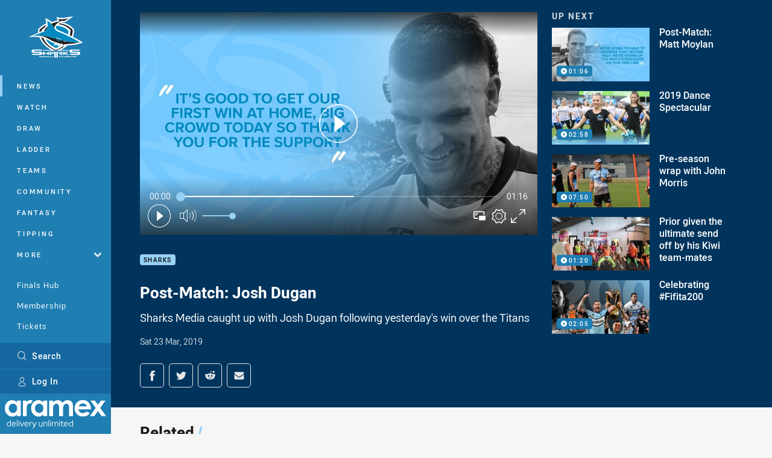

--- FILE ---
content_type: text/html; charset=utf-8
request_url: https://www.sharks.com.au/news/2019/03/24/post-match-josh-dugan/
body_size: 12117
content:




<!DOCTYPE html>
<html lang="en" class="no-js-keyboard-focus">
<head>
  <meta charset="utf-8" />
  <meta http-equiv="X-UA-Compatible" content="IE=edge" />
  <meta name="HandheldFriendly" content="true" />
  <meta name="MobileOptimized" content="320" />  
  <meta name="viewport" content="width=device-width, initial-scale=1" />
  <script src="https://cdn.optimizely.com/js/26919700052.js"></script>
  <title>Post-Match: Josh Dugan | Sharks</title>
  <script>document.documentElement.classList.remove('no-js');</script>

<link rel="preload" as="font" href="/Client/dist/public/fonts/rl2-bold.woff2" crossorigin>
<link rel="preload" as="font" href="/Client/dist/public/fonts/rl2-medium.woff2" crossorigin>
<link rel="preload" as="font" href="/Client/dist/public/fonts/rl2-regular.woff2" crossorigin>

<link href="/Client/dist/styles.48F64E1C.css" rel="stylesheet" />
  
  <link rel="manifest" href="/manifest.json" />
  <script charset="UTF-8" type="text/javascript">
  window["adrum-start-time"] = new Date().getTime();
  (function(config){
      config.appKey = "SY-AAB-NTB";
      config.adrumExtUrlHttp = "http://cdn.appdynamics.com";
      config.adrumExtUrlHttps = "https://cdn.appdynamics.com";
      config.beaconUrlHttp = "http://syd-col.eum-appdynamics.com";
      config.beaconUrlHttps = "https://syd-col.eum-appdynamics.com";
      config.useHTTPSAlways = true;
      config.resTiming = {"bufSize":200,"clearResTimingOnBeaconSend":true};
      config.maxUrlLength = 512;
  })(window["adrum-config"] || (window["adrum-config"] = {}));
  </script>
  <script src="//cdn.appdynamics.com/adrum/adrum-23.3.0.4265.js"></script>

    <link href="https://www.sharks.com.au/news/2019/03/24/post-match-josh-dugan/" rel="canonical" />
  <script>
    window.NRL_SITE_THEME = {"key":"sharks","logos":{"badge-basic24-light.svg":"202512030522","badge-basic24-mono.svg":"202512030522","badge-basic24.svg":"202512030522","badge-light.png":"202512030522","badge-light.svg":"202512030522","badge.png":"202512030522","badge.svg":"202512030522","header-background.png":"202512030522","header-background.svg":"202512030522","silhouette.png":"202512030522","silhouette.svg":"202512030522","text.svg":"202512030522"}};
      window.NRL_PAGE_DATA = {"name":"Post-Match: Josh Dugan","pageId":843259,"pageType":"video","path":"78756360/sharks.web/video","published":"2019-03-23T22:58:09+00:00","siteName":"Sharks","age":"unknown","gen":"unknown","birthYear":"unknown","userAccess":"All","subtype":"Interview","topic":["Sharks"],"season":"2019"};
      window.dataLayer = [window.NRL_PAGE_DATA];
          window.NRL_RECAPTCHA_DATA = { key: "6Lerp2kUAAAAABYscFaWwboSP3DaaFwY9TjZOR26"};
    window.NRL_SITE_CONFIG = {watchingThatEnabled: true, };
  </script>

<script type="text/javascript">
<!-- Google Tag Manager -->
(function(w,d,s,l,i){w[l]=w[l]||[];w[l].push({'gtm.start':new Date().getTime(),event:'gtm.js'});
var f=d.getElementsByTagName(s)[0],
j=d.createElement(s),dl=l!='dataLayer'?'&l='+l:'';j.async=true;j.src=
'https://www.googletagmanager.com/gtm.js?id='+i+dl;f.parentNode.insertBefore(j,f);
})(window,document,'script','dataLayer','GTM-PV42QSK');
<!-- End Google Tag Manager -->
</script>
  


<meta itemprop="name" property="og:title" content="Post-Match: Josh Dugan" />
  <meta name="description" property="og:description" content="Sharks Media caught up with Josh Dugan following yesterday&#39;s win over the Titans" />
  <meta itemprop="description" content="Sharks Media caught up with Josh Dugan following yesterday&#39;s win over the Titans" />


  <meta itemprop="image" property="og:image" content="https://www.sharks.com.au/remote.axd?https://imageproxy-prod.nrl.digital/api/assets/27389641/keyframes/268260/image?center=0.5%2C0.5&amp;preset=share" />
  <meta name="twitter:card" content="summary_large_image" />
  <meta name="twitter:site" content="@Cronullasharks" />
<meta property="og:locale" content="en_AU" />
<meta property="og:type" content="video.other" />
<meta property="og:url" content="https://www.sharks.com.au/news/2019/03/24/post-match-josh-dugan/" />

  <meta property="og:site_name" content="Cronulla-Sutherland Sharks" />

  <meta name="robots" content="index, follow, max-image-preview:large">

  <link rel="apple-touch-icon" sizes="180x180" href="/client/dist/favicons/sharks-180x180.png?bust=202512011">
  <link rel="icon" type="image/png" sizes="16x16" href="/client/dist/favicons/sharks-16x16.png?bust=202512011">
  <link rel="icon" type="image/png" sizes="32x32" href="/client/dist/favicons/sharks-32x32.png?bust=202512011">
  <link rel="icon" type="image/png" sizes="192x192" href="/client/dist/favicons/sharks-192x192.png?bust=202512011">
  <link rel="icon" type="image/png" sizes="260x260" href="/client/dist/favicons/sharks-260x260.png?bust=202512011">
  <link rel="mask-icon" href="/client/dist/logos/sharks-silhouette.svg?bust=202512011" color="#111111">

  
  <script type="application/ld+json">
    {"@context":"http://schema.org","@type":"VideoObject","name":"Post-Match: Josh Dugan","description":"Sharks Media caught up with Josh Dugan following yesterday's win over the Titans","about":{"@context":"http://schema.org","@type":"Thing","name":"Sharks","url":"https://www.sharks.com.au/news/topic/sharks/"},"contentUrl":"https://vcdn-prod.nrl.com/vod/27389641-1574935471/manifest.m3u8","duration":"PT1M16S","publisher":{"@context":"http://schema.org","@type":"Organization","name":"Sharks","url":"https://www.sharks.com.au/","logo":{"@context":"http://schema.org","@type":"ImageObject","url":"https://www.sharks.com.au/.theme/sharks/badge.png?bust=202512030522","width":336,"height":336}},"thumbnail":{"@context":"http://schema.org","@type":"ImageObject","url":"https://www.sharks.com.au/remote.axd?https://imageproxy-prod.nrl.digital/api/assets/27389641/keyframes/268260/image?center=0.5%2C0.5&preset=seo-card-large"},"thumbnailUrl":"https://www.sharks.com.au/remote.axd?https://imageproxy-prod.nrl.digital/api/assets/27389641/keyframes/268260/image?center=0.5%2C0.5&preset=seo-card-large","uploadDate":"2019-03-23T22:58:09+00:00"}
  </script>


  
</head>
<body class="t-root t-sharks ">
  <noscript> <iframe src="https://www.googletagmanager.com/ns.html?id=GTM-PV42QSK" height="0" width="0" style="display:none;visibility:hidden"></iframe> </noscript>
  <a aria-label="Press enter to skip to main content"
     class="keyboard-navigation u-border"
     href="#main-content">
    Skip to main content
  </a>
  <div id="nrl-dummy-ad"
       class="o-ad o-ad-dummy pub_300x250 pub_300x250m pub_728x90 text-ad textAd text_ad text_ads text-ads text-ad-links"></div>
  <script>!function () { function o(o, e, n) { var i = o + "-svg", t = new XMLHttpRequest, s = document.body, d = document.createElement("div"), a = n || window.location.protocol + "//" + window.location.hostname + (window.location.port ? ":" + window.location.port : ""), c = a + e, l = " no-svg"; if (d.id = i, s.insertBefore(d, s.childNodes[0]), "withCredentials" in t) t.withCredentials, t.open("GET", c, !0); else { if ("undefined" == typeof XDomainRequest) return void (s.className += l); t = new XDomainRequest, t.open("GET", c) } t.onload = function () { d.className = "u-visually-hidden", d.innerHTML = t.responseText }, t.onerror = function () { s.className += l }, setTimeout(function () { t.send() }, 0) } o("icons", "/Client/dist/svg/icons-sprite.CBB083B4.svg")}()</script>


  <div class="l-page ">
    <div class="l-page__secondary">


  <div id="vue-navigation"
       class="pre-quench t- u-print-display-none">
    <nav aria-labelledby="navigation-title"
         class="navigation u-t-bg-color-primary "
         role="navigation"
         ref="navigation"
         :class="[positionClass, {'is-expanded': state.isNavExpanded}]"
    >

      <div class="navigation__headroom" id="js-headroom">
        <div class="navigation__header js-parallax-adjuster"
             ref="navMainHeader"
             v-on:touchmove="preventTouchMove($event, 'navMainHeader')">
          <h2 id="navigation-title" class="u-visually-hidden">Main</h2>

          <button aria-controls="navigation-menu"
                  aria-haspopup="true"
                  aria-label="Main navigation"
                  class="navigation-hamburger u-disable-hover-when-supports-touch"
                  v-bind:aria-expanded="state.isNavExpanded"
                  v-on:click="toggleNav()">
            <svg-icon class="navigation-hamburger__svg"
                      v-bind:icon="state.isNavExpanded ? 'cross' : 'hamburger'"></svg-icon>
          </button>

          <div class="navigation-logo">
            <a href="/" class="navigation-logo__link">
              <img alt="sharks logo" class="navigation-logo__badge" src="/.theme/sharks/badge-light.svg?bust=202512030522" />
              <img alt="sharks logo" class="navigation-logo__text" src="/.theme/sharks/text.svg?bust=202512030522" />
            </a>
          </div>
          <a
            aria-label="Search"
            class="navigation-search__small-screen-button"
            href="/search/"
          >
            <svg role="img" focusable="false" class="o-svg navigation-search__small-screen-svg">
              <use xlink:href="#svg-magnifier"/>
            </svg>
          </a>
        </div>
      </div>

      <div
        class="navigation__menu u-t-border-color-tint"
        id="navigation-menu"
        tabindex="-1"
        ref="navigationMenu"
      >
        <custom-scrollbar
          class="o-themed-scrollbar u-flex-grow-1 u-overflow-hidden"
          direction="vertical"
          id="navigation"
          ref="scrollbar"
          thumb-class="u-t-bg-color-secondary"
        >
          <div
            class="u-t-bg-color-primary u-t-border-color-tint-rm"
            slot="custom-scroll-target"
          >
            <ul class="navigation-list navigation-list--primary">
  <li>
    <a 
      class="navigation-list__link navigation-left-border u-disable-hover-when-supports-touch u-t-border-color-highlight-on-hover"
      href="/news/"
      v-bind:aria-current="isSelected('/news/', false)"
      v-bind:class="{ 'u-t-border-color-highlight is-selected': isSelected('/news/') }">
      News
    </a>
  </li>
  <li>
    <a 
      class="navigation-list__link navigation-left-border u-disable-hover-when-supports-touch u-t-border-color-highlight-on-hover"
      href="/watch/"
      v-bind:aria-current="isSelected('/watch/', false)"
      v-bind:class="{ 'u-t-border-color-highlight is-selected': isSelected('/watch/') }">
      Watch
    </a>
  </li>
  <li>
    <a 
      class="navigation-list__link navigation-left-border u-disable-hover-when-supports-touch u-t-border-color-highlight-on-hover"
      href="/draw/"
      v-bind:aria-current="isSelected('/draw/', false)"
      v-bind:class="{ 'u-t-border-color-highlight is-selected': isSelected('/draw/') }">
      Draw
    </a>
  </li>
  <li>
    <a 
      class="navigation-list__link navigation-left-border u-disable-hover-when-supports-touch u-t-border-color-highlight-on-hover"
      href="/ladder/"
      v-bind:aria-current="isSelected('/ladder/', false)"
      v-bind:class="{ 'u-t-border-color-highlight is-selected': isSelected('/ladder/') }">
      Ladder
    </a>
  </li>
  <li>
    <a 
      class="navigation-list__link navigation-left-border u-disable-hover-when-supports-touch u-t-border-color-highlight-on-hover"
      href="/teams/"
      v-bind:aria-current="isSelected('/teams/', false)"
      v-bind:class="{ 'u-t-border-color-highlight is-selected': isSelected('/teams/') }">
      Teams
    </a>
  </li>
  <li>
    <a 
      class="navigation-list__link navigation-left-border u-disable-hover-when-supports-touch u-t-border-color-highlight-on-hover"
      href="/sharks-have-heart/"
      v-bind:aria-current="isSelected('/sharks-have-heart/', false)"
      v-bind:class="{ 'u-t-border-color-highlight is-selected': isSelected('/sharks-have-heart/') }">
      Community
    </a>
  </li>
  <li>
    <a 
      class="navigation-list__link navigation-left-border u-disable-hover-when-supports-touch u-t-border-color-highlight-on-hover"
      href="https://fantasy.nrl.com/"
      rel="noopener noreferrer"
      target="_blank"
      v-bind:aria-current="isSelected('https://fantasy.nrl.com/', false)"
      v-bind:class="{ 'u-t-border-color-highlight is-selected': isSelected('https://fantasy.nrl.com/') }">
      Fantasy
    </a>
  </li>
  <li>
    <a 
      class="navigation-list__link navigation-left-border u-disable-hover-when-supports-touch u-t-border-color-highlight-on-hover"
      href="https://tipping.nrl.com/"
      rel="noopener noreferrer"
      target="_blank"
      v-bind:aria-current="isSelected('https://tipping.nrl.com/', false)"
      v-bind:class="{ 'u-t-border-color-highlight is-selected': isSelected('https://tipping.nrl.com/') }">
      Tipping
    </a>
  </li>
                              <li>
                  <collapsible
                    button-class="navigation-list__link u-disable-hover-when-supports-touch u-spacing-pr-16 u-t-border-color-highlight-on-hover"
                    is-menu-button
                    v-bind:is-expanded-on-mount="isMoreExpandedOnMount"
                    v-on:collapsible-toggled="handleMenuButtonToggle"
                  >
                    <template slot="button-content">
                      More
                    </template>
                    <ul
                      class="navigation-list navigation-list--more u-t-bg-color-tint"
                      slot="button-target"
                      v-cloak
                    >
  <li>
    <a 
      class="navigation-list__link navigation-left-border u-disable-hover-when-supports-touch u-t-border-color-highlight-on-hover"
      href="/about/"
      v-bind:aria-current="isSelected('/about/', true)"
      v-bind:class="{ 'u-t-border-color-highlight is-selected': isSelected('/about/') }">
      Our Club
    </a>
  </li>
  <li>
    <a 
      class="navigation-list__link navigation-left-border u-disable-hover-when-supports-touch u-t-border-color-highlight-on-hover"
      href="/the-stadium/"
      v-bind:aria-current="isSelected('/the-stadium/', true)"
      v-bind:class="{ 'u-t-border-color-highlight is-selected': isSelected('/the-stadium/') }">
      Stadium/Events
    </a>
  </li>
  <li>
    <a 
      class="navigation-list__link navigation-left-border u-disable-hover-when-supports-touch u-t-border-color-highlight-on-hover"
      href="/contact-us/"
      v-bind:aria-current="isSelected('/contact-us/', true)"
      v-bind:class="{ 'u-t-border-color-highlight is-selected': isSelected('/contact-us/') }">
      Contact Us
    </a>
  </li>
  <li>
    <a 
      class="navigation-list__link navigation-left-border u-disable-hover-when-supports-touch u-t-border-color-highlight-on-hover"
      href="/competitions/"
      v-bind:aria-current="isSelected('/competitions/', true)"
      v-bind:class="{ 'u-t-border-color-highlight is-selected': isSelected('/competitions/') }">
      Competitions
    </a>
  </li>
                    </ul>
                  </collapsible>
                </li>
            </ul>

            <ul class="navigation-list navigation-list--secondary">
  <li>
    <a 
      class="navigation-list__link navigation-left-border u-disable-hover-when-supports-touch u-t-border-color-highlight-on-hover"
      href="/gameday/"
      v-bind:aria-current="isSelected('/gameday/', false)"
      v-bind:class="{ 'u-t-border-color-highlight is-selected': isSelected('/gameday/') }">
      Finals Hub
    </a>
  </li>
  <li>
    <a 
      class="navigation-list__link navigation-left-border u-disable-hover-when-supports-touch u-t-border-color-highlight-on-hover"
      href="https://sharks.memberlink.net.au/memberhome"
      v-bind:aria-current="isSelected('https://sharks.memberlink.net.au/memberhome', false)"
      v-bind:class="{ 'u-t-border-color-highlight is-selected': isSelected('https://sharks.memberlink.net.au/memberhome') }">
      Membership
    </a>
  </li>
  <li>
    <a 
      class="navigation-list__link navigation-left-border u-disable-hover-when-supports-touch u-t-border-color-highlight-on-hover"
      href="https://premier.ticketek.com.au/shows/show.aspx?sh=SHARKS25"
      rel="noopener noreferrer"
      target="_blank"
      v-bind:aria-current="isSelected('https://premier.ticketek.com.au/shows/show.aspx?sh=SHARKS25', false)"
      v-bind:class="{ 'u-t-border-color-highlight is-selected': isSelected('https://premier.ticketek.com.au/shows/show.aspx?sh=SHARKS25') }">
      Tickets
    </a>
  </li>
  <li>
    <a 
      class="navigation-list__link navigation-left-border u-disable-hover-when-supports-touch u-t-border-color-highlight-on-hover"
      href="https://store.sharks.com.au/"
      v-bind:aria-current="isSelected('https://store.sharks.com.au/', false)"
      v-bind:class="{ 'u-t-border-color-highlight is-selected': isSelected('https://store.sharks.com.au/') }">
      Sharks Store
    </a>
  </li>
  <li>
    <a 
      class="navigation-list__link navigation-left-border u-disable-hover-when-supports-touch u-t-border-color-highlight-on-hover"
      href="/corporate/"
      v-bind:aria-current="isSelected('/corporate/', false)"
      v-bind:class="{ 'u-t-border-color-highlight is-selected': isSelected('/corporate/') }">
      Corporate &amp; Hospitality
    </a>
  </li>
            </ul>

          </div>
        </custom-scrollbar>
        <div>
            <a
              class="navigation-search navigation-left-border u-t-bg-color-tint u-t-border-color-highlight-on-hover"
              href="/search/"
              v-bind:aria-current="isSelected('/search/')"
              v-bind:class="{ 'u-t-border-color-highlight is-selected': isSelected('/search/') }"
            >
              <div class="navigation-search__link">
                <svg
                  class="o-svg navigation-search__svg"
                  focusable="false"
                  role="img"
                >
                  <use xlink:href="#svg-magnifier" />
                </svg>
                Search
              </div>
            </a>
                        <div class="navigation-account">
                <a
                  aria-controls="nrl-account"
                  class="navigation-account-button navigation-left-border u-flex-grow-1 u-t-bg-color-tint u-t-border-color-highlight-on-hover"
                  href="/account/login?ReturnUrl=%2Fnews%2F2019%2F03%2F24%2Fpost-match-josh-dugan%2F"
                >
                  <svg
                    role="img"
                    focusable="false"
                    class="o-svg navigation-account-button__svg"
                  >
                    <use xlink:href="#svg-bust" />
                  </svg>
                  Log In
                </a>
              </div>

            <div
              class="navigation-sponsor u-t-border-color-tint"
              ref="navMainSponsor"
              v-on:touchmove="preventTouchMove($event, 'navMainSponsor')"
            >
              <h3
                class="u-visually-hidden"
                id="navigation-sponsor-title"
              >
                Major Sponsors
              </h3>
              <ul class="navigation-sponsor__list">
                  <li class="navigation-sponsor__list-item">
                    <a
                      class="navigation-sponsor__link"
                      href="https://www.aramex.com.au/"
                      rel="noopener noreferrer"
                      target="_blank"
                    >
                      <img
                        alt="Aramex"
                        class="navigation-sponsor__svg"
                        src="https://www.sharks.com.au/contentassets/2ff9541818d545fb89582c86a2085242/13167_amx_sharks_aramexlogo_2025-reversed.svg?preset=sponsor-navigation"
                      />
                    </a>
                  </li>
              </ul>
            </div>
        </div>
      </div>
    </nav>
  </div>


    </div>
    <main class="l-page-primary" role="main">

      <div class="u-visually-hidden"
           data-nosnippet
           id="main-content"
           tabindex="-1">
        You have skipped the navigation, tab for page content
      </div>
      <div class="l-page-primary__top ">

        




<div class="video">
  <div class="video__media-content u-t-bg-color-tint-rm">
    <div class="l-content">
      <div class="l-content__primary">

        <div class="l-grid">
          <div class="l-grid__cell l-grid__cell--padding-16 l-grid__cell--padding-24-at-960">
            <div class="l-grid l-grid--spacing-16 l-grid--spacing-24-at-960">
              <div class="l-grid__cell l-grid__cell--100 l-grid__cell--66-at-960">




  <div
    class="vue-video-player video-player u-t-color-highlight video-player--sm-outdent-below-960 u-aspect-16-9"
    data-nosnippet
    q-data="{&quot;contentId&quot;:843259,&quot;imageUrl&quot;:&quot;/remote.axd?https://imageproxy-prod.nrl.digital/api/assets/27389641/keyframes/268260/image?center=0.5%2C0.5&quot;,&quot;topic&quot;:&quot;Sharks&quot;,&quot;label&quot;:&quot;None&quot;,&quot;name&quot;:&quot;Post-Match: Josh Dugan&quot;,&quot;published&quot;:&quot;2019-03-23T22:58:09Z&quot;,&quot;url&quot;:&quot;https://www.sharks.com.au/news/2019/03/24/post-match-josh-dugan/&quot;,&quot;type&quot;:&quot;Video&quot;,&quot;summary&quot;:&quot;Sharks Media caught up with Josh Dugan following yesterday&#39;s win over the Titans&quot;,&quot;lastModified&quot;:&quot;2024-08-27T12:32:57Z&quot;,&quot;subType&quot;:&quot;Interview&quot;,&quot;showAdverts&quot;:true,&quot;tags&quot;:{&quot;season&quot;:{&quot;id&quot;:&quot;2019&quot;,&quot;name&quot;:&quot;2019&quot;},&quot;match&quot;:{&quot;id&quot;:&quot;0000&quot;,&quot;name&quot;:&quot;null v null&quot;}},&quot;assetId&quot;:&quot;27389641&quot;,&quot;autoplay&quot;:true,&quot;code&quot;:&quot;923ffb4b-ca10-47dd-a20c-48e062007c62&quot;,&quot;duration&quot;:76,&quot;isUpcomingLiveStream&quot;:false,&quot;streams&quot;:{&quot;hls&quot;:&quot;https://vcdn-prod.nrl.com/vod/27389641-1574935471/manifest.m3u8?hdnea=exp=1768664842~acl=/vod/27389641-1574935471/*~hmac=0E28CEEF024C8F212299301A1BAE1B9B25A3CB3394DD0276C3735D1526102154&quot;},&quot;tracks&quot;:{&quot;thumbnails&quot;:&quot;https://vcdn-prod.nrl.com/vod/27389641-1574935471/thumbs.vtt&quot;},&quot;nextVideo&quot;:{&quot;isMatch&quot;:false,&quot;imageUrl&quot;:&quot;/remote.axd?https://imageproxy-prod.nrl.digital/api/assets/27390732/keyframes/268261/image?center=0.5%2C0.5&quot;,&quot;title&quot;:&quot;Post-Match: Matt Moylan&quot;,&quot;summary&quot;:&quot;Sharks Media caught up with fullback Matt Moylan following yesterday&#39;s win at Shark Park&quot;,&quot;topic&quot;:&quot;Sharks&quot;,&quot;url&quot;:&quot;https://www.sharks.com.au/news/2019/03/24/post-match-matt-moylan/&quot;}}"
    q-r-data='{"adPath": "NRL_PAGE_DATA.path"}'
  >
      <!-- <q> -->
      <template q-component="video-post-screen">
        <div
          class="video-post-screen eqio u-overlay u-bg-color-black"
          data-eqio-sizes='[">599", ">809", ">959"]'
          data-eqio-prefix="video-post-screen"
          ref="root"
        >
          <poster-image
            class="video-post-screen__poster"
            v-bind="posterImageProps"
          ></poster-image>
          <div class="video-post-screen-controls u-flex-column u-flex-center u-overlay u-text-align-center">
            <template v-if="showNext">
              <h3 class="video-post-screen__heading u-color-white-opacity-80 u-font-weight-400 u-text-align-center u-width-100">
                  Up Next
              </h3>
              <h4 
                class="o-topic u-spacing-mb-4"
                v-bind:class="isTvContent ? 'u-t-color-highlight' : 'u-color-white'"
                v-text="nextVideo.topic"
              ></h4>
              <p 
                class="card-content__topic o-topic u-color-white u-display-flex u-flex-wrap-yes u-font-weight-500"
                v-if="isTvContent"
              >
                <span
                  class="card-content__spacer u-display-inline"
                  v-if="!!competitionSeason"
                  v-text="competitionSeason"
                ></span>
                <span
                  class="card-content__spacer u-display-inline u-t-color-highlight"
                  v-if="nextVideo.season && (nextVideo.episodeId || nextVideo.round)"
                >/</span>
                <span
                  class="u-display-inline"
                  v-if="nextVideo.episodeId || nextVideo.round"
                  v-text="nextVideo.episodeId || nextVideo.round"
                ></span>
              </p>
              <h2
                class="video-post-screen__video-title u-color-white u-spacing-mt-16"
                v-text="nextVideo.title"
              ></h2>
              <delayed-auto-play-button
                class="video-post-screen__auto-play"
                v-bind:cancelled="cancelled"
                v-bind:duration="waitSeconds"
                v-if="countdownEnabled"
                v-on:auto-play="handleAutoPlayNext"
                v-on:play="handlePlayNext"
              ></delayed-auto-play-button>
              <div class="u-flex-center u-width-100">
                <a
                  aria-label="Cancel automatic play of next video"
                  class="video-post-screen__cancel u-color-gray-5 u-color-white-on-hover u-font-weight-400"
                  href=""
                  v-on:click.prevent="cancel"
                >
                  Cancel
                </a>
              </div>
            </template>
            <template v-else>
              <div class="u-flex-center u-color-white">
                <button
                  class="video-post-screen__button u-flex-center u-flex-column"
                  v-bind:class="hasNext ? 'u-spacing-mr-64': ''"
                  v-on:click="handleReplay"
                >
                  <svg-icon
                    class="video-post-screen__button-svg" 
                    icon="replay"
                  ></svg-icon>
                  <span>
                    Replay
                  </span>
                </button>
                <button
                  class="video-post-screen__button u-flex-center u-flex-column u-spacing-ml-16-at-768"
                  v-if="hasNext"
                  v-on:click="handlePlayNext"
                >
                  <svg-icon
                    class="video-post-screen__button-svg" 
                    icon="play-next"
                  ></svg-icon>
                  <span class="u-white-space-no-wrap">
                    Play Next
                  </span>
                </button>
              </div>
            </template>
          </div>
        </div>
      </template>
      <!-- </q> -->

    <q-template></q-template>

  </div>

                <div
                  class="header u-spacing-mt-16"
                  data-nosnippet
                >
                  <div class="header__topic-btyb-wrapper">

<span class="o-lozenge" >
      <a class="o-lozenge__topic" href="https://www.sharks.com.au/news/topic/sharks/">
        Sharks
      </a>


</span>

                  </div>
                  <h1 class="header__title" >Post-Match: Josh Dugan</h1>
                </div>
                <p class="video__summary" >Sharks Media caught up with Josh Dugan following yesterday&#39;s win over the Titans</p>
                <time
                  class="video__timestamp"
                  data-nosnippet
                  datetime="2019-03-23T22:58:09Z"
                >
                  Sat 23 Mar, 2019
                </time>

<div class="share-block u-display-flex u-print-display-none"
     data-nosnippet
     id="vue-share-block"
     q-r-data='{ "targeting": "NRL_PAGE_DATA" }'
>
  <h2 class="u-visually-hidden">Share on social media</h2>
  <ul class="share-block__list u-display-flex">
    <li>
      <a href="https://www.facebook.com/sharer/sharer.php?u=https%3a%2f%2fwww.sharks.com.au%2fnews%2f2019%2f03%2f24%2fpost-match-josh-dugan%2f" class="social-icon-link social-icon-link--on-dark social-icon-link--network-facebook u-border u-t-border-color-secondary-on-hover u-t-color-secondary-on-hover" v-on:click="handleClick($event)">
        <svg role="img" focusable="false" class="o-svg social-icon-link__svg">
          <use xlink:href="#svg-logo-facebook"/>
        </svg>
        <span class="u-visually-hidden">Share via Facebook</span>
      </a>
    </li>
    <li>
      <a href="https://www.twitter.com/intent/tweet?url=https%3a%2f%2fwww.sharks.com.au%2fnews%2f2019%2f03%2f24%2fpost-match-josh-dugan%2f&text=Post-Match%3a+Josh+Dugan&via=Cronullasharks" class="social-icon-link social-icon-link--on-dark social-icon-link--network-twitter u-border u-t-border-color-secondary-on-hover u-t-color-secondary-on-hover" v-on:click="handleClick($event)">
        <svg role="img" focusable="false" class="o-svg social-icon-link__svg">
          <use xlink:href="#svg-logo-twitter"/>
        </svg>
        <span class="u-visually-hidden">Share via Twitter</span>
      </a>
    </li>
    <li>
      <a href="whatsapp://send?text=https%3a%2f%2fwww.sharks.com.au%2fnews%2f2019%2f03%2f24%2fpost-match-josh-dugan%2f"
         class="social-icon-link social-icon-link--on-dark social-icon-link--network-whats-app u-border u-t-border-color-secondary-on-hover u-t-color-secondary-on-hover"
         v-on:click="handleClick($event)"
      >
        <svg role="img" focusable="false" class="o-svg social-icon-link__svg">
          <use xlink:href="#svg-logo-whats-app"/>
        </svg>
        <span class="u-visually-hidden">Share via Whats-app</span>
      </a>
    </li>
    <li>
      <a href="https://reddit.com/submit?url=https%3a%2f%2fwww.sharks.com.au%2fnews%2f2019%2f03%2f24%2fpost-match-josh-dugan%2f&title=Post-Match%3a+Josh+Dugan"
         class="social-icon-link social-icon-link--on-dark social-icon-link--network-reddit u-border u-t-border-color-secondary-on-hover u-t-color-secondary-on-hover"
         v-on:click="handleClick($event)"
      >
        <svg role="img" focusable="false" class="o-svg social-icon-link__svg">
          <use xlink:href="#svg-logo-reddit"/>
        </svg>
        <span class="u-visually-hidden">Share via Reddit</span>
      </a>
    </li>
    <li>
      <a href="/cdn-cgi/l/email-protection#[base64]" class="social-icon-link social-icon-link--on-dark social-icon-link--network-email u-border u-t-border-color-secondary-on-hover u-t-color-secondary-on-hover" v-on:click="handleClick($event)">
        <svg role="img" focusable="false" class="o-svg social-icon-link__svg">
          <use xlink:href="#svg-logo-email"/>
        </svg>
        <span class="u-visually-hidden">Share via Email</span>
      </a>
    </li>
  </ul>
</div>

              </div>

              <div class="l-grid__cell l-grid__cell--100 l-grid__cell--33-at-960">
                  <div class="up-next">
                    <h3 class="up-next__title">Up Next</h3>
                    <div class="up-next__playlist-wrapper u-momentum-scrolling o-themed-scrollbar">
                      <ul class="playlist">
                          <li class="playlist__item">
                            <a class="playlist__link" href="/news/2019/03/24/post-match-matt-moylan/">
                              <div class="playlist__thumbnail">
                                  <img src="/remote.axd?https://imageproxy-prod.nrl.digital/api/assets/27390732/keyframes/268261/image?center=0.5%2C0.5&amp;preset=playlist" alt="" />
                                
<span class="o-lozenge playlist__item-lozenge" >


    <span class="o-lozenge__content">
<svg 
  class="o-svg " 
  data-icon="play-arrow-circle-24"
  focusable="false" 
  role="img" 
>
  <use xlink:href="#svg-play-arrow-circle-24"></use>
</svg>          <time
            datetime="PT1M6S"
            aria-hidden="true"
          >
            01:06
          </time>

    </span>
</span>

                              </div>
                              <p class="playlist__item-title">Post-Match: Matt Moylan</p>
                            </a>
                          </li>
                          <li class="playlist__item">
                            <a class="playlist__link" href="/news/2019/03/25/2019-dance-spectacular/">
                              <div class="playlist__thumbnail">
                                  <img src="/remote.axd?https://imageproxy-prod.nrl.digital/api/assets/27415818/keyframes/268762/image?center=0.5%2C0.5&amp;preset=playlist" alt="" />
                                
<span class="o-lozenge playlist__item-lozenge" >


    <span class="o-lozenge__content">
<svg 
  class="o-svg " 
  data-icon="play-arrow-circle-24"
  focusable="false" 
  role="img" 
>
  <use xlink:href="#svg-play-arrow-circle-24"></use>
</svg>          <time
            datetime="PT2M58S"
            aria-hidden="true"
          >
            02:58
          </time>

    </span>
</span>

                              </div>
                              <p class="playlist__item-title">2019 Dance Spectacular</p>
                            </a>
                          </li>
                          <li class="playlist__item">
                            <a class="playlist__link" href="/news/2019/12/20/pre-season-wrap-with-john-morris/">
                              <div class="playlist__thumbnail">
                                  <img src="/remote.axd?https://imageproxy-prod.nrl.digital/api/assets/44972163/keyframes/309508/image?center=0.5%2C0.5&amp;preset=playlist" alt="" />
                                
<span class="o-lozenge playlist__item-lozenge" >


    <span class="o-lozenge__content">
<svg 
  class="o-svg " 
  data-icon="play-arrow-circle-24"
  focusable="false" 
  role="img" 
>
  <use xlink:href="#svg-play-arrow-circle-24"></use>
</svg>          <time
            datetime="PT7M50S"
            aria-hidden="true"
          >
            07:50
          </time>

    </span>
</span>

                              </div>
                              <p class="playlist__item-title">Pre-season wrap with John Morris</p>
                            </a>
                          </li>
                          <li class="playlist__item">
                            <a class="playlist__link" href="/news/2019/12/21/prior-given-the-ultimate-send-off-by-his-kiwi-team-mates/">
                              <div class="playlist__thumbnail">
                                  <img src="/remote.axd?https://imageproxy-prod.nrl.digital/api/assets/44973737/keyframes/309514/image?center=0.606%2C0.516&amp;preset=playlist" alt="" />
                                
<span class="o-lozenge playlist__item-lozenge" >


    <span class="o-lozenge__content">
<svg 
  class="o-svg " 
  data-icon="play-arrow-circle-24"
  focusable="false" 
  role="img" 
>
  <use xlink:href="#svg-play-arrow-circle-24"></use>
</svg>          <time
            datetime="PT1M20S"
            aria-hidden="true"
          >
            01:20
          </time>

    </span>
</span>

                              </div>
                              <p class="playlist__item-title">Prior given the ultimate send off by his Kiwi team-mates</p>
                            </a>
                          </li>
                          <li class="playlist__item">
                            <a class="playlist__link" href="/news/2019/05/19/celebrating-fifita200/">
                              <div class="playlist__thumbnail">
                                  <img src="/remote.axd?https://imageproxy-prod.nrl.digital/api/assets/30494596/keyframes/277664/image?center=0.5%2C0.5&amp;preset=playlist" alt="" />
                                
<span class="o-lozenge playlist__item-lozenge" >


    <span class="o-lozenge__content">
<svg 
  class="o-svg " 
  data-icon="play-arrow-circle-24"
  focusable="false" 
  role="img" 
>
  <use xlink:href="#svg-play-arrow-circle-24"></use>
</svg>          <time
            datetime="PT2M5S"
            aria-hidden="true"
          >
            02:05
          </time>

    </span>
</span>

                              </div>
                              <p class="playlist__item-title">Celebrating #Fifita200</p>
                            </a>
                          </li>
                      </ul>
                    </div>
                  </div>
              </div>
            </div>
          </div>
        </div>
      </div>
    </div>
  </div>
  <div class="video__related-content">
    <div class="l-content">
      <div class="l-content__primary">
        <div class="l-grid">
          <div class="l-grid__cell l-grid__cell--padding-16 l-grid__cell--padding-24-at-960">
<div
  class="vue-ad u-spacing-mt-8" 
  q-data='{"additionalClass": "u-spacing-mb-24 u-spacing-mt-24", "alias": "DAS-02", "isGamblingWarning": "False", "pos":1, "provider":""}' 
  q-r-data='{"targeting": "NRL_PAGE_DATA"}'>
  <q-template></q-template>
</div>
            <div class="l-grid l-grid--spacing-16 l-grid--spacing-24-at-960">
                <div class="l-grid__cell l-grid__cell--100">

  <div class="related-content u-print-display-none">
    <div class="section-title u-spacing-pt-16">
      <h3 class="section-title__header">
        Related
        <span aria-hidden="true" class="section-title__header-slash u-t-color-highlight"> / </span>
      </h3>
    </div>
    <div class="l-grid">
      <div class="l-grid__cell l-grid__cell--100">
        <div class="l-grid">
          <div class="l-grid__cell l-grid__cell--100 l-grid__cell--60-at-960 l-grid__cell--50-at-1200 l-grid__cell--padding-right-16-at-768 l-grid__cell--padding-right-24-at-960">
            <div class="l-grid l-grid--spacing-16 l-grid--spacing-24-at-960">
              <div class="l-grid__cell l-grid__cell--100">



<a
  aria-label="Sharks Video - Prior given the ultimate send off by his Kiwi team-mates. 01:20 Min duration. Published Fri 20 Dec, 2019"
  class="card o-shadowed-box o-rounded-box card--type-feature"
  href="/news/2019/12/21/prior-given-the-ultimate-send-off-by-his-kiwi-team-mates/"
>
  <div class="card-hero">
    <div class="card-hero__background">
      <div class="card-hero__content">



  <div class="card-picture">





  <picture>


    <img
      alt="Prior given the ultimate send off by his Kiwi team-mates"
      
      class="card-hero__image u-zoom-on-parent-hover"
      loading="lazy"
      src="/remote.axd?https://imageproxy-prod.nrl.digital/api/assets/44973737/keyframes/309514/image?center=0.606%2C0.516&amp;preset=card-feature"
    />
  </picture>

  </div>

      </div>
    </div>
  </div>



  <div class="card-content ">
      <span class="card-content__lozenge-container">

<span class="o-lozenge" >
      <span class="o-lozenge__topic">
        Sharks
      </span>


    <span class="o-lozenge__content">
<svg 
  class="o-svg " 
  data-icon="play-arrow-circle-24"
  focusable="false" 
  role="img" 
>
  <use xlink:href="#svg-play-arrow-circle-24"></use>
</svg>          <time
            datetime="PT1M20S"
            aria-hidden="true"
          >
            01:20
          </time>

    </span>
</span>

      </span>
    <div class="u-flex-grow-1">
      <div>

        <p class="card-content__text u-spacing-mb-16">Prior given the ultimate send off by his Kiwi team-mates</p>
      </div>
    </div>



<div class="card-content__footer">
      
  <time
    class="card-content__timestamp"
    datetime="2019-12-20T23:08:53Z"
  >
    Fri 20 Dec, 2019
  </time>
    
</div>
  </div>
</a>

              </div>
            </div>
          </div>
          <div class="l-grid__cell l-grid__cell--100 l-grid__cell--40-at-960 l-grid__cell--50-at-1200 l-grid__cell--padding-left-16-at-768 l-grid__cell--padding-left-24-at-960">
            <div class="l-grid l-grid--spacing-16 l-grid--spacing-24-at-960">
                <div class="l-grid__cell l-grid__cell--100 l-grid__cell--50-at-600">



<a
  aria-label="Sharks Video - Pre-season wrap with John Morris. 07:50 Min duration. Published Fri 20 Dec, 2019"
  class="card o-shadowed-box o-rounded-box card--type-default card--type-compact-below-600"
  href="/news/2019/12/20/pre-season-wrap-with-john-morris/"
>
  <div class="card-hero">
    <div class="card-hero__background">
      <div class="card-hero__content">



  <div class="card-picture">





  <picture>
  <source
    media="(max-width: 599px)"
    srcset="/remote.axd?https://imageproxy-prod.nrl.digital/api/assets/44972163/keyframes/309508/image?center=0.5%2C0.5&amp;preset=card-compact-210x174"
    type="image/jpg" 
  />


    <img
      alt="Pre-season wrap with John Morris"
      
      class="card-hero__image u-zoom-on-parent-hover"
      loading="lazy"
      src="/remote.axd?https://imageproxy-prod.nrl.digital/api/assets/44972163/keyframes/309508/image?center=0.5%2C0.5&amp;preset=card-default"
    />
  </picture>

  </div>

      </div>
    </div>
  </div>



  <div class="card-content ">
      <span class="card-content__lozenge-container">

<span class="o-lozenge" >


    <span class="o-lozenge__content">
<svg 
  class="o-svg " 
  data-icon="play-arrow-circle-24"
  focusable="false" 
  role="img" 
>
  <use xlink:href="#svg-play-arrow-circle-24"></use>
</svg>          <time
            datetime="PT7M50S"
            aria-hidden="true"
          >
            07:50
          </time>

    </span>
</span>

      </span>
    <div class="u-flex-grow-1">
      <div>
          <h3 class="card-content__topic o-topic u-spacing-mb-8 u-t-color-secondary">Sharks</h3>

        <p class="card-content__text ">Pre-season wrap with John Morris</p>
      </div>
    </div>



<div class="card-content__footer">
      
  <time
    class="card-content__timestamp"
    datetime="2019-12-20T04:24:51Z"
  >
    Fri 20 Dec, 2019
  </time>
    
</div>
  </div>
</a>

                </div>
                <div class="l-grid__cell l-grid__cell--100 l-grid__cell--50-at-600">



<a
  aria-label="Sharks Video - Celebrating #Fifita200. 02:05 Min duration. Published Sun 19 May, 2019"
  class="card o-shadowed-box o-rounded-box card--type-default card--type-compact-below-600"
  href="/news/2019/05/19/celebrating-fifita200/"
>
  <div class="card-hero">
    <div class="card-hero__background">
      <div class="card-hero__content">



  <div class="card-picture">





  <picture>
  <source
    media="(max-width: 599px)"
    srcset="/remote.axd?https://imageproxy-prod.nrl.digital/api/assets/30494596/keyframes/277664/image?center=0.5%2C0.5&amp;preset=card-compact-210x174"
    type="image/jpg" 
  />


    <img
      alt="Celebrating #Fifita200"
      
      class="card-hero__image u-zoom-on-parent-hover"
      loading="lazy"
      src="/remote.axd?https://imageproxy-prod.nrl.digital/api/assets/30494596/keyframes/277664/image?center=0.5%2C0.5&amp;preset=card-default"
    />
  </picture>

  </div>

      </div>
    </div>
  </div>



  <div class="card-content ">
      <span class="card-content__lozenge-container">

<span class="o-lozenge" >


    <span class="o-lozenge__content">
<svg 
  class="o-svg " 
  data-icon="play-arrow-circle-24"
  focusable="false" 
  role="img" 
>
  <use xlink:href="#svg-play-arrow-circle-24"></use>
</svg>          <time
            datetime="PT2M5S"
            aria-hidden="true"
          >
            02:05
          </time>

    </span>
</span>

      </span>
    <div class="u-flex-grow-1">
      <div>
          <h3 class="card-content__topic o-topic u-spacing-mb-8 u-t-color-secondary">Sharks</h3>

        <p class="card-content__text ">Celebrating #Fifita200</p>
      </div>
    </div>



<div class="card-content__footer">
      
  <time
    class="card-content__timestamp"
    datetime="2019-05-19T00:20:21Z"
  >
    Sun 19 May, 2019
  </time>
    
</div>
  </div>
</a>

                </div>
                <div class="l-grid__cell l-grid__cell--100 l-grid__cell--50-at-600">



<a
  aria-label="Sharks Video - Post-Match: Josh Morris. 01:11 Min duration. Published Sun 31 Mar, 2019"
  class="card o-shadowed-box o-rounded-box card--type-default card--type-compact-below-600"
  href="/news/2019/03/31/post-match-josh-morris/"
>
  <div class="card-hero">
    <div class="card-hero__background">
      <div class="card-hero__content">



  <div class="card-picture">





  <picture>
  <source
    media="(max-width: 599px)"
    srcset="/remote.axd?https://imageproxy-prod.nrl.digital/api/assets/27717199/keyframes/269700/image?center=0.5%2C0.5&amp;preset=card-compact-210x174"
    type="image/jpg" 
  />


    <img
      alt="Post-Match: Josh Morris"
      
      class="card-hero__image u-zoom-on-parent-hover"
      loading="lazy"
      src="/remote.axd?https://imageproxy-prod.nrl.digital/api/assets/27717199/keyframes/269700/image?center=0.5%2C0.5&amp;preset=card-default"
    />
  </picture>

  </div>

      </div>
    </div>
  </div>



  <div class="card-content ">
      <span class="card-content__lozenge-container">

<span class="o-lozenge" >


    <span class="o-lozenge__content">
<svg 
  class="o-svg " 
  data-icon="play-arrow-circle-24"
  focusable="false" 
  role="img" 
>
  <use xlink:href="#svg-play-arrow-circle-24"></use>
</svg>          <time
            datetime="PT1M11S"
            aria-hidden="true"
          >
            01:11
          </time>

    </span>
</span>

      </span>
    <div class="u-flex-grow-1">
      <div>
          <h3 class="card-content__topic o-topic u-spacing-mb-8 u-t-color-secondary">Sharks</h3>

        <p class="card-content__text ">Post-Match: Josh Morris</p>
      </div>
    </div>



<div class="card-content__footer">
      
  <time
    class="card-content__timestamp"
    datetime="2019-03-31T11:25:33Z"
  >
    Sun 31 Mar, 2019
  </time>
    
</div>
  </div>
</a>

                </div>
                <div class="l-grid__cell l-grid__cell--100 l-grid__cell--50-at-600">



<a
  aria-label="Sharks Video - Post-Match: Blayke Brailey. 01:06 Min duration. Published Sun 31 Mar, 2019"
  class="card o-shadowed-box o-rounded-box card--type-default card--type-compact-below-600"
  href="/news/2019/03/31/post-match-blayke-brailey/"
>
  <div class="card-hero">
    <div class="card-hero__background">
      <div class="card-hero__content">



  <div class="card-picture">





  <picture>
  <source
    media="(max-width: 599px)"
    srcset="/remote.axd?https://imageproxy-prod.nrl.digital/api/assets/27717193/keyframes/269338/image?center=0.5%2C0.5&amp;preset=card-compact-210x174"
    type="image/jpg" 
  />


    <img
      alt="Post-Match: Blayke Brailey"
      
      class="card-hero__image u-zoom-on-parent-hover"
      loading="lazy"
      src="/remote.axd?https://imageproxy-prod.nrl.digital/api/assets/27717193/keyframes/269338/image?center=0.5%2C0.5&amp;preset=card-default"
    />
  </picture>

  </div>

      </div>
    </div>
  </div>



  <div class="card-content ">
      <span class="card-content__lozenge-container">

<span class="o-lozenge" >


    <span class="o-lozenge__content">
<svg 
  class="o-svg " 
  data-icon="play-arrow-circle-24"
  focusable="false" 
  role="img" 
>
  <use xlink:href="#svg-play-arrow-circle-24"></use>
</svg>          <time
            datetime="PT1M6S"
            aria-hidden="true"
          >
            01:06
          </time>

    </span>
</span>

      </span>
    <div class="u-flex-grow-1">
      <div>
          <h3 class="card-content__topic o-topic u-spacing-mb-8 u-t-color-secondary">Sharks</h3>

        <p class="card-content__text ">Post-Match: Blayke Brailey</p>
      </div>
    </div>



<div class="card-content__footer">
      
  <time
    class="card-content__timestamp"
    datetime="2019-03-31T00:46:16Z"
  >
    Sun 31 Mar, 2019
  </time>
    
</div>
  </div>
</a>

                </div>
            </div>
          </div>
        </div>
      </div>
    </div>
  </div>

                </div>
            </div>
          </div>
        </div>
      </div>
    </div>
  </div>
</div>

      </div>
      <div class="l-page-primary__bottom">




<div class="acknowledgement-of-country t-nrl-only-indigenous u-t-bg-color-tint-rm u-display-flex u-flex-column u-flex-justify-content-center u-flex-align-items-center u-position-relative u-text-align-center" tabindex="0">
  <picture>
      <source 
    media="(max-width: 768px)" 
    srcset="/contentassets/f24e416a8c384816b226480a2337e2a5/acknowledgement/acknowledgement-of-country-mobile.jpg?preset=acknowledegement-of-country-375x308-webp"
    type="image/webp"
  />
  <source 
    media="(max-width: 768px)" 
    srcset="/contentassets/f24e416a8c384816b226480a2337e2a5/acknowledgement/acknowledgement-of-country-mobile.jpg?preset=acknowledegement-of-country-375x308"
    type="image/jpg"
  />

       <source 
    srcset="/contentassets/f24e416a8c384816b226480a2337e2a5/acknowledgement/acknowledgement-of-country.jpg?preset=acknowledegement-of-country-1736x288-webp"
    type="image/webp"
  />
  <img 
    alt="Acknowledgement of Country"
    loading="lazy"
    class="acknowledgement-of-country__image u-height-100 u-width-100 u-object-fit-cover"
    src="/contentassets/f24e416a8c384816b226480a2337e2a5/acknowledgement/acknowledgement-of-country.jpg?preset=acknowledegement-of-country-1736x288"
  />

  </picture>

  <div class="acknowledgement-of-country__foreground">

    <p class="acknowledgement-of-country__legend u-color-white u-spacing-ph-24">
      Cronulla-Sutherland Sharks respect and honour the Traditional Custodians of the land and pay our respects to their Elders past, present and future. We acknowledge the stories, traditions and living cultures of Aboriginal and Torres Strait Islander peoples on the lands we meet, gather and play on.
    </p>

  </div>
</div>


  <div class="u-bg-color-white u-print-display-none u-spacing-pt-24">
    <div class="l-content">
      <div class="l-grid">
        <div class="l-grid__cell l-grid__cell--100 l-grid__cell--padding-16 l-grid__cell--padding-24-at-960">
          <div class="l-grid l-grid--spacing-16 l-grid--spacing-24-at-960">
            <div class="l-grid__cell l-grid__cell--100">
              <div class="partner-groups u-display-flex u-spacing-n-mh-16">
                  <section class="partner-group u-spacing-ph-16">
                    <h4 class="o-text u-border-bottom u-letter-spacing-1 u-spacing-mb-24 u-spacing-pb-24 u-text-case-upper">Premier Partner</h4>
                    <ul class="partner-group-list">
                        <li>
                          <a class="u-display-flex u-flex-justify-content-center u-width-100"
                             href="https://www.aramex.com.au/"
                             rel="noopener noreferrer"
                             target="_blank"
                           >
                            <img 
                              alt="Aramex"
                              class="partner__logo partner__logo--major"
                              loading="lazy"
                              src="https://www.sharks.com.au/contentassets/2ff9541818d545fb89582c86a2085242/13167_amx_sharks_aramexlogo_2025.svg?preset=sponsor-300x300" 
                            />
                          </a>
                        </li>
                    </ul>
                  </section>
                  <section class="partner-group u-spacing-ph-16">
                    <h4 class="o-text u-border-bottom u-letter-spacing-1 u-spacing-mb-24 u-spacing-pb-24 u-text-case-upper">Major Partners</h4>
                    <ul class="partner-group-list">
                        <li>
                          <a class="u-display-flex u-flex-justify-content-center u-width-100"
                             href="https://www.classicsports.com.au/"
                             rel="noopener noreferrer"
                             target="_blank"
                           >
                            <img 
                              alt="Classic Sportswear"
                              class="partner__logo "
                              loading="lazy"
                              src="https://www.sharks.com.au/siteassets/.lookups/sponsors/classic-footer---2024.png?preset=sponsor-small" 
                            />
                          </a>
                        </li>
                        <li>
                          <a class="u-display-flex u-flex-justify-content-center u-width-100"
                             href="https://www.questapartments.com.au/"
                             rel="noopener noreferrer"
                             target="_blank"
                           >
                            <img 
                              alt=" Quest Apartment Hotels"
                              class="partner__logo "
                              loading="lazy"
                              src="https://www.sharks.com.au/siteassets/.lookups/sponsors/quest_footer.svg?preset=sponsor-small" 
                            />
                          </a>
                        </li>
                        <li>
                          <a class="u-display-flex u-flex-justify-content-center u-width-100"
                             href="https://www.acegutters.com.au/durakote"
                             rel="noopener noreferrer"
                             target="_blank"
                           >
                            <img 
                              alt="Ace Gutters"
                              class="partner__logo "
                              loading="lazy"
                              src="https://www.sharks.com.au/siteassets/sponsorship-footer/ace-gutters-logo_cmyk.svg?preset=sponsor-small" 
                            />
                          </a>
                        </li>
                        <li>
                          <a class="u-display-flex u-flex-justify-content-center u-width-100"
                             href="https://www.zambrero.com.au/"
                             rel="noopener noreferrer"
                             target="_blank"
                           >
                            <img 
                              alt="Zambrero"
                              class="partner__logo "
                              loading="lazy"
                              src="https://www.sharks.com.au/siteassets/.lookups/sponsors/zambrero_logo_green_lnd_cmyk_footer.svg?preset=sponsor-small" 
                            />
                          </a>
                        </li>
                        <li>
                          <a class="u-display-flex u-flex-justify-content-center u-width-100"
                             href="https://www.reozone.com.au/"
                             rel="noopener noreferrer"
                             target="_blank"
                           >
                            <img 
                              alt="Reozone"
                              class="partner__logo "
                              loading="lazy"
                              src="https://www.sharks.com.au/siteassets/.lookups/sponsors/reozone_200x200.png?preset=sponsor-small" 
                            />
                          </a>
                        </li>
                        <li>
                          <a class="u-display-flex u-flex-justify-content-center u-width-100"
                             href="https://www.victoriabitter.com.au/"
                             rel="noopener noreferrer"
                             target="_blank"
                           >
                            <img 
                              alt="VB"
                              class="partner__logo "
                              loading="lazy"
                              src="https://www.sharks.com.au/siteassets/sponsorship-footer/vb-footer-small.svg?preset=sponsor-small" 
                            />
                          </a>
                        </li>
                        <li>
                          <a class="u-display-flex u-flex-justify-content-center u-width-100"
                             href="https://pilot.com.au/"
                             rel="noopener noreferrer"
                             target="_blank"
                           >
                            <img 
                              alt="Pilot"
                              class="partner__logo "
                              loading="lazy"
                              src="https://www.sharks.com.au/siteassets/.lookups/sponsors/200px-x-200px-pilot-blue.png?preset=sponsor-small" 
                            />
                          </a>
                        </li>
                        <li>
                          <a class="u-display-flex u-flex-justify-content-center u-width-100"
                             href="https://www.coinbase.com/"
                             rel="noopener noreferrer"
                             target="_blank"
                           >
                            <img 
                              alt="Coinbase"
                              class="partner__logo "
                              loading="lazy"
                              src="https://www.sharks.com.au/siteassets/sponsorship-footer/coinbase.svg?preset=sponsor-small" 
                            />
                          </a>
                        </li>
                        <li>
                          <a class="u-display-flex u-flex-justify-content-center u-width-100"
                             href="https://www.sipenergy.com.au/"
                             rel="noopener noreferrer"
                             target="_blank"
                           >
                            <img 
                              alt="SIP Energy"
                              class="partner__logo "
                              loading="lazy"
                              src="https://www.sharks.com.au/siteassets/.lookups/sponsors/sipenergy_footer.png?preset=sponsor-small" 
                            />
                          </a>
                        </li>
                        <li>
                          <a class="u-display-flex u-flex-justify-content-center u-width-100"
                             href="http://stewarttoyota.com.au/"
                             rel="noopener noreferrer"
                             target="_blank"
                           >
                            <img 
                              alt="Stewart Toyota"
                              class="partner__logo "
                              loading="lazy"
                              src="https://www.sharks.com.au/siteassets/sponsorship-footer/partners/stewart-toyota_jan-stewart-toyota-with-sutherland-and-rockdale_av_logo_02_v2.svg?preset=sponsor-small" 
                            />
                          </a>
                        </li>
                    </ul>
                  </section>
              </div>
                <a href="/about/sponsors/" class="o-button o-button--solid o-button--subdued u-spacing-mb-16 u-spacing-mh-auto">
                  View All Partners
                </a>
            </div>
          </div>
        </div>
      </div>
    </div>
  </div>

<footer class="footer u-t-bg-color-tint-rm" id="vue-footer">
  <div class="l-content">
    <div class="l-content__primary">
        <div class="footer__social-container u-display-flex u-flex-align-items-center u-print-display-none">
          <div class="footer__social-title u-spacing-mr-8 u-spacing-pr-4">
            <h3 class="footer__title u-line-height-1">Follow the Sharks</h3>
          </div>
          <ul class="u-display-flex">
            
                <li class="footer__social-item">
      <a
        aria-label="Follow on Facebook"
        class="footer__social-link u-flex-center u-t-color-highlight-on-hover"
        href="https://www.facebook.com/cronullasutherlandsharks/"
        target="_blank"
        rel="noopener noreferrer"
      >
<svg 
  class="o-svg footer__social-svg" 
  data-icon="logo-facebook"
  focusable="false" 
  role="img" 
>
  <use xlink:href="#svg-logo-facebook"></use>
</svg>
      </a>
    </li>

                <li class="footer__social-item">
      <a
        aria-label="Follow on Twitter"
        class="footer__social-link u-flex-center u-t-color-highlight-on-hover"
        href="https://x.com/Cronullasharks"
        target="_blank"
        rel="noopener noreferrer"
      >
<svg 
  class="o-svg footer__social-svg" 
  data-icon="logo-twitter"
  focusable="false" 
  role="img" 
>
  <use xlink:href="#svg-logo-twitter"></use>
</svg>
      </a>
    </li>

                <li class="footer__social-item">
      <a
        aria-label="Follow on Instagram"
        class="footer__social-link u-flex-center u-t-color-highlight-on-hover"
        href="https://www.instagram.com/cronullasharks/"
        target="_blank"
        rel="noopener noreferrer"
      >
<svg 
  class="o-svg footer__social-svg" 
  data-icon="logo-instagram"
  focusable="false" 
  role="img" 
>
  <use xlink:href="#svg-logo-instagram"></use>
</svg>
      </a>
    </li>

            
            
            
          </ul>
        </div>
              <div class="footer-nav u-display-flex u-flex-wrap-yes u-print-display-none">
          <nav
            aria-labelledby="navigation-club-sites-title"
            class="footer-nav__club"
            role="navigation"
          >
            <collapsible
              v-bind:is-menu-button="true"
              v-bind:static-at-width="768"
            >
              <h3
                class="footer__title"
                id="navigation-club-sites-title"
                slot="button-content"
              >
                Club Sites
              </h3>
              <ul 
                  class="footer__badge-grid u-spacing-pt-8"
                  slot="button-target"
               >
                    <li>
    <a
      class="footer-nav-link u-t-color-highlight-on-hover"
      href="https://www.broncos.com.au"
      rel="noopener noreferrer"
      target="_blank"
    >
      <div class="footer-nav-link__content">
        <img
          alt="Broncos logo"
          class="footer-nav-link__svg"
          loading="lazy"
          src="/.theme/broncos/badge-basic24-light.svg?bust=202512042316"
        />
          Broncos
      </div>
    </a>
  </li>

                    <li>
    <a
      class="footer-nav-link u-t-color-highlight-on-hover"
      href="https://www.bulldogs.com.au"
      rel="noopener noreferrer"
      target="_blank"
    >
      <div class="footer-nav-link__content">
        <img
          alt="Bulldogs logo"
          class="footer-nav-link__svg"
          loading="lazy"
          src="/.theme/bulldogs/badge-basic24.svg?bust=202510310458"
        />
          Bulldogs
      </div>
    </a>
  </li>

                    <li>
    <a
      class="footer-nav-link u-t-color-highlight-on-hover"
      href="https://www.cowboys.com.au"
      rel="noopener noreferrer"
      target="_blank"
    >
      <div class="footer-nav-link__content">
        <img
          alt="Cowboys logo"
          class="footer-nav-link__svg"
          loading="lazy"
          src="/.theme/cowboys/badge-basic24-light.svg?bust=202512030522"
        />
          Cowboys
      </div>
    </a>
  </li>

                    <li>
    <a
      class="footer-nav-link u-t-color-highlight-on-hover"
      href="https://www.dolphinsnrl.com.au"
      rel="noopener noreferrer"
      target="_blank"
    >
      <div class="footer-nav-link__content">
        <img
          alt="Dolphins logo"
          class="footer-nav-link__svg"
          loading="lazy"
          src="/.theme/dolphins/badge-basic24.svg?bust=202512030522"
        />
          Dolphins
      </div>
    </a>
  </li>

                    <li>
    <a
      class="footer-nav-link u-t-color-highlight-on-hover"
      href="https://www.dragons.com.au"
      rel="noopener noreferrer"
      target="_blank"
    >
      <div class="footer-nav-link__content">
        <img
          alt="Dragons logo"
          class="footer-nav-link__svg"
          loading="lazy"
          src="/.theme/dragons/badge-basic24-light.svg?bust=202512030522"
        />
          Dragons
      </div>
    </a>
  </li>

                    <li>
    <a
      class="footer-nav-link u-t-color-highlight-on-hover"
      href="https://www.parraeels.com.au/"
      rel="noopener noreferrer"
      target="_blank"
    >
      <div class="footer-nav-link__content">
        <img
          alt="Eels logo"
          class="footer-nav-link__svg"
          loading="lazy"
          src="/.theme/eels/badge-basic24.svg?bust=202512030522"
        />
          Eels
      </div>
    </a>
  </li>

                    <li>
    <a
      class="footer-nav-link u-t-color-highlight-on-hover"
      href="https://www.newcastleknights.com.au"
      rel="noopener noreferrer"
      target="_blank"
    >
      <div class="footer-nav-link__content">
        <img
          alt="Knights logo"
          class="footer-nav-link__svg"
          loading="lazy"
          src="/.theme/knights/badge-basic24.svg?bust=202512030522"
        />
          Knights
      </div>
    </a>
  </li>

                    <li>
    <a
      class="footer-nav-link u-t-color-highlight-on-hover"
      href="https://www.penrithpanthers.com.au"
      rel="noopener noreferrer"
      target="_blank"
    >
      <div class="footer-nav-link__content">
        <img
          alt="Panthers logo"
          class="footer-nav-link__svg"
          loading="lazy"
          src="/.theme/panthers/badge-basic24.svg?bust=202512030522"
        />
          Panthers
      </div>
    </a>
  </li>

                    <li>
    <a
      class="footer-nav-link u-t-color-highlight-on-hover"
      href="https://www.rabbitohs.com.au"
      rel="noopener noreferrer"
      target="_blank"
    >
      <div class="footer-nav-link__content">
        <img
          alt="Rabbitohs logo"
          class="footer-nav-link__svg"
          loading="lazy"
          src="/.theme/rabbitohs/badge-basic24-light.svg?bust=202512030522"
        />
          Rabbitohs
      </div>
    </a>
  </li>

                    <li>
    <a
      class="footer-nav-link u-t-color-highlight-on-hover"
      href="https://www.raiders.com.au"
      rel="noopener noreferrer"
      target="_blank"
    >
      <div class="footer-nav-link__content">
        <img
          alt="Raiders logo"
          class="footer-nav-link__svg"
          loading="lazy"
          src="/.theme/raiders/badge-basic24.svg?bust=202512030522"
        />
          Raiders
      </div>
    </a>
  </li>

                    <li>
    <a
      class="footer-nav-link u-t-color-highlight-on-hover"
      href="https://www.roosters.com.au"
      rel="noopener noreferrer"
      target="_blank"
    >
      <div class="footer-nav-link__content">
        <img
          alt="Roosters logo"
          class="footer-nav-link__svg"
          loading="lazy"
          src="/.theme/roosters/badge-basic24.svg?bust=202512030522"
        />
          Roosters
      </div>
    </a>
  </li>

                    <li>
    <a
      class="footer-nav-link u-t-color-highlight-on-hover"
      href="https://www.seaeagles.com.au"
      rel="noopener noreferrer"
      target="_blank"
    >
      <div class="footer-nav-link__content">
        <img
          alt="Sea Eagles logo"
          class="footer-nav-link__svg"
          loading="lazy"
          src="/.theme/sea-eagles/badge-basic24.svg?bust=202512030522"
        />
          Sea Eagles
      </div>
    </a>
  </li>

                    <li>
    <a
      class="footer-nav-link u-t-color-highlight-on-hover"
      href="https://www.sharks.com.au"
      rel="noopener noreferrer"
      target="_blank"
    >
      <div class="footer-nav-link__content">
        <img
          alt="Sharks logo"
          class="footer-nav-link__svg"
          loading="lazy"
          src="/.theme/sharks/badge-basic24-light.svg?bust=202512030522"
        />
          Sharks
      </div>
    </a>
  </li>

                    <li>
    <a
      class="footer-nav-link u-t-color-highlight-on-hover"
      href="https://www.melbournestorm.com.au"
      rel="noopener noreferrer"
      target="_blank"
    >
      <div class="footer-nav-link__content">
        <img
          alt="Storm logo"
          class="footer-nav-link__svg"
          loading="lazy"
          src="/.theme/storm/badge-basic24-light.svg?bust=202512030522"
        />
          Storm
      </div>
    </a>
  </li>

                    <li>
    <a
      class="footer-nav-link u-t-color-highlight-on-hover"
      href="https://www.titans.com.au"
      rel="noopener noreferrer"
      target="_blank"
    >
      <div class="footer-nav-link__content">
        <img
          alt="Titans logo"
          class="footer-nav-link__svg"
          loading="lazy"
          src="/.theme/titans/badge-basic24.svg?bust=202512030522"
        />
          Titans
      </div>
    </a>
  </li>

                    <li>
    <a
      class="footer-nav-link u-t-color-highlight-on-hover"
      href="https://www.warriors.kiwi"
      rel="noopener noreferrer"
      target="_blank"
    >
      <div class="footer-nav-link__content">
        <img
          alt="Warriors logo"
          class="footer-nav-link__svg"
          loading="lazy"
          src="/.theme/warriors/badge-basic24.svg?bust=202512030522"
        />
          Warriors
      </div>
    </a>
  </li>

                    <li>
    <a
      class="footer-nav-link u-t-color-highlight-on-hover"
      href="https://www.weststigers.com.au"
      rel="noopener noreferrer"
      target="_blank"
    >
      <div class="footer-nav-link__content">
        <img
          alt="Wests Tigers logo"
          class="footer-nav-link__svg"
          loading="lazy"
          src="/.theme/wests-tigers/badge-basic24.svg?bust=202512030522"
        />
          Wests Tigers
      </div>
    </a>
  </li>

              </ul>
            </collapsible>
          </nav>
          <nav 
            aria-labelledby="navigation-state-sites-title"
            class="footer-nav__state"
            role="navigation"
          >
            <collapsible
              v-bind:is-menu-button="true"
              v-bind:static-at-width="768"
            >
              <h3
                class="footer__title"
                id="navigation-state-sites-title"
                slot="button-content"
              >
                State Sites
              </h3>
              <ul
                class="footer__badge-grid footer__badge-grid--states u-spacing-pt-8"
                slot="button-target"
              >
                    <li>
    <a
      class="footer-nav-link u-t-color-highlight-on-hover"
      href="http://www.nswrl.com.au"
      rel="noopener noreferrer"
      target="_blank"
    >
      <div class="footer-nav-link__content">
        <img
          alt="NSW logo"
          class="footer-nav-link__svg"
          loading="lazy"
          src="/.theme/nswrl/badge.svg?bust=202512030522"
        />
          NSW
      </div>
    </a>
  </li>

                    <li>
    <a
      class="footer-nav-link u-t-color-highlight-on-hover"
      href="https://www.nrlnt.com.au"
      rel="noopener noreferrer"
      target="_blank"
    >
      <div class="footer-nav-link__content">
        <img
          alt="NT logo"
          class="footer-nav-link__svg"
          loading="lazy"
          src="/.theme/nt/badge.svg?bust=202512030522"
        />
          NT
      </div>
    </a>
  </li>

                    <li>
    <a
      class="footer-nav-link u-t-color-highlight-on-hover"
      href="http://www.qrl.com.au"
      rel="noopener noreferrer"
      target="_blank"
    >
      <div class="footer-nav-link__content">
        <img
          alt="QLD logo"
          class="footer-nav-link__svg"
          loading="lazy"
          src="/.theme/qrl/badge.svg?bust=202512030522"
        />
          QLD
      </div>
    </a>
  </li>

                    <li>
    <a
      class="footer-nav-link u-t-color-highlight-on-hover"
      href="https://www.nrlsa.com.au/"
      rel="noopener noreferrer"
      target="_blank"
    >
      <div class="footer-nav-link__content">
        <img
          alt="SA logo"
          class="footer-nav-link__svg"
          loading="lazy"
          src="/.theme/sa/badge.svg?bust=202512030522"
        />
          SA
      </div>
    </a>
  </li>

                    <li>
    <a
      class="footer-nav-link u-t-color-highlight-on-hover"
      href="https://www.nrlvic.com/"
      rel="noopener noreferrer"
      target="_blank"
    >
      <div class="footer-nav-link__content">
        <img
          alt="TAS logo"
          class="footer-nav-link__svg"
          loading="lazy"
          src="/.theme/tas/badge.svg?bust=202512030522"
        />
          TAS
      </div>
    </a>
  </li>

                    <li>
    <a
      class="footer-nav-link u-t-color-highlight-on-hover"
      href="https://www.nrlvic.com/"
      rel="noopener noreferrer"
      target="_blank"
    >
      <div class="footer-nav-link__content">
        <img
          alt="VIC logo"
          class="footer-nav-link__svg"
          loading="lazy"
          src="/.theme/vic/badge.svg?bust=202512030522"
        />
          VIC
      </div>
    </a>
  </li>

                    <li>
    <a
      class="footer-nav-link u-t-color-highlight-on-hover"
      href="http://nrlwa.com.au"
      rel="noopener noreferrer"
      target="_blank"
    >
      <div class="footer-nav-link__content">
        <img
          alt="WA logo"
          class="footer-nav-link__svg"
          loading="lazy"
          src="/.theme/wa/badge.svg?bust=202512030522"
        />
          WA
      </div>
    </a>
  </li>

              </ul>
            </collapsible>
          </nav>
        </div>
        <div class="footer-legal u-spacing-pv-24">
          <ul class="u-flex-center u-gap-16 u-gap-24-at-600 u-print-display-none">
          <li><a class="footer-legal__link-text u-t-color-highlight-on-hover" href="/terms-of-use">Terms of Use</a></li>
          <li><a class="footer-legal__link-text u-t-color-highlight-on-hover" href="/privacy-policy">Privacy Policy</a></li>
        </ul>
        <ul class="u-flex-center u-gap-16 u-gap-24-at-600 u-print-display-none u-spacing-pt-24-until-768 u-spacing-ph-24">
          <li><a class="footer-legal__link-text u-t-color-highlight-on-hover" href="/careers">Careers</a></li>
          <li><a class="footer-legal__link-text u-t-color-highlight-on-hover" href="https://nationalrugbyleague.atlassian.net/wiki/spaces/NKB/overview">Help</a></li>
          <li><a class="footer-legal__link-text u-t-color-highlight-on-hover" href="/contact-us">Contact Us</a></li>
          <li><a class="footer-legal__link-text u-t-color-highlight-on-hover" href="/advertise-with-us">Advertise With Us</a></li>
        </ul>
        <a
          class="footer-legal__copyright footer-legal__link-text u-spacing-pt-24-until-768 u-t-color-highlight-on-hover"
          href="https://www.nrl.com"
          rel="noopener noreferrer"
          target="_blank" 
        >
          <span>&copy; 2026 National Rugby League</span> 
          <img
            alt="nrl logo"
            class="footer-nav-link__svg footer-legal__copyright-svg" 
            loading="lazy" 
            src="/.theme/nrl/badge.svg?bust=202512030522"
          />
        </a>
      </div>
    </div>
  </div>
</footer>

      </div>
    </main>
  </div>

  <script data-cfasync="false" src="/cdn-cgi/scripts/5c5dd728/cloudflare-static/email-decode.min.js"></script><script src="/Client/dist/vendor.AA4CE48F.js"></script>
  <script src="/Client/dist/nrl.F144DA75.js"></script>

  
  <script>
    window.NRL.nrl.Notifications.init({"appId":"b7e2900a-7a17-40df-8a66-dfbc2206b331","provider":"OneSignal","tags":{"loggedIn":false,"breakingNews":true}});
  </script>

      <script defer src="https://static.cloudflareinsights.com/beacon.min.js/vcd15cbe7772f49c399c6a5babf22c1241717689176015" integrity="sha512-ZpsOmlRQV6y907TI0dKBHq9Md29nnaEIPlkf84rnaERnq6zvWvPUqr2ft8M1aS28oN72PdrCzSjY4U6VaAw1EQ==" data-cf-beacon='{"version":"2024.11.0","token":"1c0ed7f4b3b9448a90e26fc20baa8473","r":1,"server_timing":{"name":{"cfCacheStatus":true,"cfEdge":true,"cfExtPri":true,"cfL4":true,"cfOrigin":true,"cfSpeedBrain":true},"location_startswith":null}}' crossorigin="anonymous"></script>
</body>
</html>


--- FILE ---
content_type: text/html; charset=utf-8
request_url: https://www.google.com/recaptcha/api2/aframe
body_size: 163
content:
<!DOCTYPE HTML><html><head><meta http-equiv="content-type" content="text/html; charset=UTF-8"></head><body><script nonce="yOphipHIm6vstxMVqUbSNg">/** Anti-fraud and anti-abuse applications only. See google.com/recaptcha */ try{var clients={'sodar':'https://pagead2.googlesyndication.com/pagead/sodar?'};window.addEventListener("message",function(a){try{if(a.source===window.parent){var b=JSON.parse(a.data);var c=clients[b['id']];if(c){var d=document.createElement('img');d.src=c+b['params']+'&rc='+(localStorage.getItem("rc::a")?sessionStorage.getItem("rc::b"):"");window.document.body.appendChild(d);sessionStorage.setItem("rc::e",parseInt(sessionStorage.getItem("rc::e")||0)+1);localStorage.setItem("rc::h",'1768664264928');}}}catch(b){}});window.parent.postMessage("_grecaptcha_ready", "*");}catch(b){}</script></body></html>

--- FILE ---
content_type: image/svg+xml
request_url: https://www.sharks.com.au/.theme/qrl/badge.svg?bust=202512030522
body_size: 760
content:
<?xml version="1.0" encoding="UTF-8" standalone="no"?>
<!DOCTYPE svg PUBLIC "-//W3C//DTD SVG 1.1//EN" "http://www.w3.org/Graphics/SVG/1.1/DTD/svg11.dtd">
<svg width="100%" height="100%" viewBox="0 0 100 100" version="1.1" xmlns="http://www.w3.org/2000/svg" xmlns:xlink="http://www.w3.org/1999/xlink" xml:space="preserve" xmlns:serif="http://www.serif.com/" style="fill-rule:evenodd;clip-rule:evenodd;stroke-linejoin:round;stroke-miterlimit:1.41421;">
    <path d="M13.445,5l0,57.544c-0.234,6.773 3.3,13.147 9.169,16.537l27.394,15.919l27.534,-15.919c5.878,-3.381 9.416,-9.761 9.169,-16.537l0,-57.544l-73.266,0Z" style="fill:#fff;fill-rule:nonzero;"/>
    <path d="M66.011,51.969l0,-13.894c0,-8.831 -7.172,-12.094 -16.003,-12.094c-8.831,0 -16.003,3.263 -16.003,12.094l0,13.894c0,8.24 6.215,11.643 14.062,12.065c4.613,4.5 13.36,5.794 17.832,-0.45l0,-2.193c-2.083,1.231 -4.554,1.633 -6.919,1.125c4.417,-1.554 7.296,-5.872 7.031,-10.547Zm-5.991,2.081c-0.05,2.204 -1.518,4.14 -3.628,4.781c-1.423,0.402 -2.884,0.656 -4.359,0.76c-2.287,-1.485 -4.674,-2.81 -7.144,-3.966c-1.558,-0.414 -3.172,-0.575 -4.781,-0.478c-0.143,-0.522 -0.191,-1.065 -0.141,-1.603l0,-17.607c0.036,-2.202 1.513,-4.138 3.628,-4.753c4.182,-1.124 8.587,-1.124 12.769,0c2.11,0.623 3.584,2.554 3.628,4.753l0,18.029l0.028,0.084Zm-3.375,-6.863l-6.637,3.854l-6.638,-3.854l0,-8.184l6.638,3.853l6.637,-3.853l0,8.184Zm-37.575,-36.562l0,51.919c-0.238,4.716 2.188,9.188 6.272,11.559l24.666,14.259l24.694,-14.259c4.078,-2.374 6.494,-6.847 6.243,-11.559l0,-51.919l-61.875,0Zm54.113,60.778l-23.175,13.388l-23.175,-13.388c-3.139,-1.785 -4.981,-5.229 -4.725,-8.831l0,-14.063l8.437,4.95c0,-0.393 0,-0.787 0,-1.209l0,-7.116l-8.437,-4.95l0,-5.231l8.437,4.922l0,-2.053c-0.032,-1.916 0.283,-3.821 0.929,-5.625l-9.366,-5.428l0,-12.938l55.772,0l0,12.91l-9.45,5.456c0.653,1.802 0.977,3.708 0.956,5.625l0,2.053l8.438,-4.922l0,5.259l-8.438,4.922l0,8.185l8.438,-4.922l0,14.062c0.31,3.622 -1.501,7.113 -4.641,8.944Z" style="fill:#83003f;fill-rule:nonzero;"/>
</svg>


--- FILE ---
content_type: application/javascript; charset=utf-8
request_url: https://cdn.bitmovin.com/player/web/8.170.0/bitmovinplayer-ui.js
body_size: 51764
content:
/**************************************************************************** 
 * Copyright (C) 2024, Bitmovin, Inc., All Rights Reserved 
 * 
 * This source code and its use and distribution, is subject to the terms 
 * and conditions of the applicable license agreement. 
 * 
 * Bitmovin Player Version 8.170.0 
 * 
 ****************************************************************************/
(function() {
!function(e){var t;"object"==typeof exports&&"undefined"!=typeof module?module.exports=e():"function"==typeof define&&define.amd?define([],e):((t="undefined"!=typeof window?window:"undefined"!=typeof global?global:"undefined"!=typeof self?self:this).bitmovin||(t.bitmovin={})).playerui=e()}(function(){return function o(i,r,s){function a(n,e){if(!r[n]){if(!i[n]){var t="function"==typeof require&&require;if(!e&&t)return t(n,!0);if(l)return l(n,!0);e=new Error("Cannot find module '"+n+"'");throw e.code="MODULE_NOT_FOUND",e}t=r[n]={exports:{}};i[n][0].call(t.exports,function(e){var t=i[n][1][e];return a(t||e)},t,t.exports,o,i,r,s)}return r[n].exports}for(var l="function"==typeof require&&require,e=0;e<s.length;e++)a(s[e]);return a}({1:[function(e,t,n){"use strict";Object.defineProperty(n,"__esModule",{value:!0}),n.ArrayUtils=void 0,(n.ArrayUtils||(n.ArrayUtils={})).remove=function(e,t){return-1<(t=e.indexOf(t))?e.splice(t,1)[0]:null}},{}],2:[function(e,t,n){"use strict";Object.defineProperty(n,"__esModule",{value:!0}),n.AudioTrackSwitchHandler=void 0;var i=e("./localization/i18n");function o(e,t,n){var o=this;this.addAudioTrack=function(e){e=e.track;o.listElement.hasItem(e.id)||o.listElement.addItem(e.id,i.i18n.getLocalizer(e.label),!0)},this.removeAudioTrack=function(e){e=e.track;o.listElement.hasItem(e.id)&&o.listElement.removeItem(e.id)},this.selectCurrentAudioTrack=function(){var e=o.player.getAudio();e&&o.listElement.selectItem(e.id)},this.refreshAudioTracks=function(){var e=o.player.getAvailableAudio();o.listElement.synchronizeItems(e.map(function(e){return{key:e.id,label:e.label}})),o.selectCurrentAudioTrack()},this.player=e,this.listElement=t,this.uimanager=n,this.bindSelectionEvent(),this.bindPlayerEvents(),this.refreshAudioTracks()}o.prototype.bindSelectionEvent=function(){var n=this;this.listElement.onItemSelected.subscribe(function(e,t){n.player.setAudio(t)})},o.prototype.bindPlayerEvents=function(){this.player.on(this.player.exports.PlayerEvent.AudioChanged,this.selectCurrentAudioTrack),this.player.on(this.player.exports.PlayerEvent.SourceUnloaded,this.refreshAudioTracks),this.player.on(this.player.exports.PlayerEvent.PeriodSwitched,this.refreshAudioTracks),this.player.on(this.player.exports.PlayerEvent.AudioAdded,this.addAudioTrack),this.player.on(this.player.exports.PlayerEvent.AudioRemoved,this.removeAudioTrack),this.uimanager.getConfig().events.onUpdated.subscribe(this.refreshAudioTracks)},n.AudioTrackSwitchHandler=o},{"./localization/i18n":89}],3:[function(e,t,n){"use strict";function o(){}Object.defineProperty(n,"__esModule",{value:!0}),n.BrowserUtils=void 0,Object.defineProperty(o,"isMobile",{get:function(){return!!this.windowExists()&&navigator&&navigator.userAgent&&/Mobi/.test(navigator.userAgent)},enumerable:!1,configurable:!0}),Object.defineProperty(o,"isChrome",{get:function(){return!!this.windowExists()&&navigator&&navigator.userAgent&&/Chrome/.test(navigator.userAgent)},enumerable:!1,configurable:!0}),Object.defineProperty(o,"isAndroid",{get:function(){return!!this.windowExists()&&navigator&&navigator.userAgent&&/Android/.test(navigator.userAgent)&&!this.isHisense},enumerable:!1,configurable:!0}),Object.defineProperty(o,"isIOS",{get:function(){return!!this.windowExists()&&navigator&&navigator.userAgent&&/iPad|iPhone|iPod/.test(navigator.userAgent)},enumerable:!1,configurable:!0}),Object.defineProperty(o,"isMacIntel",{get:function(){return!!this.windowExists()&&navigator&&navigator.userAgent&&"MacIntel"===navigator.platform},enumerable:!1,configurable:!0}),Object.defineProperty(o,"isHisense",{get:function(){return!!this.windowExists()&&navigator&&navigator.userAgent&&/Hisense/.test(navigator.userAgent)},enumerable:!1,configurable:!0}),Object.defineProperty(o,"isPlayStation",{get:function(){return!!this.windowExists()&&navigator&&navigator.userAgent&&/PlayStation/i.test(navigator.userAgent)},enumerable:!1,configurable:!0}),Object.defineProperty(o,"isWebOs",{get:function(){return!!this.windowExists()&&navigator&&navigator.userAgent&&(navigator.userAgent.includes("Web0S")||navigator.userAgent.includes("NetCast"))},enumerable:!1,configurable:!0}),Object.defineProperty(o,"isTizen",{get:function(){return!!this.windowExists()&&navigator&&navigator.userAgent&&/Tizen/.test(navigator.userAgent)},enumerable:!1,configurable:!0}),Object.defineProperty(o,"isTouchSupported",{get:function(){return!!this.windowExists()&&("ontouchstart"in window||navigator&&navigator.userAgent&&(0<navigator.maxTouchPoints||0<navigator.msMaxTouchPoints))},enumerable:!1,configurable:!0}),o.windowExists=function(){return"undefined"!=typeof window},n.BrowserUtils=o},{}],4:[function(e,t,n){"use strict";var o,r,i=this&&this.__extends||(o=function(e,t){return(o=Object.setPrototypeOf||({__proto__:[]}instanceof Array?function(e,t){e.__proto__=t}:function(e,t){for(var n in t)Object.prototype.hasOwnProperty.call(t,n)&&(e[n]=t[n])}))(e,t)},function(e,t){if("function"!=typeof t&&null!==t)throw new TypeError("Class extends value "+String(t)+" is not a constructor or null");function n(){this.constructor=e}o(e,t),e.prototype=null===t?Object.create(t):(n.prototype=t.prototype,new n)}),e=(Object.defineProperty(n,"__esModule",{value:!0}),n.AdClickOverlay=void 0,e("./clickoverlay")),e=(r=e.ClickOverlay,i(s,r),s.prototype.configure=function(e,t){function n(){o.setUrl(null)}var o=this,i=(r.prototype.configure.call(this,e,t),null);e.on(e.exports.PlayerEvent.AdStarted,function(e){e=e.ad;o.setUrl(e.clickThroughUrl),i=e.clickThroughUrlOpened});e.on(e.exports.PlayerEvent.AdFinished,n),e.on(e.exports.PlayerEvent.AdSkipped,n),e.on(e.exports.PlayerEvent.AdError,n),this.onClick.subscribe(function(){e.pause("ui-ad-click-overlay"),i&&i()})},s);function s(e){var t=r.call(this,e=void 0===e?{}:e)||this;return t.config=t.mergeConfig(e,{acceptsTouchWithUiHidden:!0},t.config),t}n.AdClickOverlay=e},{"./clickoverlay":16}],5:[function(e,t,n){"use strict";var o,a,i=this&&this.__extends||(o=function(e,t){return(o=Object.setPrototypeOf||({__proto__:[]}instanceof Array?function(e,t){e.__proto__=t}:function(e,t){for(var n in t)Object.prototype.hasOwnProperty.call(t,n)&&(e[n]=t[n])}))(e,t)},function(e,t){if("function"!=typeof t&&null!==t)throw new TypeError("Class extends value "+String(t)+" is not a constructor or null");function n(){this.constructor=e}o(e,t),e.prototype=null===t?Object.create(t):(n.prototype=t.prototype,new n)}),r=(Object.defineProperty(n,"__esModule",{value:!0}),n.AdMessageLabel=void 0,e("./label")),l=e("../stringutils"),c=e("../localization/i18n"),e=(a=r.Label,i(s,a),s.prototype.configure=function(t,e){function n(){t.off(t.exports.PlayerEvent.TimeChanged,s)}var o=this,i=(a.prototype.configure.call(this,t,e),this.getConfig()),r=i.text,s=function(){o.setText(l.StringUtils.replaceAdMessagePlaceholders(c.i18n.performLocalization(r),null,t))};t.on(t.exports.PlayerEvent.AdStarted,function(e){e=e.ad.uiConfig;r=e&&e.message||i.text,s(),t.on(t.exports.PlayerEvent.TimeChanged,s)}),t.on(t.exports.PlayerEvent.AdSkipped,n),t.on(t.exports.PlayerEvent.AdError,n),t.on(t.exports.PlayerEvent.AdFinished,n)},s);function s(e){var t=a.call(this,e=void 0===e?{}:e)||this;return t.config=t.mergeConfig(e,{cssClass:"ui-label-ad-message",text:c.i18n.getLocalizer("ads.remainingTime")},t.config),t}n.AdMessageLabel=e},{"../localization/i18n":89,"../stringutils":108,"./label":28}],6:[function(e,t,n){"use strict";var o,c,i=this&&this.__extends||(o=function(e,t){return(o=Object.setPrototypeOf||({__proto__:[]}instanceof Array?function(e,t){e.__proto__=t}:function(e,t){for(var n in t)Object.prototype.hasOwnProperty.call(t,n)&&(e[n]=t[n])}))(e,t)},function(e,t){if("function"!=typeof t&&null!==t)throw new TypeError("Class extends value "+String(t)+" is not a constructor or null");function n(){this.constructor=e}o(e,t),e.prototype=null===t?Object.create(t):(n.prototype=t.prototype,new n)}),r=(Object.defineProperty(n,"__esModule",{value:!0}),n.AdSkipButton=void 0,e("./button")),u=e("../stringutils"),e=(c=r.Button,i(s,c),s.prototype.configure=function(t,e){function n(){t.off(t.exports.PlayerEvent.TimeChanged,l)}var o=this,i=(c.prototype.configure.call(this,t,e),this.getConfig()),r=i.untilSkippableMessage,s=i.skippableMessage,a=-1,l=function(){o.show(),t.getCurrentTime()<a?(o.setText(u.StringUtils.replaceAdMessagePlaceholders(r,a,t)),o.disable()):(o.setText(s),o.enable())};t.on(t.exports.PlayerEvent.AdStarted,function(e){e=e.ad;a=e.skippableAfter,r=e.uiConfig&&e.uiConfig.untilSkippableMessage||i.untilSkippableMessage,s=e.uiConfig&&e.uiConfig.skippableMessage||i.skippableMessage,"number"==typeof a&&0<=a?(l(),t.on(t.exports.PlayerEvent.TimeChanged,l)):o.hide()}),t.on(t.exports.PlayerEvent.AdSkipped,n),t.on(t.exports.PlayerEvent.AdError,n),t.on(t.exports.PlayerEvent.AdFinished,n),this.onClick.subscribe(function(){t.ads.skip()})},s);function s(e){var t=c.call(this,e=void 0===e?{}:e)||this;return t.config=t.mergeConfig(e,{cssClass:"ui-button-ad-skip",untilSkippableMessage:"Skip ad in {remainingTime}",skippableMessage:"Skip ad",acceptsTouchWithUiHidden:!0},t.config),t}n.AdSkipButton=e},{"../stringutils":108,"./button":12}],7:[function(e,t,n){"use strict";var o,i,r=this&&this.__extends||(o=function(e,t){return(o=Object.setPrototypeOf||({__proto__:[]}instanceof Array?function(e,t){e.__proto__=t}:function(e,t){for(var n in t)Object.prototype.hasOwnProperty.call(t,n)&&(e[n]=t[n])}))(e,t)},function(e,t){if("function"!=typeof t&&null!==t)throw new TypeError("Class extends value "+String(t)+" is not a constructor or null");function n(){this.constructor=e}o(e,t),e.prototype=null===t?Object.create(t):(n.prototype=t.prototype,new n)}),s=(Object.defineProperty(n,"__esModule",{value:!0}),n.AirPlayToggleButton=void 0,e("./togglebutton")),a=e("../localization/i18n"),e=(i=s.ToggleButton,r(l,i),l.prototype.configure=function(e,t){var n,o=this;i.prototype.configure.call(this,e,t),e.isAirplayAvailable?(this.onClick.subscribe(function(){e.isAirplayAvailable()?e.showAirplayTargetPicker():console&&console.log("AirPlay unavailable")}),t=function(){e.isAirplayActive()?o.on():o.off()},e.on(e.exports.PlayerEvent.AirplayAvailable,n=function(){e.isAirplayAvailable()?o.show():o.hide()}),e.on(e.exports.PlayerEvent.AirplayChanged,t),n(),t()):this.hide()},l);function l(e){var t=i.call(this,e=void 0===e?{}:e)||this;return t.config=t.mergeConfig(e,{cssClass:"ui-airplaytogglebutton",text:a.i18n.getLocalizer("appleAirplay")},t.config),t}n.AirPlayToggleButton=e},{"../localization/i18n":89,"./togglebutton":72}],8:[function(e,t,n){"use strict";var o,a,i=this&&this.__extends||(o=function(e,t){return(o=Object.setPrototypeOf||({__proto__:[]}instanceof Array?function(e,t){e.__proto__=t}:function(e,t){for(var n in t)Object.prototype.hasOwnProperty.call(t,n)&&(e[n]=t[n])}))(e,t)},function(e,t){if("function"!=typeof t&&null!==t)throw new TypeError("Class extends value "+String(t)+" is not a constructor or null");function n(){this.constructor=e}o(e,t),e.prototype=null===t?Object.create(t):(n.prototype=t.prototype,new n)}),r=(Object.defineProperty(n,"__esModule",{value:!0}),n.AudioQualitySelectBox=void 0,e("./selectbox")),l=e("../localization/i18n"),e=(a=r.SelectBox,i(s,a),s.prototype.configure=function(i,e){function t(){var e=i.getAvailableAudioQualities();r.clearItems(),r.addItem("auto",l.i18n.getLocalizer("auto"));for(var t=0,n=e;t<n.length;t++){var o=n[t];r.addItem(o.id,o.label)}s()}var r=this,s=(a.prototype.configure.call(this,i,e),function(){r.selectItem(i.getAudioQuality().id)});this.onItemSelected.subscribe(function(e,t){i.setAudioQuality(t)}),i.on(i.exports.PlayerEvent.AudioChanged,t),i.on(i.exports.PlayerEvent.SourceUnloaded,t),i.on(i.exports.PlayerEvent.PeriodSwitched,t),i.on(i.exports.PlayerEvent.AudioQualityChanged,s),i.exports.PlayerEvent.AudioQualityAdded&&(i.on(i.exports.PlayerEvent.AudioQualityAdded,t),i.on(i.exports.PlayerEvent.AudioQualityRemoved,t)),e.getConfig().events.onUpdated.subscribe(t)},s);function s(e){var t=a.call(this,e=void 0===e?{}:e)||this;return t.config=t.mergeConfig(e,{cssClasses:["ui-audioqualityselectbox"]},t.config),t}n.AudioQualitySelectBox=e},{"../localization/i18n":89,"./selectbox":44}],9:[function(e,t,n){"use strict";var o,i,r=this&&this.__extends||(o=function(e,t){return(o=Object.setPrototypeOf||({__proto__:[]}instanceof Array?function(e,t){e.__proto__=t}:function(e,t){for(var n in t)Object.prototype.hasOwnProperty.call(t,n)&&(e[n]=t[n])}))(e,t)},function(e,t){if("function"!=typeof t&&null!==t)throw new TypeError("Class extends value "+String(t)+" is not a constructor or null");function n(){this.constructor=e}o(e,t),e.prototype=null===t?Object.create(t):(n.prototype=t.prototype,new n)}),s=(Object.defineProperty(n,"__esModule",{value:!0}),n.AudioTrackListBox=void 0,e("./listbox")),a=e("../audiotrackutils"),e=(i=s.ListBox,r(l,i),l.prototype.configure=function(e,t){i.prototype.configure.call(this,e,t),new a.AudioTrackSwitchHandler(e,this,t)},l);function l(){return null!==i&&i.apply(this,arguments)||this}n.AudioTrackListBox=e},{"../audiotrackutils":2,"./listbox":29}],10:[function(e,t,n){"use strict";var o,i,r=this&&this.__extends||(o=function(e,t){return(o=Object.setPrototypeOf||({__proto__:[]}instanceof Array?function(e,t){e.__proto__=t}:function(e,t){for(var n in t)Object.prototype.hasOwnProperty.call(t,n)&&(e[n]=t[n])}))(e,t)},function(e,t){if("function"!=typeof t&&null!==t)throw new TypeError("Class extends value "+String(t)+" is not a constructor or null");function n(){this.constructor=e}o(e,t),e.prototype=null===t?Object.create(t):(n.prototype=t.prototype,new n)}),s=(Object.defineProperty(n,"__esModule",{value:!0}),n.AudioTrackSelectBox=void 0,e("./selectbox")),a=e("../audiotrackutils"),e=(i=s.SelectBox,r(l,i),l.prototype.configure=function(e,t){i.prototype.configure.call(this,e,t),new a.AudioTrackSwitchHandler(e,this,t)},l);function l(e){var t=i.call(this,e=void 0===e?{}:e)||this;return t.config=t.mergeConfig(e,{cssClasses:["ui-audiotrackselectbox"]},t.config),t}n.AudioTrackSelectBox=e},{"../audiotrackutils":2,"./selectbox":44}],11:[function(e,t,n){"use strict";var o,s,i=this&&this.__extends||(o=function(e,t){return(o=Object.setPrototypeOf||({__proto__:[]}instanceof Array?function(e,t){e.__proto__=t}:function(e,t){for(var n in t)Object.prototype.hasOwnProperty.call(t,n)&&(e[n]=t[n])}))(e,t)},function(e,t){if("function"!=typeof t&&null!==t)throw new TypeError("Class extends value "+String(t)+" is not a constructor or null");function n(){this.constructor=e}o(e,t),e.prototype=null===t?Object.create(t):(n.prototype=t.prototype,new n)}),r=(Object.defineProperty(n,"__esModule",{value:!0}),n.BufferingOverlay=void 0,e("./container")),a=e("./component"),l=e("../timeout"),e=(s=r.Container,i(c,s),c.prototype.configure=function(e,t){function n(){r.start()}function o(){r.clear(),i.hide()}var i=this,t=(s.prototype.configure.call(this,e,t),this.getConfig()),r=new l.Timeout(t.showDelayMs,function(){i.show()});e.on(e.exports.PlayerEvent.StallStarted,n),e.on(e.exports.PlayerEvent.StallEnded,o),e.on(e.exports.PlayerEvent.Play,n),e.on(e.exports.PlayerEvent.Playing,o),e.on(e.exports.PlayerEvent.Paused,o),e.on(e.exports.PlayerEvent.Seek,n),e.on(e.exports.PlayerEvent.Seeked,o),e.on(e.exports.PlayerEvent.TimeShift,n),e.on(e.exports.PlayerEvent.TimeShifted,o),e.on(e.exports.PlayerEvent.SourceUnloaded,o),e.isStalled()&&this.show()},c);function c(e){var t=s.call(this,e=void 0===e?{}:e)||this;return t.indicators=[new a.Component({tag:"div",cssClass:"ui-buffering-overlay-indicator",role:"img"}),new a.Component({tag:"div",cssClass:"ui-buffering-overlay-indicator",role:"img"}),new a.Component({tag:"div",cssClass:"ui-buffering-overlay-indicator",role:"img"})],t.config=t.mergeConfig(e,{cssClass:"ui-buffering-overlay",hidden:!0,components:t.indicators,showDelayMs:1e3},t.config),t}n.BufferingOverlay=e},{"../timeout":110,"./component":18,"./container":19}],12:[function(e,t,n){"use strict";var o,i,r=this&&this.__extends||(o=function(e,t){return(o=Object.setPrototypeOf||({__proto__:[]}instanceof Array?function(e,t){e.__proto__=t}:function(e,t){for(var n in t)Object.prototype.hasOwnProperty.call(t,n)&&(e[n]=t[n])}))(e,t)},function(e,t){if("function"!=typeof t&&null!==t)throw new TypeError("Class extends value "+String(t)+" is not a constructor or null");function n(){this.constructor=e}o(e,t),e.prototype=null===t?Object.create(t):(n.prototype=t.prototype,new n)}),s=(Object.defineProperty(n,"__esModule",{value:!0}),n.Button=void 0,e("./component")),a=e("../dom"),l=e("../eventdispatcher"),c=e("../localization/i18n"),e=(i=s.Component,r(u,i),u.prototype.toDomElement=function(){var e=this,t={id:this.config.id,"aria-label":c.i18n.performLocalization(this.config.ariaLabel||this.config.text),class:this.getCssClasses(),type:"button","aria-pressed":"false",tabindex:this.config.tabIndex.toString()},t=(null!=this.config.role&&(t.role=this.config.role),new a.DOM("button",t,this).append(new a.DOM("span",{class:this.prefixCss("label")}).html(c.i18n.performLocalization(this.config.text))));return t.on("click",function(){e.onClickEvent()}),t},u.prototype.setText=function(e){this.getDomElement().find("."+this.prefixCss("label")).html(c.i18n.performLocalization(e))},u.prototype.onClickEvent=function(){this.buttonEvents.onClick.dispatch(this)},Object.defineProperty(u.prototype,"onClick",{get:function(){return this.buttonEvents.onClick.getEvent()},enumerable:!1,configurable:!0}),u);function u(e){var t=i.call(this,e)||this;return t.buttonEvents={onClick:new l.EventDispatcher},t.config=t.mergeConfig(e,{cssClass:"ui-button",role:"button",tabIndex:0,acceptsTouchWithUiHidden:!1},t.config),t}n.Button=e},{"../dom":82,"../eventdispatcher":84,"../localization/i18n":89,"./component":18}],13:[function(e,t,n){"use strict";var o,i,r=this&&this.__extends||(o=function(e,t){return(o=Object.setPrototypeOf||({__proto__:[]}instanceof Array?function(e,t){e.__proto__=t}:function(e,t){for(var n in t)Object.prototype.hasOwnProperty.call(t,n)&&(e[n]=t[n])}))(e,t)},function(e,t){if("function"!=typeof t&&null!==t)throw new TypeError("Class extends value "+String(t)+" is not a constructor or null");function n(){this.constructor=e}o(e,t),e.prototype=null===t?Object.create(t):(n.prototype=t.prototype,new n)}),s=(Object.defineProperty(n,"__esModule",{value:!0}),n.CastStatusOverlay=void 0,e("./container")),a=e("./label"),l=e("../localization/i18n"),e=(i=s.Container,r(c,i),c.prototype.configure=function(e,t){var n=this;i.prototype.configure.call(this,e,t),e.on(e.exports.PlayerEvent.CastWaitingForDevice,function(e){n.show();e=e.castPayload.deviceName;n.statusLabel.setText(l.i18n.getLocalizer("connectingTo",{castDeviceName:e}))}),e.on(e.exports.PlayerEvent.CastStarted,function(e){n.show();e=e.deviceName;n.statusLabel.setText(l.i18n.getLocalizer("playingOn",{castDeviceName:e}))}),e.on(e.exports.PlayerEvent.CastStopped,function(e){n.hide()})},c);function c(e){var t=i.call(this,e=void 0===e?{}:e)||this;return t.statusLabel=new a.Label({cssClass:"ui-cast-status-label"}),t.config=t.mergeConfig(e,{cssClass:"ui-cast-status-overlay",components:[t.statusLabel],hidden:!0},t.config),t}n.CastStatusOverlay=e},{"../localization/i18n":89,"./container":19,"./label":28}],14:[function(e,t,n){"use strict";var o,i,r=this&&this.__extends||(o=function(e,t){return(o=Object.setPrototypeOf||({__proto__:[]}instanceof Array?function(e,t){e.__proto__=t}:function(e,t){for(var n in t)Object.prototype.hasOwnProperty.call(t,n)&&(e[n]=t[n])}))(e,t)},function(e,t){if("function"!=typeof t&&null!==t)throw new TypeError("Class extends value "+String(t)+" is not a constructor or null");function n(){this.constructor=e}o(e,t),e.prototype=null===t?Object.create(t):(n.prototype=t.prototype,new n)}),s=(Object.defineProperty(n,"__esModule",{value:!0}),n.CastToggleButton=void 0,e("./togglebutton")),a=e("../localization/i18n"),e=(i=s.ToggleButton,r(l,i),l.prototype.configure=function(e,t){function n(){e.isCastAvailable()?o.show():o.hide()}var o=this;i.prototype.configure.call(this,e,t),this.onClick.subscribe(function(){e.isCastAvailable()?e.isCasting()?e.castStop():e.castVideo():console&&console.log("Cast unavailable")});e.on(e.exports.PlayerEvent.CastAvailable,n),e.on(e.exports.PlayerEvent.CastWaitingForDevice,function(){o.on()}),e.on(e.exports.PlayerEvent.CastStarted,function(){o.on()}),e.on(e.exports.PlayerEvent.CastStopped,function(){o.off()}),n(),e.isCasting()&&this.on()},l);function l(e){var t=i.call(this,e=void 0===e?{}:e)||this;return t.config=t.mergeConfig(e,{cssClass:"ui-casttogglebutton",text:a.i18n.getLocalizer("googleCast")},t.config),t}n.CastToggleButton=e},{"../localization/i18n":89,"./togglebutton":72}],15:[function(e,t,n){"use strict";var o,l,i=this&&this.__extends||(o=function(e,t){return(o=Object.setPrototypeOf||({__proto__:[]}instanceof Array?function(e,t){e.__proto__=t}:function(e,t){for(var n in t)Object.prototype.hasOwnProperty.call(t,n)&&(e[n]=t[n])}))(e,t)},function(e,t){if("function"!=typeof t&&null!==t)throw new TypeError("Class extends value "+String(t)+" is not a constructor or null");function n(){this.constructor=e}o(e,t),e.prototype=null===t?Object.create(t):(n.prototype=t.prototype,new n)}),r=(Object.defineProperty(n,"__esModule",{value:!0}),n.CastUIContainer=void 0,e("./uicontainer")),c=e("../timeout"),e=(l=r.UIContainer,i(s,l),s.prototype.configure=function(e,t){var n=this,o=(l.prototype.configure.call(this,e,t),this.getConfig()),i=!1,r=(this.castUiHideTimeout=new c.Timeout(o.hideDelay,function(){t.onControlsHide.dispatch(n),i=!1}),function(){i||(t.onControlsShow.dispatch(n),i=!0)}),s=function(){r(),n.castUiHideTimeout.clear()},a=function(){r(),n.castUiHideTimeout.start()};e.on(e.exports.PlayerEvent.Play,a),e.on(e.exports.PlayerEvent.Paused,s),e.on(e.exports.PlayerEvent.Seek,s),e.on(e.exports.PlayerEvent.Seeked,function(){(e.isPlaying()?a:s)()}),t.getConfig().events.onUpdated.subscribe(a)},s.prototype.release=function(){l.prototype.release.call(this),this.castUiHideTimeout.clear()},s);function s(e){return l.call(this,e)||this}n.CastUIContainer=e},{"../timeout":110,"./uicontainer":74}],16:[function(e,t,n){"use strict";var o,i,r=this&&this.__extends||(o=function(e,t){return(o=Object.setPrototypeOf||({__proto__:[]}instanceof Array?function(e,t){e.__proto__=t}:function(e,t){for(var n in t)Object.prototype.hasOwnProperty.call(t,n)&&(e[n]=t[n])}))(e,t)},function(e,t){if("function"!=typeof t&&null!==t)throw new TypeError("Class extends value "+String(t)+" is not a constructor or null");function n(){this.constructor=e}o(e,t),e.prototype=null===t?Object.create(t):(n.prototype=t.prototype,new n)}),e=(Object.defineProperty(n,"__esModule",{value:!0}),n.ClickOverlay=void 0,e("./button")),e=(i=e.Button,r(s,i),s.prototype.initialize=function(){i.prototype.initialize.call(this),this.setUrl(this.config.url);var e=this.getDomElement();e.on("click",function(){e.data("url")&&window.open(e.data("url"),"_blank")})},s.prototype.getUrl=function(){return this.getDomElement().data("url")},s.prototype.setUrl=function(e){void 0!==e&&null!=e||(e=""),this.getDomElement().data("url",e)},s);function s(e){var t=i.call(this,e=void 0===e?{}:e)||this;return t.config=t.mergeConfig(e,{cssClass:"ui-clickoverlay",role:t.config.role},t.config),t}n.ClickOverlay=e},{"./button":12}],17:[function(e,t,n){"use strict";var o,i,r=this&&this.__extends||(o=function(e,t){return(o=Object.setPrototypeOf||({__proto__:[]}instanceof Array?function(e,t){e.__proto__=t}:function(e,t){for(var n in t)Object.prototype.hasOwnProperty.call(t,n)&&(e[n]=t[n])}))(e,t)},function(e,t){if("function"!=typeof t&&null!==t)throw new TypeError("Class extends value "+String(t)+" is not a constructor or null");function n(){this.constructor=e}o(e,t),e.prototype=null===t?Object.create(t):(n.prototype=t.prototype,new n)}),s=(Object.defineProperty(n,"__esModule",{value:!0}),n.CloseButton=void 0,e("./button")),a=e("../localization/i18n"),e=(i=s.Button,r(l,i),l.prototype.configure=function(e,t){i.prototype.configure.call(this,e,t);var n=this.getConfig();this.onClick.subscribe(function(){n.target.hide()})},l);function l(e){var t=i.call(this,e)||this;return t.config=t.mergeConfig(e,{cssClass:"ui-closebutton",text:a.i18n.getLocalizer("close")},t.config),t}n.CloseButton=e},{"../localization/i18n":89,"./button":12}],18:[function(e,t,n){"use strict";Object.defineProperty(n,"__esModule",{value:!0}),n.Component=void 0;var o=e("../guid"),i=e("../dom"),r=e("../eventdispatcher"),s=e("../localization/i18n");n.Component=(a.prototype.initialize=function(){this.hidden=this.config.hidden,this.disabled=this.config.disabled,this.isHidden()&&(this.hidden=!1,this.hide()),this.isDisabled()&&(this.disabled=!1,this.disable())},a.prototype.configure=function(e,t){var n=this;this.onShow.subscribe(function(){t.onComponentShow.dispatch(n)}),this.onHide.subscribe(function(){t.onComponentHide.dispatch(n)}),this.getDomElement().on("mouseenter",function(){n.onHoverChangedEvent(!0)}),this.getDomElement().on("mouseleave",function(){n.onHoverChangedEvent(!1)})},a.prototype.release=function(){},a.prototype.toDomElement=function(){return new i.DOM(this.config.tag,{id:this.config.id,class:this.getCssClasses(),role:this.config.role},this)},a.prototype.getDomElement=function(){return this.element||(this.element=this.toDomElement()),this.element},a.prototype.hasDomElement=function(){return Boolean(this.element)},a.prototype.setAriaLabel=function(e){this.setAriaAttr("label",s.i18n.performLocalization(e))},a.prototype.setAriaAttr=function(e,t){this.getDomElement().attr("aria-".concat(e),t)},a.prototype.mergeConfig=function(e,t,n){return Object.assign({},n,t,e)},a.prototype.getCssClasses=function(){var t=this;return[this.config.cssClass].concat(this.config.cssClasses).map(function(e){return t.prefixCss(e)}).join(" ").trim()},a.prototype.prefixCss=function(e){return this.config.cssPrefix+"-"+e},a.prototype.getConfig=function(){return this.config},a.prototype.hide=function(){this.hidden||(this.hidden=!0,this.getDomElement().addClass(this.prefixCss(a.CLASS_HIDDEN)),this.onHideEvent())},a.prototype.show=function(){this.hidden&&(this.getDomElement().removeClass(this.prefixCss(a.CLASS_HIDDEN)),this.hidden=!1,this.onShowEvent())},a.prototype.isHidden=function(){return this.hidden},a.prototype.isShown=function(){return!this.isHidden()},a.prototype.toggleHidden=function(){this.isHidden()?this.show():this.hide()},a.prototype.disable=function(){this.disabled||(this.disabled=!0,this.getDomElement().addClass(this.prefixCss(a.CLASS_DISABLED)),this.onDisabledEvent())},a.prototype.enable=function(){this.disabled&&(this.getDomElement().removeClass(this.prefixCss(a.CLASS_DISABLED)),this.disabled=!1,this.onEnabledEvent())},a.prototype.isDisabled=function(){return this.disabled},a.prototype.isEnabled=function(){return!this.isDisabled()},a.prototype.isHovered=function(){return this.hovered},a.prototype.onShowEvent=function(){this.componentEvents.onShow.dispatch(this)},a.prototype.onHideEvent=function(){this.componentEvents.onHide.dispatch(this)},a.prototype.onEnabledEvent=function(){this.componentEvents.onEnabled.dispatch(this)},a.prototype.onDisabledEvent=function(){this.componentEvents.onDisabled.dispatch(this)},a.prototype.onHoverChangedEvent=function(e){this.hovered=e,this.componentEvents.onHoverChanged.dispatch(this,{hovered:e})},Object.defineProperty(a.prototype,"onShow",{get:function(){return this.componentEvents.onShow.getEvent()},enumerable:!1,configurable:!0}),Object.defineProperty(a.prototype,"onHide",{get:function(){return this.componentEvents.onHide.getEvent()},enumerable:!1,configurable:!0}),Object.defineProperty(a.prototype,"onEnabled",{get:function(){return this.componentEvents.onEnabled.getEvent()},enumerable:!1,configurable:!0}),Object.defineProperty(a.prototype,"onDisabled",{get:function(){return this.componentEvents.onDisabled.getEvent()},enumerable:!1,configurable:!0}),Object.defineProperty(a.prototype,"onHoverChanged",{get:function(){return this.componentEvents.onHoverChanged.getEvent()},enumerable:!1,configurable:!0}),a.CLASS_HIDDEN="hidden",a.CLASS_DISABLED="disabled",a);function a(e){void 0===e&&(e={}),this.componentEvents={onShow:new r.EventDispatcher,onHide:new r.EventDispatcher,onHoverChanged:new r.EventDispatcher,onEnabled:new r.EventDispatcher,onDisabled:new r.EventDispatcher},this.config=this.mergeConfig(e,{tag:"div",id:"bmpui-id-"+o.Guid.next(),cssPrefix:"bmpui",cssClass:"ui-component",cssClasses:[],hidden:!1,disabled:!1},{})}},{"../dom":82,"../eventdispatcher":84,"../guid":87,"../localization/i18n":89}],19:[function(e,t,n){"use strict";var o,i,r=this&&this.__extends||(o=function(e,t){return(o=Object.setPrototypeOf||({__proto__:[]}instanceof Array?function(e,t){e.__proto__=t}:function(e,t){for(var n in t)Object.prototype.hasOwnProperty.call(t,n)&&(e[n]=t[n])}))(e,t)},function(e,t){if("function"!=typeof t&&null!==t)throw new TypeError("Class extends value "+String(t)+" is not a constructor or null");function n(){this.constructor=e}o(e,t),e.prototype=null===t?Object.create(t):(n.prototype=t.prototype,new n)}),s=(Object.defineProperty(n,"__esModule",{value:!0}),n.Container=void 0,e("./component")),a=e("../dom"),l=e("../arrayutils"),c=e("../localization/i18n"),e=(i=s.Component,r(u,i),u.prototype.addComponent=function(e){this.config.components.push(e),this.componentsToAdd.push(e)},u.prototype.removeComponent=function(e){return null!=l.ArrayUtils.remove(this.config.components,e)&&(this.componentsToRemove.push(e),!0)},u.prototype.getComponents=function(){return this.config.components},u.prototype.removeComponents=function(){for(var e=0,t=this.getComponents().slice();e<t.length;e++){var n=t[e];this.removeComponent(n)}},u.prototype.updateComponents=function(){for(var e;e=this.componentsToRemove.shift();)e.getDomElement().remove();for(;e=this.componentsToAdd.shift();)this.innerContainerElement.append(e.getDomElement())},u.prototype.toDomElement=function(){var e=new a.DOM(this.config.tag,{id:this.config.id,class:this.getCssClasses(),role:this.config.role,"aria-label":c.i18n.performLocalization(this.config.ariaLabel)},this),t=new a.DOM(this.config.tag,{class:this.prefixCss("container-wrapper")});this.innerContainerElement=t;for(var n=0,o=this.config.components;n<o.length;n++){var i=o[n];this.componentsToAdd.push(i)}return this.updateComponents(),e.append(t),e},u);function u(e){var t=i.call(this,e)||this;return t.config=t.mergeConfig(e,{cssClass:"ui-container",components:[]},t.config),t.componentsToAdd=[],t.componentsToRemove=[],t}n.Container=e},{"../arrayutils":1,"../dom":82,"../localization/i18n":89,"./component":18}],20:[function(e,t,n){"use strict";var o,r,i=this&&this.__extends||(o=function(e,t){return(o=Object.setPrototypeOf||({__proto__:[]}instanceof Array?function(e,t){e.__proto__=t}:function(e,t){for(var n in t)Object.prototype.hasOwnProperty.call(t,n)&&(e[n]=t[n])}))(e,t)},function(e,t){if("function"!=typeof t&&null!==t)throw new TypeError("Class extends value "+String(t)+" is not a constructor or null");function n(){this.constructor=e}o(e,t),e.prototype=null===t?Object.create(t):(n.prototype=t.prototype,new n)}),s=(Object.defineProperty(n,"__esModule",{value:!0}),n.ControlBar=void 0,e("./container")),a=e("../uiutils"),l=e("./spacer"),c=e("../localization/i18n"),u=e("../browserutils"),p=e("./settingspanel"),e=(r=s.Container,i(g,r),g.prototype.configure=function(e,t){var n=this,o=(r.prototype.configure.call(this,e,t),0),i=!1;t.getConfig().disableAutoHideWhenHovered&&!u.BrowserUtils.isTouchSupported&&a.UIUtils.traverseTree(this,function(e){e instanceof s.Container||e instanceof l.Spacer||e.onHoverChanged.subscribe(function(e,t){t.hovered?o++:o--})}),u.BrowserUtils.isMobile&&(t.onComponentShow.subscribe(function(e){e instanceof p.SettingsPanel&&(i=!0)}),t.onComponentHide.subscribe(function(e){e instanceof p.SettingsPanel&&(i=!1)})),t.onControlsShow.subscribe(function(){n.show()}),t.onPreviewControlsHide.subscribe(function(e,t){t.cancel=t.cancel||0<o||i}),t.onControlsHide.subscribe(function(){n.hide()})},g);function g(e){var t=r.call(this,e)||this;return t.config=t.mergeConfig(e,{cssClass:"ui-controlbar",hidden:!0,role:"region",ariaLabel:c.i18n.getLocalizer("controlBar")},t.config),t}n.ControlBar=e},{"../browserutils":3,"../localization/i18n":89,"../uiutils":113,"./container":19,"./settingspanel":45,"./spacer":52}],21:[function(e,t,n){"use strict";var o,i,r=this&&this.__extends||(o=function(e,t){return(o=Object.setPrototypeOf||({__proto__:[]}instanceof Array?function(e,t){e.__proto__=t}:function(e,t){for(var n in t)Object.prototype.hasOwnProperty.call(t,n)&&(e[n]=t[n])}))(e,t)},function(e,t){if("function"!=typeof t&&null!==t)throw new TypeError("Class extends value "+String(t)+" is not a constructor or null");function n(){this.constructor=e}o(e,t),e.prototype=null===t?Object.create(t):(n.prototype=t.prototype,new n)}),s=(Object.defineProperty(n,"__esModule",{value:!0}),n.EcoModeContainer=void 0,e("../localization/i18n")),a=e("./container"),l=e("./ecomodetogglebutton"),c=e("./label"),u=e("./settingspanelitem"),e=(i=a.Container,r(p,i),p.prototype.setOnToggleCallback=function(e){this.onToggleCallback=e},p.prototype.configure=function(l){var c=this;l.on(l.exports.PlayerEvent.SegmentPlayback,function(e){var t,n,o,i,r,s,a;e.mimeType.includes("video")&&(s=(n=e.mediaInfo).height,a=n.width,t=n.bitrate,n=n.frameRate,o=(r=c.getMaxQualityAvailable(l.getAvailableVideoQualities())).height,i=r.bitrate,r=r.width,s=c.calculateEnergyConsumption(n,s,a,t,e.duration),a=c.calculateEnergyConsumption(n,o,r,i,e.duration),c.ecoModeSavedEmissionsItem.isShown())&&c.updateSavedEmissions(s,a,c.emissionsSavedLabel)})},p.prototype.updateSavedEmissions=function(e,t,n){this.currentEnergyEmission=475*e;e=475*t;this.savedEmissons+=e-this.currentEnergyEmission,n.setText(this.savedEmissons.toFixed(4)+" gCO2")},p.prototype.calculateEnergyConsumption=function(e,t,n,o,i){return(.035*e+5.76e-9*t*n+o/1e3*(697e-8+324e-7)+4.16+8.52+1.15)*i/36e5},p.prototype.getMaxQualityAvailable=function(e){e=e.sort(function(e,t){return e.bitrate-t.bitrate});return e[e.length-1]},p);function p(e){var t=i.call(this,e=void 0===e?{}:e)||this,e=(t.savedEmissons=0,new l.EcoModeToggleButton),n=new c.Label({text:s.i18n.getLocalizer("ecoMode.title"),for:e.getConfig().id,id:"ecomodelabel"});return t.emissionsSavedLabel=new c.Label({text:"".concat(t.savedEmissons.toFixed(4)," gCO2"),cssClass:"ui-label-savedEnergy"}),t.ecoModeToggleButtonItem=new u.SettingsPanelItem(n,e),t.ecoModeSavedEmissionsItem=new u.SettingsPanelItem("Saved Emissions",t.emissionsSavedLabel,{hidden:!0}),t.addComponent(t.ecoModeToggleButtonItem),t.addComponent(t.ecoModeSavedEmissionsItem),e.onToggleOn.subscribe(function(){t.ecoModeSavedEmissionsItem.show(),t.onToggleCallback()}),e.onToggleOff.subscribe(function(){t.ecoModeSavedEmissionsItem.hide(),t.onToggleCallback()}),t}n.EcoModeContainer=e},{"../localization/i18n":89,"./container":19,"./ecomodetogglebutton":22,"./label":28,"./settingspanelitem":46}],22:[function(e,t,n){"use strict";var o,i,r=this&&this.__extends||(o=function(e,t){return(o=Object.setPrototypeOf||({__proto__:[]}instanceof Array?function(e,t){e.__proto__=t}:function(e,t){for(var n in t)Object.prototype.hasOwnProperty.call(t,n)&&(e[n]=t[n])}))(e,t)},function(e,t){if("function"!=typeof t&&null!==t)throw new TypeError("Class extends value "+String(t)+" is not a constructor or null");function n(){this.constructor=e}o(e,t),e.prototype=null===t?Object.create(t):(n.prototype=t.prototype,new n)}),s=(Object.defineProperty(n,"__esModule",{value:!0}),n.EcoModeToggleButton=void 0,e("./togglebutton")),a=e("../localization/i18n"),e=(i=s.ToggleButton,r(l,i),l.prototype.configure=function(t,e){var n=this;i.prototype.configure.call(this,t,e),this.areAdaptationApisAvailable(t)?(this.onClick.subscribe(function(){n.toggle()}),this.onToggleOn.subscribe(function(){n.enableEcoMode(t),t.setVideoQuality("auto")}),this.onToggleOff.subscribe(function(){n.disableEcoMode(t)}),t.on(t.exports.PlayerEvent.VideoQualityChanged,function(e){"auto"!==e.targetQuality.id&&(n.off(),n.disableEcoMode(t))})):i.prototype.disable.call(this)},l.prototype.areAdaptationApisAvailable=function(e){var t=Boolean(e.adaptation.getConfig&&"function"==typeof e.adaptation.getConfig),n=Boolean(e.adaptation.setConfig&&"function"==typeof e.adaptation.setConfig);return Boolean(e.adaptation&&t&&n)},l.prototype.enableEcoMode=function(e){this.adaptationConfig=e.adaptation.getConfig();var t=e.getAvailableVideoQualities()[0].codec;t.includes("avc")&&e.adaptation.setConfig({resolution:{maxSelectableVideoHeight:720},limitToPlayerSize:!0}),(t.includes("hvc")||t.includes("hev"))&&e.adaptation.setConfig({resolution:{maxSelectableVideoHeight:1080},limitToPlayerSize:!0}),(t.includes("av1")||t.includes("av01"))&&e.adaptation.setConfig({resolution:{maxSelectableVideoHeight:1440},limitToPlayerSize:!0})},l.prototype.disableEcoMode=function(e){e.adaptation.setConfig(this.adaptationConfig)},l);function l(e){var t=i.call(this,e=void 0===e?{}:e)||this,n={text:a.i18n.getLocalizer("ecoMode"),cssClass:"ui-ecomodetogglebutton",onClass:"on",offClass:"off",ariaLabel:a.i18n.getLocalizer("ecoMode")};return t.config=t.mergeConfig(e,n,t.config),t}n.EcoModeToggleButton=e},{"../localization/i18n":89,"./togglebutton":72}],23:[function(e,t,n){"use strict";var o,s,i=this&&this.__extends||(o=function(e,t){return(o=Object.setPrototypeOf||({__proto__:[]}instanceof Array?function(e,t){e.__proto__=t}:function(e,t){for(var n in t)Object.prototype.hasOwnProperty.call(t,n)&&(e[n]=t[n])}))(e,t)},function(e,t){if("function"!=typeof t&&null!==t)throw new TypeError("Class extends value "+String(t)+" is not a constructor or null");function n(){this.constructor=e}o(e,t),e.prototype=null===t?Object.create(t):(n.prototype=t.prototype,new n)}),r=(Object.defineProperty(n,"__esModule",{value:!0}),n.ErrorMessageOverlay=void 0,e("./container")),a=e("./label"),l=e("./tvnoisecanvas"),c=e("../errorutils"),u=e("../mobilev3playerapi"),e=(s=r.Container,i(p,s),p.prototype.configure=function(e,n){var t,o=this,i=(s.prototype.configure.call(this,e,n),this.getConfig()),r=function(e,t){e=function(e,t){if(!e)return;if("function"==typeof e)return e(t);if(e[t.code])return"string"==typeof(e=e[t.code])?e:e(t)}(n.getConfig().errorMessages||i.messages,e);o.display(t=e?e:t)};(0,u.isMobileV3PlayerAPI)(e)?(e.on(u.MobileV3PlayerEvent.PlayerError,t=function(e){var t=c.ErrorUtils.defaultMobileV3ErrorMessageTranslator(e);r(e,t)}),e.on(u.MobileV3PlayerEvent.SourceError,t)):e.on(e.exports.PlayerEvent.Error,function(e){var t=c.ErrorUtils.defaultWebErrorMessageTranslator(e);r(e,t)}),e.on(e.exports.PlayerEvent.SourceLoaded,function(e){o.isShown()&&(o.tvNoiseBackground.stop(),o.hide())})},p.prototype.display=function(e){this.errorLabel.setText(e),this.tvNoiseBackground.start(),this.show()},p.prototype.release=function(){s.prototype.release.call(this),this.tvNoiseBackground.stop()},p);function p(e){var t=s.call(this,e=void 0===e?{}:e)||this;return t.errorLabel=new a.Label({cssClass:"ui-errormessage-label"}),t.tvNoiseBackground=new l.TvNoiseCanvas,t.config=t.mergeConfig(e,{cssClass:"ui-errormessage-overlay",components:[t.tvNoiseBackground,t.errorLabel],hidden:!0},t.config),t}n.ErrorMessageOverlay=e},{"../errorutils":83,"../mobilev3playerapi":94,"./container":19,"./label":28,"./tvnoisecanvas":73}],24:[function(e,t,n){"use strict";var o,s,i=this&&this.__extends||(o=function(e,t){return(o=Object.setPrototypeOf||({__proto__:[]}instanceof Array?function(e,t){e.__proto__=t}:function(e,t){for(var n in t)Object.prototype.hasOwnProperty.call(t,n)&&(e[n]=t[n])}))(e,t)},function(e,t){if("function"!=typeof t&&null!==t)throw new TypeError("Class extends value "+String(t)+" is not a constructor or null");function n(){this.constructor=e}o(e,t),e.prototype=null===t?Object.create(t):(n.prototype=t.prototype,new n)}),r=(Object.defineProperty(n,"__esModule",{value:!0}),n.FullscreenToggleButton=void 0,e("./togglebutton")),a=e("../localization/i18n"),e=(s=r.ToggleButton,i(l,s),l.prototype.configure=function(t,e){function n(){t.getViewMode()===t.exports.ViewMode.Fullscreen?i.on():i.off()}function o(){r()?i.show():i.hide()}var i=this,r=(s.prototype.configure.call(this,t,e),function(){return t.isViewModeAvailable(t.exports.ViewMode.Fullscreen)});t.on(t.exports.PlayerEvent.ViewModeChanged,n),t.exports.PlayerEvent.ViewModeAvailabilityChanged&&t.on(t.exports.PlayerEvent.ViewModeAvailabilityChanged,o),e.getConfig().events.onUpdated.subscribe(o),this.onClick.subscribe(function(){var e;r()?(e=t.getViewMode()===t.exports.ViewMode.Fullscreen?t.exports.ViewMode.Inline:t.exports.ViewMode.Fullscreen,t.setViewMode(e)):console&&console.log("Fullscreen unavailable")}),o(),n()},l);function l(e){var t=s.call(this,e=void 0===e?{}:e)||this;return t.config=t.mergeConfig(e,{cssClass:"ui-fullscreentogglebutton",text:a.i18n.getLocalizer("fullscreen")},t.config),t}n.FullscreenToggleButton=e},{"../localization/i18n":89,"./togglebutton":72}],25:[function(e,t,n){"use strict";var o,c,i=this&&this.__extends||(o=function(e,t){return(o=Object.setPrototypeOf||({__proto__:[]}instanceof Array?function(e,t){e.__proto__=t}:function(e,t){for(var n in t)Object.prototype.hasOwnProperty.call(t,n)&&(e[n]=t[n])}))(e,t)},function(e,t){if("function"!=typeof t&&null!==t)throw new TypeError("Class extends value "+String(t)+" is not a constructor or null");function n(){this.constructor=e}o(e,t),e.prototype=null===t?Object.create(t):(n.prototype=t.prototype,new n)}),r=(Object.defineProperty(n,"__esModule",{value:!0}),n.HugePlaybackToggleButton=void 0,e("./playbacktogglebutton")),s=e("../dom"),a=e("../localization/i18n"),e=(c=r.PlaybackToggleButton,i(l,c),l.prototype.configure=function(t,e){function n(){t.isPlaying()||r.isPlayInitiated?t.pause("ui"):t.play("ui")}function o(){t.getViewMode()===t.exports.ViewMode.Fullscreen?t.setViewMode(t.exports.ViewMode.Inline):t.setViewMode(t.exports.ViewMode.Fullscreen)}function i(){r.setTransitionAnimationsEnabled(!1),r.onToggle.subscribeOnce(function(){r.setTransitionAnimationsEnabled(!0)})}var r=this,s=(c.prototype.configure.call(this,t,e,!1),"boolean"==typeof e.getConfig().enterFullscreenOnInitialPlayback&&(this.config.enterFullscreenOnInitialPlayback=e.getConfig().enterFullscreenOnInitialPlayback),!0),a=0,l=0,e=(this.onClick.subscribe(function(){var e;s?(n(),r.config.enterFullscreenOnInitialPlayback&&t.setViewMode(t.exports.ViewMode.Fullscreen)):(e=Date.now())-a<200?(o(),l=e):e-a<500?(o(),n(),l=e):(a=e,setTimeout(function(){200<Date.now()-l&&n()},200))}),t.on(t.exports.PlayerEvent.Play,function(){s=!1}),t.on(t.exports.PlayerEvent.Warning,function(e){e.code===t.exports.WarningCode.PLAYBACK_COULD_NOT_BE_STARTED&&(s=!0)}),i(),t.getConfig().playback&&Boolean(t.getConfig().playback.autoplay)),e=!t.getSource()&&e;(t.isPlaying()||e)&&(this.on(),i(),t.on(t.exports.PlayerEvent.Warning,function(e){e.code===t.exports.WarningCode.PLAYBACK_COULD_NOT_BE_STARTED&&i()}))},l.prototype.toDomElement=function(){var e=c.prototype.toDomElement.call(this);return e.append(new s.DOM("div",{class:this.prefixCss("image")})),e},l.prototype.setTransitionAnimationsEnabled=function(e){var t=this.prefixCss("no-transition-animations");e?this.getDomElement().removeClass(t):this.getDomElement().hasClass(t)||this.getDomElement().addClass(t)},l);function l(e){var t=c.call(this,e=void 0===e?{}:e)||this;return t.config=t.mergeConfig(e,{cssClass:"ui-hugeplaybacktogglebutton",text:a.i18n.getLocalizer("playPause"),role:"button"},t.config),t}n.HugePlaybackToggleButton=e},{"../dom":82,"../localization/i18n":89,"./playbacktogglebutton":35}],26:[function(e,t,n){"use strict";var o,i,r=this&&this.__extends||(o=function(e,t){return(o=Object.setPrototypeOf||({__proto__:[]}instanceof Array?function(e,t){e.__proto__=t}:function(e,t){for(var n in t)Object.prototype.hasOwnProperty.call(t,n)&&(e[n]=t[n])}))(e,t)},function(e,t){if("function"!=typeof t&&null!==t)throw new TypeError("Class extends value "+String(t)+" is not a constructor or null");function n(){this.constructor=e}o(e,t),e.prototype=null===t?Object.create(t):(n.prototype=t.prototype,new n)}),s=(Object.defineProperty(n,"__esModule",{value:!0}),n.HugeReplayButton=void 0,e("./button")),a=e("../dom"),l=e("../localization/i18n"),e=(i=s.Button,r(c,i),c.prototype.configure=function(e,t){i.prototype.configure.call(this,e,t),this.onClick.subscribe(function(){e.play("ui")})},c.prototype.toDomElement=function(){var e=i.prototype.toDomElement.call(this);return e.append(new a.DOM("div",{class:this.prefixCss("image")})),e},c);function c(e){var t=i.call(this,e=void 0===e?{}:e)||this;return t.config=t.mergeConfig(e,{cssClass:"ui-hugereplaybutton",text:l.i18n.getLocalizer("replay")},t.config),t}n.HugeReplayButton=e},{"../dom":82,"../localization/i18n":89,"./button":12}],27:[function(e,t,n){"use strict";var o,i,r=this&&this.__extends||(o=function(e,t){return(o=Object.setPrototypeOf||({__proto__:[]}instanceof Array?function(e,t){e.__proto__=t}:function(e,t){for(var n in t)Object.prototype.hasOwnProperty.call(t,n)&&(e[n]=t[n])}))(e,t)},function(e,t){if("function"!=typeof t&&null!==t)throw new TypeError("Class extends value "+String(t)+" is not a constructor or null");function n(){this.constructor=e}o(e,t),e.prototype=null===t?Object.create(t):(n.prototype=t.prototype,new n)}),s=(Object.defineProperty(n,"__esModule",{value:!0}),n.ItemSelectionList=void 0,e("./listselector")),l=e("../dom"),c=e("../localization/i18n");n.ItemSelectionList=(i=s.ListSelector,r(u,i),u.prototype.isActive=function(){return 1<this.items.length},u.prototype.toDomElement=function(){var e=new l.DOM("ul",{id:this.config.id,class:this.getCssClasses()},this);return this.listElement=e,this.updateDomItems(),e},u.prototype.updateDomItems=function(n){for(var o=this,i=(void 0===n&&(n=null),this.listElement.empty(),null),r=function(e){e.addClass(o.prefixCss(u.CLASS_SELECTED))},s=function(e){e.removeClass(o.prefixCss(u.CLASS_SELECTED))},a=this,e=0,t=this.items;e<t.length;e++)!function(e){var t=new l.DOM("li",{type:"li",class:a.prefixCss("ui-selectionlistitem")}).append(new l.DOM("a",{}).html(c.i18n.performLocalization(e.label)));i||null!=n&&String(n)!==e.key||(i=t),t.on("click",function(){i&&s(i),r(i=t),o.onItemSelectedEvent(e.key,!1)}),i&&r(i),a.listElement.append(t)}(t[e])},u.prototype.onItemAddedEvent=function(e){i.prototype.onItemAddedEvent.call(this,e),this.updateDomItems(this.selectedItem)},u.prototype.onItemRemovedEvent=function(e){i.prototype.onItemRemovedEvent.call(this,e),this.updateDomItems(this.selectedItem)},u.prototype.onItemSelectedEvent=function(e,t){void 0===t&&(t=!0),i.prototype.onItemSelectedEvent.call(this,e),t&&this.updateDomItems(e)},u.CLASS_SELECTED="selected",u);function u(e){var t=i.call(this,e=void 0===e?{}:e)||this;return t.config=t.mergeConfig(e,{tag:"ul",cssClass:"ui-itemselectionlist"},t.config),t}},{"../dom":82,"../localization/i18n":89,"./listselector":30}],28:[function(e,t,n){"use strict";var o,i,r=this&&this.__extends||(o=function(e,t){return(o=Object.setPrototypeOf||({__proto__:[]}instanceof Array?function(e,t){e.__proto__=t}:function(e,t){for(var n in t)Object.prototype.hasOwnProperty.call(t,n)&&(e[n]=t[n])}))(e,t)},function(e,t){if("function"!=typeof t&&null!==t)throw new TypeError("Class extends value "+String(t)+" is not a constructor or null");function n(){this.constructor=e}o(e,t),e.prototype=null===t?Object.create(t):(n.prototype=t.prototype,new n)}),s=(Object.defineProperty(n,"__esModule",{value:!0}),n.Label=void 0,e("./component")),a=e("../dom"),l=e("../eventdispatcher"),c=e("../localization/i18n"),e=(i=s.Component,r(u,i),u.prototype.toDomElement=function(){var e=this,t=null!=this.config.for?"label":"span",t=new a.DOM(t,{id:this.config.id,for:this.config.for,class:this.getCssClasses()},this).html(c.i18n.performLocalization(this.text));return t.on("click",function(){e.onClickEvent()}),t},u.prototype.setText=function(e){e!==this.text&&(this.text=e,e=c.i18n.performLocalization(e),this.getDomElement().html(e),this.onTextChangedEvent(e))},u.prototype.getText=function(){return c.i18n.performLocalization(this.text)},u.prototype.clearText=function(){this.getDomElement().html(""),this.onTextChangedEvent(null)},u.prototype.isEmpty=function(){return!this.text},u.prototype.onClickEvent=function(){this.labelEvents.onClick.dispatch(this)},u.prototype.onTextChangedEvent=function(e){this.labelEvents.onTextChanged.dispatch(this,e)},Object.defineProperty(u.prototype,"onClick",{get:function(){return this.labelEvents.onClick.getEvent()},enumerable:!1,configurable:!0}),Object.defineProperty(u.prototype,"onTextChanged",{get:function(){return this.labelEvents.onTextChanged.getEvent()},enumerable:!1,configurable:!0}),u);function u(e){var t=i.call(this,e=void 0===e?{}:e)||this;return t.labelEvents={onClick:new l.EventDispatcher,onTextChanged:new l.EventDispatcher},t.config=t.mergeConfig(e,{cssClass:"ui-label"},t.config),t.text=t.config.text,t}n.Label=e},{"../dom":82,"../eventdispatcher":84,"../localization/i18n":89,"./component":18}],29:[function(e,t,n){"use strict";var o,r,i=this&&this.__extends||(o=function(e,t){return(o=Object.setPrototypeOf||({__proto__:[]}instanceof Array?function(e,t){e.__proto__=t}:function(e,t){for(var n in t)Object.prototype.hasOwnProperty.call(t,n)&&(e[n]=t[n])}))(e,t)},function(e,t){if("function"!=typeof t&&null!==t)throw new TypeError("Class extends value "+String(t)+" is not a constructor or null");function n(){this.constructor=e}o(e,t),e.prototype=null===t?Object.create(t):(n.prototype=t.prototype,new n)}),s=(Object.defineProperty(n,"__esModule",{value:!0}),n.ListBox=void 0,e("./togglebutton")),a=e("./listselector"),l=e("../dom"),c=e("../arrayutils"),e=(r=a.ListSelector,i(u,r),u.prototype.configure=function(e,t){this.onItemAdded.subscribe(this.addListBoxDomItem),this.onItemRemoved.subscribe(this.removeListBoxDomItem),this.onItemSelected.subscribe(this.refreshSelectedItem),r.prototype.configure.call(this,e,t)},u.prototype.toDomElement=function(){var e=new l.DOM("div",{id:this.config.id,class:this.getCssClasses()},this);return this.listBoxElement=e,this.createListBoxDomItems(),this.refreshSelectedItem(),e},u.prototype.createListBoxDomItems=function(){this.listBoxElement.empty(),this.components=[];for(var e=0,t=this.items;e<t.length;e++){var n=t[e];this.addListBoxDomItem(this,n.key)}},u.prototype.buildListBoxItemButton=function(e){return new g({key:e.key,text:e.label,ariaLabel:e.ariaLabel})},u.prototype.getComponentForKey=function(t){return this.components.find(function(e){return t===e.key})},u);function u(e){var i=r.call(this,e=void 0===e?{}:e)||this;return i.components=[],i.removeListBoxDomItem=function(e,t){t=i.getComponentForKey(t);t&&(t.getDomElement().remove(),c.ArrayUtils.remove(i.components,t))},i.addListBoxDomItem=function(e,t){var n,o=i.getComponentForKey(t),t=i.getItemForKey(t);o?o.setText(t.label):((n=i.buildListBoxItemButton(t)).onClick.subscribe(function(){i.handleSelectionChange(n)}),i.components.push(n),i.listBoxElement.append(n.getDomElement()))},i.refreshSelectedItem=function(){for(var e=0,t=i.items;e<t.length;e++){var n=t[e],n=i.getComponentForKey(n.key);n&&(String(n.key)===String(i.selectedItem)?n.on():n.off())}},i.handleSelectionChange=function(e){i.onItemSelectedEvent(e.key)},i.config=i.mergeConfig(e,{cssClass:"ui-listbox"},i.config),i}n.ListBox=e;p=s.ToggleButton,i(f,p),Object.defineProperty(f.prototype,"key",{get:function(){return this.config.key},enumerable:!1,configurable:!0});var p,g=f;function f(e){var t=p.call(this,e)||this;return t.config=t.mergeConfig(e,{cssClass:"ui-listbox-button",onClass:"selected",offClass:""},t.config),t}},{"../arrayutils":1,"../dom":82,"./listselector":30,"./togglebutton":72}],30:[function(e,t,n){"use strict";var o,i,r=this&&this.__extends||(o=function(e,t){return(o=Object.setPrototypeOf||({__proto__:[]}instanceof Array?function(e,t){e.__proto__=t}:function(e,t){for(var n in t)Object.prototype.hasOwnProperty.call(t,n)&&(e[n]=t[n])}))(e,t)},function(e,t){if("function"!=typeof t&&null!==t)throw new TypeError("Class extends value "+String(t)+" is not a constructor or null");function n(){this.constructor=e}o(e,t),e.prototype=null===t?Object.create(t):(n.prototype=t.prototype,new n)}),s=this&&this.__assign||function(){return(s=Object.assign||function(e){for(var t,n=1,o=arguments.length;n<o;n++)for(var i in t=arguments[n])Object.prototype.hasOwnProperty.call(t,i)&&(e[i]=t[i]);return e}).apply(this,arguments)},a=(Object.defineProperty(n,"__esModule",{value:!0}),n.ListSelector=void 0,e("./component")),l=e("../eventdispatcher"),c=e("../arrayutils"),u=e("../localization/i18n"),e=(i=a.Component,r(p,i),p.prototype.getItemIndex=function(e){for(var t in this.items)if(e===this.items[t].key)return parseInt(t);return-1},p.prototype.getItems=function(){return this.items},p.prototype.hasItem=function(e){return-1<this.getItemIndex(e)},p.prototype.addItem=function(t,e,n,o){void 0===n&&(n=!1),void 0===o&&(o="");e=s({key:t,label:u.i18n.performLocalization(e)},o&&{ariaLabel:o});this.config.filter&&!this.config.filter(e)||(this.config.translator&&(e.label=this.config.translator(e)),this.removeItem(t),!n||(o=this.items.findIndex(function(e){return e.key>t}))<0?this.items.push(e):this.items.splice(o,0,e),this.onItemAddedEvent(t))},p.prototype.removeItem=function(e){var t=this.getItemIndex(e);return-1<t&&(c.ArrayUtils.remove(this.items,this.items[t]),this.onItemRemovedEvent(e),!0)},p.prototype.selectItem=function(e){return e===this.selectedItem||-1<this.getItemIndex(e)&&(this.selectedItem=e,this.onItemSelectedEvent(e),!0)},p.prototype.getSelectedItem=function(){return this.selectedItem},p.prototype.getItemForKey=function(t){return this.items.find(function(e){return e.key===t})},p.prototype.synchronizeItems=function(e){var t=this;e.filter(function(e){return!t.hasItem(e.key)}).forEach(function(e){return t.addItem(e.key,e.label,e.sortedInsert,e.ariaLabel)}),this.items.filter(function(t){return 0===e.filter(function(e){return e.key===t.key}).length}).forEach(function(e){return t.removeItem(e.key)})},p.prototype.clearItems=function(){var e=this.items;this.items=[],this.selectedItem=null;for(var t=0,n=e;t<n.length;t++){var o=n[t];this.onItemRemovedEvent(o.key)}},p.prototype.itemCount=function(){return Object.keys(this.items).length},p.prototype.onItemAddedEvent=function(e){this.listSelectorEvents.onItemAdded.dispatch(this,e)},p.prototype.onItemRemovedEvent=function(e){this.listSelectorEvents.onItemRemoved.dispatch(this,e)},p.prototype.onItemSelectedEvent=function(e){this.listSelectorEvents.onItemSelected.dispatch(this,e)},Object.defineProperty(p.prototype,"onItemAdded",{get:function(){return this.listSelectorEvents.onItemAdded.getEvent()},enumerable:!1,configurable:!0}),Object.defineProperty(p.prototype,"onItemRemoved",{get:function(){return this.listSelectorEvents.onItemRemoved.getEvent()},enumerable:!1,configurable:!0}),Object.defineProperty(p.prototype,"onItemSelected",{get:function(){return this.listSelectorEvents.onItemSelected.getEvent()},enumerable:!1,configurable:!0}),p);function p(e){var t=i.call(this,e=void 0===e?{}:e)||this;return t.listSelectorEvents={onItemAdded:new l.EventDispatcher,onItemRemoved:new l.EventDispatcher,onItemSelected:new l.EventDispatcher},t.config=t.mergeConfig(e,{items:[],cssClass:"ui-listselector"},t.config),t.items=t.config.items,t}n.ListSelector=e},{"../arrayutils":1,"../eventdispatcher":84,"../localization/i18n":89,"./component":18}],31:[function(e,t,n){"use strict";var o,s,a,i=this&&this.__extends||(o=function(e,t){return(o=Object.setPrototypeOf||({__proto__:[]}instanceof Array?function(e,t){e.__proto__=t}:function(e,t){for(var n in t)Object.prototype.hasOwnProperty.call(t,n)&&(e[n]=t[n])}))(e,t)},function(e,t){if("function"!=typeof t&&null!==t)throw new TypeError("Class extends value "+String(t)+" is not a constructor or null");function n(){this.constructor=e}o(e,t),e.prototype=null===t?Object.create(t):(n.prototype=t.prototype,new n)}),e=(Object.defineProperty(n,"__esModule",{value:!0}),n.MetadataLabel=n.MetadataLabelContent=void 0,e("./label")),r=((r=s=n.MetadataLabelContent||(n.MetadataLabelContent={}))[r.Title=0]="Title",r[r.Description=1]="Description",a=e.Label,i(l,a),l.prototype.configure=function(e,t){function n(){switch(i.content){case s.Title:o.setText(r.metadata.title);break;case s.Description:o.setText(r.metadata.description)}}var o=this,i=(a.prototype.configure.call(this,e,t),this.getConfig()),r=t.getConfig();n(),e.on(e.exports.PlayerEvent.SourceUnloaded,function(){o.setText(null)}),t.getConfig().events.onUpdated.subscribe(n)},l);function l(e){var t=a.call(this,e)||this;return t.config=t.mergeConfig(e,{cssClasses:["label-metadata","label-metadata-"+s[e.content].toLowerCase()]},t.config),t}n.MetadataLabel=r},{"./label":28}],32:[function(e,t,n){"use strict";var o,s,i=this&&this.__extends||(o=function(e,t){return(o=Object.setPrototypeOf||({__proto__:[]}instanceof Array?function(e,t){e.__proto__=t}:function(e,t){for(var n in t)Object.prototype.hasOwnProperty.call(t,n)&&(e[n]=t[n])}))(e,t)},function(e,t){if("function"!=typeof t&&null!==t)throw new TypeError("Class extends value "+String(t)+" is not a constructor or null");function n(){this.constructor=e}o(e,t),e.prototype=null===t?Object.create(t):(n.prototype=t.prototype,new n)}),r=(Object.defineProperty(n,"__esModule",{value:!0}),n.PictureInPictureToggleButton=void 0,e("./togglebutton")),a=e("../localization/i18n"),e=(s=r.ToggleButton,i(l,s),l.prototype.configure=function(t,e){function n(){t.getViewMode()===t.exports.ViewMode.PictureInPicture?i.on():i.off()}function o(){r()?i.show():i.hide()}var i=this,r=(s.prototype.configure.call(this,t,e),function(){return t.isViewModeAvailable(t.exports.ViewMode.PictureInPicture)});t.on(t.exports.PlayerEvent.ViewModeChanged,n),t.exports.PlayerEvent.ViewModeAvailabilityChanged&&t.on(t.exports.PlayerEvent.ViewModeAvailabilityChanged,o),e.getConfig().events.onUpdated.subscribe(o),this.onClick.subscribe(function(){var e;r()?(e=t.getViewMode()===t.exports.ViewMode.PictureInPicture?t.exports.ViewMode.Inline:t.exports.ViewMode.PictureInPicture,t.setViewMode(e)):console&&console.log("PIP unavailable")}),o(),n()},l);function l(e){var t=s.call(this,e=void 0===e?{}:e)||this;return t.config=t.mergeConfig(e,{cssClass:"ui-piptogglebutton",text:a.i18n.getLocalizer("pictureInPicture")},t.config),t}n.PictureInPictureToggleButton=e},{"../localization/i18n":89,"./togglebutton":72}],33:[function(e,t,n){"use strict";var o,i,r=this&&this.__extends||(o=function(e,t){return(o=Object.setPrototypeOf||({__proto__:[]}instanceof Array?function(e,t){e.__proto__=t}:function(e,t){for(var n in t)Object.prototype.hasOwnProperty.call(t,n)&&(e[n]=t[n])}))(e,t)},function(e,t){if("function"!=typeof t&&null!==t)throw new TypeError("Class extends value "+String(t)+" is not a constructor or null");function n(){this.constructor=e}o(e,t),e.prototype=null===t?Object.create(t):(n.prototype=t.prototype,new n)}),s=(Object.defineProperty(n,"__esModule",{value:!0}),n.PlaybackSpeedSelectBox=void 0,e("./selectbox")),a=e("../localization/i18n"),e=(i=s.SelectBox,r(l,i),l.prototype.configure=function(n,e){function t(){var e=n.getPlaybackSpeed();o.setSpeed(e)}var o=this;i.prototype.configure.call(this,n,e),this.addDefaultItems(),this.onItemSelected.subscribe(function(e,t){n.setPlaybackSpeed(parseFloat(t)),o.selectItem(t)});n.on(n.exports.PlayerEvent.PlaybackSpeedChanged,t),e.getConfig().events.onUpdated.subscribe(t)},l.prototype.setSpeed=function(e){this.selectItem(String(e))||(this.clearItems(),this.addDefaultItems([e]),this.selectItem(String(e)))},l.prototype.addDefaultItems=function(e){var t=this;this.defaultPlaybackSpeeds.concat(e=void 0===e?[]:e).sort().forEach(function(e){1!==e?t.addItem(String(e),"".concat(e,"x")):t.addItem(String(e),a.i18n.getLocalizer("normal"))})},l.prototype.clearItems=function(){this.items=[],this.selectedItem=null},l);function l(e){var t=i.call(this,e=void 0===e?{}:e)||this;return t.defaultPlaybackSpeeds=[.25,.5,1,1.5,2],t.config=t.mergeConfig(e,{cssClasses:["ui-playbackspeedselectbox"]},t.config),t}n.PlaybackSpeedSelectBox=e},{"../localization/i18n":89,"./selectbox":44}],34:[function(e,t,n){"use strict";var o,r,d,i=this&&this.__extends||(o=function(e,t){return(o=Object.setPrototypeOf||({__proto__:[]}instanceof Array?function(e,t){e.__proto__=t}:function(e,t){for(var n in t)Object.prototype.hasOwnProperty.call(t,n)&&(e[n]=t[n])}))(e,t)},function(e,t){if("function"!=typeof t&&null!==t)throw new TypeError("Class extends value "+String(t)+" is not a constructor or null");function n(){this.constructor=e}o(e,t),e.prototype=null===t?Object.create(t):(n.prototype=t.prototype,new n)}),s=(Object.defineProperty(n,"__esModule",{value:!0}),n.PlaybackTimeLabel=n.PlaybackTimeLabelMode=void 0,e("./label")),h=e("../playerutils"),y=e("../stringutils"),m=e("../localization/i18n"),e=((e=r=n.PlaybackTimeLabelMode||(n.PlaybackTimeLabelMode={}))[e.CurrentTime=0]="CurrentTime",e[e.TotalTime=1]="TotalTime",e[e.CurrentAndTotalTime=2]="CurrentAndTotalTime",e[e.RemainingTime=3]="RemainingTime",d=s.Label,i(a,d),a.prototype.configure=function(n,e){function t(){l=0,o.getDomElement().css({"min-width":null}),f()}var o=this,i=(d.prototype.configure.call(this,n,e),this.getConfig()),r=!1,s=this.prefixCss("ui-playbacktimelabel-live"),a=this.prefixCss("ui-playbacktimelabel-live-edge"),l=0,c=function(){n.timeShift(0)},u=function(){var e,t;r&&(e=n.getTimeShift()<0,t=n.getMaxTimeShift()<0,e||n.isPaused()&&t?o.getDomElement().removeClass(a):o.getDomElement().addClass(a))},p=new h.PlayerUtils.LiveStreamDetector(n,e),g=(p.onLiveChanged.subscribe(function(e,t){r=t.live,(r=n.isLive())?(o.getDomElement().addClass(s),o.setText(m.i18n.getLocalizer("live")),i.hideInLivePlayback&&o.hide(),o.onClick.subscribe(c),u()):(o.getDomElement().removeClass(s),o.getDomElement().removeClass(a),o.show(),o.onClick.unsubscribe(c))}),p.detect(),function(){r||n.getDuration()===1/0||o.setTime(h.PlayerUtils.getCurrentTimeRelativeToSeekableRange(n),n.getDuration());var e=o.getDomElement().width();l<e&&(l=e,o.getDomElement().css({"min-width":l+"px"}))}),f=function(){o.timeFormat=3600<=Math.abs(n.isLive()?n.getMaxTimeShift():n.getDuration())?y.StringUtils.FORMAT_HHMMSS:y.StringUtils.FORMAT_MMSS,g()};n.on(n.exports.PlayerEvent.TimeChanged,g),n.on(n.exports.PlayerEvent.Ready,f),n.on(n.exports.PlayerEvent.Seeked,g),n.on(n.exports.PlayerEvent.TimeShift,u),n.on(n.exports.PlayerEvent.TimeShifted,u),n.on(n.exports.PlayerEvent.Playing,u),n.on(n.exports.PlayerEvent.Paused,u),n.on(n.exports.PlayerEvent.StallStarted,u),n.on(n.exports.PlayerEvent.StallEnded,u);e.getConfig().events.onUpdated.subscribe(t),t()},a.prototype.setTime=function(e,t){var n=y.StringUtils.secondsToTime(e,this.timeFormat),o=y.StringUtils.secondsToTime(t,this.timeFormat);switch(this.config.timeLabelMode){case r.CurrentTime:this.setText("".concat(n));break;case r.TotalTime:this.setText("".concat(o));break;case r.CurrentAndTotalTime:this.setText("".concat(n," / ").concat(o));break;case r.RemainingTime:var i=y.StringUtils.secondsToTime(t-e,this.timeFormat);this.setText("".concat(i))}},a.prototype.setTimeFormat=function(e){this.timeFormat=e},a);function a(e){var t=d.call(this,e=void 0===e?{}:e)||this;return t.config=t.mergeConfig(e,{cssClass:"ui-playbacktimelabel",timeLabelMode:r.CurrentAndTotalTime,hideInLivePlayback:!1},t.config),t}n.PlaybackTimeLabel=e},{"../localization/i18n":89,"../playerutils":95,"../stringutils":108,"./label":28}],35:[function(e,t,n){"use strict";var o,u,i=this&&this.__extends||(o=function(e,t){return(o=Object.setPrototypeOf||({__proto__:[]}instanceof Array?function(e,t){e.__proto__=t}:function(e,t){for(var n in t)Object.prototype.hasOwnProperty.call(t,n)&&(e[n]=t[n])}))(e,t)},function(e,t){if("function"!=typeof t&&null!==t)throw new TypeError("Class extends value "+String(t)+" is not a constructor or null");function n(){this.constructor=e}o(e,t),e.prototype=null===t?Object.create(t):(n.prototype=t.prototype,new n)}),r=(Object.defineProperty(n,"__esModule",{value:!0}),n.PlaybackToggleButton=void 0,e("./togglebutton")),p=e("../playerutils"),s=e("../localization/i18n");n.PlaybackToggleButton=(u=r.ToggleButton,i(g,u),g.prototype.configure=function(t,e,n){function o(){s||(t.isPlaying()||r.isPlayInitiated?r.on():r.off())}function i(){t.isLive()&&!p.PlayerUtils.isTimeShiftAvailable(t)?r.getDomElement().addClass(r.prefixCss(g.CLASS_STOPTOGGLE)):r.getDomElement().removeClass(r.prefixCss(g.CLASS_STOPTOGGLE))}var r=this,s=(void 0===n&&(n=!0),u.prototype.configure.call(this,t,e),"boolean"==typeof e.getConfig().enterFullscreenOnInitialPlayback&&(this.config.enterFullscreenOnInitialPlayback=e.getConfig().enterFullscreenOnInitialPlayback),!1),a=!0,l=(t.on(t.exports.PlayerEvent.Play,function(e){r.isPlayInitiated=!0,a=!1,o()}),t.on(t.exports.PlayerEvent.Paused,function(e){r.isPlayInitiated=!1,o()}),t.on(t.exports.PlayerEvent.Playing,function(e){r.isPlayInitiated=!1,o()}),t.on(t.exports.PlayerEvent.SourceLoaded,o),e.getConfig().events.onUpdated.subscribe(o),t.on(t.exports.PlayerEvent.SourceUnloaded,o),t.on(t.exports.PlayerEvent.PlaybackFinished,o),t.on(t.exports.PlayerEvent.CastStarted,o),t.on(t.exports.PlayerEvent.Warning,function(e){e.code===t.exports.WarningCode.PLAYBACK_COULD_NOT_BE_STARTED&&(r.isPlayInitiated=!1,a=!0,r.off())}),new p.PlayerUtils.TimeShiftAvailabilityDetector(t)),c=new p.PlayerUtils.LiveStreamDetector(t,e);l.onTimeShiftAvailabilityChanged.subscribe(i),c.onLiveChanged.subscribe(i),l.detect(),c.detect(),n&&this.onClick.subscribe(function(){t.isPlaying()||r.isPlayInitiated?t.pause("ui"):(t.play("ui"),a&&r.config.enterFullscreenOnInitialPlayback&&t.setViewMode(t.exports.ViewMode.Fullscreen))}),e.onSeek.subscribe(function(){s=!0}),e.onSeeked.subscribe(function(){s=!1}),o()},g.CLASS_STOPTOGGLE="stoptoggle",g);function g(e){var t=u.call(this,e=void 0===e?{}:e)||this;return t.config=t.mergeConfig(e,{cssClass:"ui-playbacktogglebutton",text:s.i18n.getLocalizer("play"),onAriaLabel:s.i18n.getLocalizer("pause"),offAriaLabel:s.i18n.getLocalizer("play")},t.config),t.isPlayInitiated=!1,t}},{"../localization/i18n":89,"../playerutils":95,"./togglebutton":72}],36:[function(e,t,n){"use strict";var o,i,r=this&&this.__extends||(o=function(e,t){return(o=Object.setPrototypeOf||({__proto__:[]}instanceof Array?function(e,t){e.__proto__=t}:function(e,t){for(var n in t)Object.prototype.hasOwnProperty.call(t,n)&&(e[n]=t[n])}))(e,t)},function(e,t){if("function"!=typeof t&&null!==t)throw new TypeError("Class extends value "+String(t)+" is not a constructor or null");function n(){this.constructor=e}o(e,t),e.prototype=null===t?Object.create(t):(n.prototype=t.prototype,new n)}),s=(Object.defineProperty(n,"__esModule",{value:!0}),n.PlaybackToggleOverlay=void 0,e("./container")),a=e("./hugeplaybacktogglebutton"),e=(i=s.Container,r(l,i),l);function l(e){var t=i.call(this,e=void 0===e?{}:e)||this;return t.playbackToggleButton=new a.HugePlaybackToggleButton({enterFullscreenOnInitialPlayback:Boolean(e.enterFullscreenOnInitialPlayback)}),t.config=t.mergeConfig(e,{cssClass:"ui-playbacktoggle-overlay",components:[t.playbackToggleButton]},t.config),t}n.PlaybackToggleOverlay=e},{"./container":19,"./hugeplaybacktogglebutton":25}],37:[function(e,t,n){"use strict";var o,a,i=this&&this.__extends||(o=function(e,t){return(o=Object.setPrototypeOf||({__proto__:[]}instanceof Array?function(e,t){e.__proto__=t}:function(e,t){for(var n in t)Object.prototype.hasOwnProperty.call(t,n)&&(e[n]=t[n])}))(e,t)},function(e,t){if("function"!=typeof t&&null!==t)throw new TypeError("Class extends value "+String(t)+" is not a constructor or null");function n(){this.constructor=e}o(e,t),e.prototype=null===t?Object.create(t):(n.prototype=t.prototype,new n)}),r=(Object.defineProperty(n,"__esModule",{value:!0}),n.QuickSeekButton=void 0,e("./button")),s=e("../localization/i18n"),l=e("../playerutils"),e=(a=r.Button,i(c,a),c.prototype.configure=function(n,e){function o(e,t){e&&!t?s.hide():s.show()}var i,r,s=this,t=(a.prototype.configure.call(this,n,e),this.player=n,new l.PlayerUtils.TimeShiftAvailabilityDetector(n)),e=(t.onTimeShiftAvailabilityChanged.subscribe(function(e,t){r=t.timeShiftAvailable,o(i,r)}),new l.PlayerUtils.LiveStreamDetector(n,e));e.onLiveChanged.subscribe(function(e,t){i=t.live,o(i,r)}),t.detect(),e.detect(),this.onClick.subscribe(function(){var e,t;i&&!r||i&&0<s.config.seekSeconds&&0===n.getTimeShift()||(e=(null!==s.currentSeekTarget?s.currentSeekTarget:i?n.getTimeShift():n.getCurrentTime())+s.config.seekSeconds,i?(t=l.PlayerUtils.clampValueToRange(e,n.getMaxTimeShift(),0),n.timeShift(t)):(t=l.PlayerUtils.clampValueToRange(e,0,n.getDuration()),n.seek(t)))}),this.player.on(this.player.exports.PlayerEvent.Seek,this.onSeek),this.player.on(this.player.exports.PlayerEvent.Seeked,this.onSeekedOrTimeShifted),this.player.on(this.player.exports.PlayerEvent.TimeShift,this.onTimeShift),this.player.on(this.player.exports.PlayerEvent.TimeShifted,this.onSeekedOrTimeShifted)},c.prototype.release=function(){this.player.off(this.player.exports.PlayerEvent.Seek,this.onSeek),this.player.off(this.player.exports.PlayerEvent.Seeked,this.onSeekedOrTimeShifted),this.player.off(this.player.exports.PlayerEvent.TimeShift,this.onTimeShift),this.player.off(this.player.exports.PlayerEvent.TimeShifted,this.onSeekedOrTimeShifted),this.currentSeekTarget=null,this.player=null},c);function c(e){var t=a.call(this,e=void 0===e?{}:e)||this,e=(t.onSeek=function(e){t.currentSeekTarget=e.seekTarget},t.onSeekedOrTimeShifted=function(){t.currentSeekTarget=null},t.onTimeShift=function(e){t.currentSeekTarget=t.player.getTimeShift()+(e.target-e.position)},t.currentSeekTarget=null,t.config=t.mergeConfig(e,{seekSeconds:-10,cssClass:"ui-quickseekbutton"},t.config),t.config.seekSeconds<0?"rewind":"forward");return t.config.text=t.config.text||s.i18n.getLocalizer("quickseek.".concat(e)),t.config.ariaLabel=t.config.ariaLabel||s.i18n.getLocalizer("quickseek.".concat(e)),t.getDomElement().data(t.prefixCss("seek-direction"),e),t}n.QuickSeekButton=e},{"../localization/i18n":89,"../playerutils":95,"./button":12}],38:[function(e,t,n){"use strict";var o,i,r=this&&this.__extends||(o=function(e,t){return(o=Object.setPrototypeOf||({__proto__:[]}instanceof Array?function(e,t){e.__proto__=t}:function(e,t){for(var n in t)Object.prototype.hasOwnProperty.call(t,n)&&(e[n]=t[n])}))(e,t)},function(e,t){if("function"!=typeof t&&null!==t)throw new TypeError("Class extends value "+String(t)+" is not a constructor or null");function n(){this.constructor=e}o(e,t),e.prototype=null===t?Object.create(t):(n.prototype=t.prototype,new n)}),s=(Object.defineProperty(n,"__esModule",{value:!0}),n.RecommendationOverlay=void 0,e("./container")),a=e("./component"),l=e("../dom"),c=e("../stringutils"),u=e("./hugereplaybutton"),e=(i=s.Container,r(p,i),p.prototype.configure=function(e,r){function t(){a();var e=r.getConfig().recommendations;if(0<e.length){for(var t=1,n=0,o=e;n<o.length;n++){var i=o[n];s.addComponent(new f({itemConfig:i,cssClasses:["recommendation-item-"+t++]}))}s.updateComponents(),s.getDomElement().addClass(s.prefixCss("recommendations"))}}var s=this,a=(i.prototype.configure.call(this,e,r),function(){for(var e=0,t=s.getComponents().slice();e<t.length;e++){var n=t[e];n instanceof f&&s.removeComponent(n)}s.updateComponents(),s.getDomElement().removeClass(s.prefixCss("recommendations"))});r.getConfig().events.onUpdated.subscribe(t),e.on(e.exports.PlayerEvent.SourceUnloaded,function(){a(),s.hide()}),e.on(e.exports.PlayerEvent.PlaybackFinished,function(){s.show()}),e.on(e.exports.PlayerEvent.Play,function(){s.hide()}),t()},p);function p(e){var t=i.call(this,e=void 0===e?{}:e)||this;return t.replayButton=new u.HugeReplayButton,t.config=t.mergeConfig(e,{cssClass:"ui-recommendation-overlay",hidden:!0,components:[t.replayButton]},t.config),t}n.RecommendationOverlay=e;g=a.Component,r(d,g),d.prototype.toDomElement=function(){var e=this.config.itemConfig,t=new l.DOM("a",{id:this.config.id,class:this.getCssClasses(),href:e.url},this).css({"background-image":"url(".concat(e.thumbnail,")")}),n=new l.DOM("div",{class:this.prefixCss("background")}),n=(t.append(n),new l.DOM("span",{class:this.prefixCss("title")}).append(new l.DOM("span",{class:this.prefixCss("innertitle")}).html(e.title))),n=(t.append(n),new l.DOM("span",{class:this.prefixCss("duration")}).append(new l.DOM("span",{class:this.prefixCss("innerduration")}).html(e.duration?c.StringUtils.secondsToTime(e.duration):"")));return t.append(n),t};var g,f=d;function d(e){var t=g.call(this,e)||this;return t.config=t.mergeConfig(e,{cssClass:"ui-recommendation-item",itemConfig:null},t.config),t}},{"../dom":82,"../stringutils":108,"./component":18,"./container":19,"./hugereplaybutton":26}],39:[function(e,t,n){"use strict";var o,i,r=this&&this.__extends||(o=function(e,t){return(o=Object.setPrototypeOf||({__proto__:[]}instanceof Array?function(e,t){e.__proto__=t}:function(e,t){for(var n in t)Object.prototype.hasOwnProperty.call(t,n)&&(e[n]=t[n])}))(e,t)},function(e,t){if("function"!=typeof t&&null!==t)throw new TypeError("Class extends value "+String(t)+" is not a constructor or null");function n(){this.constructor=e}o(e,t),e.prototype=null===t?Object.create(t):(n.prototype=t.prototype,new n)}),s=(Object.defineProperty(n,"__esModule",{value:!0}),n.ReplayButton=void 0,e("./button")),a=e("../localization/i18n"),l=e("../playerutils"),e=(i=s.Button,r(c,i),c.prototype.configure=function(e,t){var n=this;i.prototype.configure.call(this,e,t),e.isLive()&&this.hide(),new l.PlayerUtils.LiveStreamDetector(e,t).onLiveChanged.subscribe(function(e,t){t.live?n.hide():n.show()}),this.onClick.subscribe(function(){e.hasEnded()?e.play("ui"):e.seek(0)})},c);function c(e){var t=i.call(this,e=void 0===e?{}:e)||this;return t.config=t.mergeConfig(e,{cssClass:"ui-replaybutton",text:a.i18n.getLocalizer("replay"),ariaLabel:a.i18n.getLocalizer("replay")},t.config),t}n.ReplayButton=e},{"../localization/i18n":89,"../playerutils":95,"./button":12}],40:[function(e,t,n){"use strict";var o,d,i=this&&this.__extends||(o=function(e,t){return(o=Object.setPrototypeOf||({__proto__:[]}instanceof Array?function(e,t){e.__proto__=t}:function(e,t){for(var n in t)Object.prototype.hasOwnProperty.call(t,n)&&(e[n]=t[n])}))(e,t)},function(e,t){if("function"!=typeof t&&null!==t)throw new TypeError("Class extends value "+String(t)+" is not a constructor or null");function n(){this.constructor=e}o(e,t),e.prototype=null===t?Object.create(t):(n.prototype=t.prototype,new n)}),h=(Object.defineProperty(n,"__esModule",{value:!0}),n.SeekBar=void 0,e("./../groupplaybackapi")),r=e("./component"),a=e("../dom"),s=e("../eventdispatcher"),l=e("../timeout"),y=e("../playerutils"),c=e("../stringutils"),m=e("./seekbarcontroller"),u=e("../localization/i18n"),p=e("../browserutils"),g=e("./timelinemarkershandler"),f=e("./seekbarbufferlevel");n.SeekBar=(d=r.Component,i(b,d),b.prototype.initialize=function(){d.prototype.initialize.call(this),this.hasLabel()&&this.getLabel().initialize()},b.prototype.setAriaSliderMinMax=function(e,t){this.getDomElement().attr("aria-valuemin",e),this.getDomElement().attr("aria-valuemax",t)},b.prototype.setAriaSliderValues=function(){var e;this.seekBarType===m.SeekBarType.Live?(e=Math.ceil(this.player.getTimeShift()).toString(),this.getDomElement().attr("aria-valuenow",e),this.getDomElement().attr("aria-valuetext","".concat(u.i18n.performLocalization(u.i18n.getLocalizer("seekBar.timeshift"))," ").concat(u.i18n.performLocalization(u.i18n.getLocalizer("seekBar.value")),": ").concat(e))):this.seekBarType===m.SeekBarType.Vod&&(e="".concat(c.StringUtils.secondsToText(this.player.getCurrentTime())," ").concat(u.i18n.performLocalization(u.i18n.getLocalizer("seekBar.durationText"))," ").concat(c.StringUtils.secondsToText(this.player.getDuration())),this.getDomElement().attr("aria-valuenow",Math.floor(this.player.getCurrentTime()).toString()),this.getDomElement().attr("aria-valuetext",e))},b.prototype.getPlaybackPositionPercentage=function(){return this.player.isLive()?100-100/this.player.getMaxTimeShift()*this.player.getTimeShift():100/this.player.getDuration()*this.getRelativeCurrentTime()},b.prototype.updateBufferLevel=function(e){e=this.player.isLive()?100:e+(0,f.getMinBufferLevel)(this.player);this.setBufferPosition(e)},b.prototype.configure=function(o,n,e){var i,r,s,a,l,c,u,p,g,t,f=this;void 0===e&&(e=!0),d.prototype.configure.call(this,o,n),this.player=o,this.setPosition(this.seekBarBackdrop,100),new m.SeekBarController(this.config.keyStepIncrements,o,n.getConfig().volumeController).setSeekBarControls(this.getDomElement(),function(){return f.seekBarType}),e?(n.onControlsShow.subscribe(function(){f.isUiShown=!0}),n.onControlsHide.subscribe(function(){f.isUiShown=!1}),s=r=i=!1,l=function(e,t){var n;void 0===e&&(e=null),void 0===t&&(t=!1),f.isUserSeeking||(n=f.getPlaybackPositionPercentage(),f.updateBufferLevel(n),r&&e&&e.type===o.exports.PlayerEvent.SegmentRequestFinished&&n!==f.playbackPositionPercentage&&(n=f.playbackPositionPercentage),o.isLive()?0===o.getMaxTimeShift()?f.setPlaybackPosition(100):(f.isSeeking()||f.setPlaybackPosition(n),f.setAriaSliderMinMax(o.getMaxTimeShift().toString(),"0")):(e=f.config.smoothPlaybackPositionUpdateIntervalMs===b.SMOOTH_PLAYBACK_POSITION_UPDATE_DISABLED||t||o.isPaused(),t=o.isPaused()===o.isPlaying(),!e&&!t||f.isSeeking()||f.setPlaybackPosition(n),f.setAriaSliderMinMax("0",o.getDuration().toString())),f.isUiShown&&f.setAriaSliderValues())},o.on(o.exports.PlayerEvent.Ready,l),o.on(o.exports.PlayerEvent.TimeChanged,l),o.on(o.exports.PlayerEvent.StallEnded,l),o.on(o.exports.PlayerEvent.TimeShifted,l),o.on(o.exports.PlayerEvent.SegmentRequestFinished,l),this.configureLivePausedTimeshiftUpdater(o,n,l),e=function(){s=!0,f.setSeeking(!0),r=!1},t=function(e,t){void 0===e&&(e=null),void 0===t&&(t=!1),s=!1,f.setSeeking(!1),l(e,t)},o.on(o.exports.PlayerEvent.Seek,e),o.on(o.exports.PlayerEvent.Seeked,t),o.on(o.exports.PlayerEvent.TimeShift,e),o.on(o.exports.PlayerEvent.TimeShifted,t),c=function(e){return!!e.groupPlayback},this.onSeek.subscribe(function(e){f.isUserSeeking=!0,n.onSeek.dispatch(e),c(o)&&o.groupPlayback.hasJoined()&&!a&&(a=o.groupPlayback.beginSuspension(h.GroupPlaybackSuspensionReason.UserIsScrubbing)),s||(i=o.isPlaying())&&o.pause("ui-seek")}),this.onSeekPreview.subscribe(function(e,t){n.onSeekPreview.dispatch(e,t),r=t.scrubbing}),"boolean"==typeof n.getConfig().enableSeekPreview&&(this.config.enableSeekPreview=n.getConfig().enableSeekPreview),this.config.enableSeekPreview&&this.onSeekPreview.subscribeRateLimited(this.seekWhileScrubbing,200),this.onSeeked.subscribe(function(e,t){f.isUserSeeking=!1,f.seek(t),n.onSeeked.dispatch(e),i&&o.play("ui-seek"),c(o)&&o.groupPlayback.hasJoined()&&a&&(e=f.getTargetSeekPosition(t),o.groupPlayback.endSuspension(a,{proposedPlaybackTime:e}),a=void 0)}),this.hasLabel()&&this.getLabel().configure(o,n),u=!1,p=!1,g=function(e,t){e&&!t?f.hide():f.show(),l(null,!0),f.refreshPlaybackPosition()},(e=new y.PlayerUtils.LiveStreamDetector(o,n)).onLiveChanged.subscribe(function(e,t){(u=t.live)&&null!=f.smoothPlaybackPositionUpdater?(f.smoothPlaybackPositionUpdater.clear(),f.seekBarType=m.SeekBarType.Live):f.seekBarType=m.SeekBarType.Vod,g(u,p)}),(t=new y.PlayerUtils.TimeShiftAvailabilityDetector(o)).onTimeShiftAvailabilityChanged.subscribe(function(e,t){p=t.timeShiftAvailable,g(u,p)}),e.detect(),t.detect(),o.on(o.exports.PlayerEvent.PlayerResized,function(){f.refreshPlaybackPosition()}),n.onConfigured.subscribe(function(){f.refreshPlaybackPosition()}),o.on(o.exports.PlayerEvent.SourceLoaded,function(){f.refreshPlaybackPosition()}),n.getConfig().events.onUpdated.subscribe(function(){l()}),"number"==typeof n.getConfig().seekbarSnappingRange&&(this.config.snappingRange=n.getConfig().seekbarSnappingRange),"boolean"==typeof n.getConfig().seekbarSnappingEnabled&&(this.config.snappingEnabled=n.getConfig().seekbarSnappingEnabled),l(),this.setBufferPosition(0),this.setSeekPosition(0),this.config.smoothPlaybackPositionUpdateIntervalMs!==b.SMOOTH_PLAYBACK_POSITION_UPDATE_DISABLED&&this.configureSmoothPlaybackPositionUpdater(o,n),this.initializeTimelineMarkers(o,n)):this.seekBarType=m.SeekBarType.Volume},b.prototype.initializeTimelineMarkers=function(e,t){var n=this,o={cssPrefix:this.config.cssPrefix,snappingRange:this.config.snappingRange};this.timelineMarkersHandler=new g.TimelineMarkersHandler(o,function(){return n.seekBar.width()},this.seekBarMarkersContainer),this.timelineMarkersHandler.initialize(e,t)},b.prototype.configureLivePausedTimeshiftUpdater=function(e,t,n){var o=this;this.pausedTimeshiftUpdater=new l.Timeout(1e3,n,!0),e.on(e.exports.PlayerEvent.Paused,function(){e.isLive()&&e.getMaxTimeShift()<0&&o.pausedTimeshiftUpdater.start()}),e.on(e.exports.PlayerEvent.Play,function(){return o.pausedTimeshiftUpdater.clear()})},b.prototype.configureSmoothPlaybackPositionUpdater=function(t,e){function n(){t.isLive()||(r=i.getRelativeCurrentTime(),i.smoothPlaybackPositionUpdater.start())}function o(){i.smoothPlaybackPositionUpdater.clear()}var i=this,r=0,s=0;this.smoothPlaybackPositionUpdater=new l.Timeout(50,function(){if(!i.isSeeking()){r+=.05;try{s=i.getRelativeCurrentTime()}catch(e){return void(e instanceof t.exports.PlayerAPINotAvailableError&&i.smoothPlaybackPositionUpdater.clear())}var e=r-s,e=(2<Math.abs(e)?r=s:e<=-.05?r+=.05:.05<=e&&(r-=.05),100/t.getDuration()*r);i.setPlaybackPosition(e)}},!0);t.on(t.exports.PlayerEvent.Play,n),t.on(t.exports.PlayerEvent.Playing,n),t.on(t.exports.PlayerEvent.Paused,o),t.on(t.exports.PlayerEvent.PlaybackFinished,o),t.on(t.exports.PlayerEvent.Seeked,function(){r=i.getRelativeCurrentTime()}),t.on(t.exports.PlayerEvent.SourceUnloaded,o),t.isPlaying()&&n()},b.prototype.getRelativeCurrentTime=function(){return y.PlayerUtils.getCurrentTimeRelativeToSeekableRange(this.player)},b.prototype.release=function(){d.prototype.release.call(this),this.smoothPlaybackPositionUpdater&&this.smoothPlaybackPositionUpdater.clear(),this.pausedTimeshiftUpdater&&this.pausedTimeshiftUpdater.clear(),this.config.enableSeekPreview&&this.onSeekPreview.unsubscribe(this.seekWhileScrubbing)},b.prototype.toDomElement=function(){var n=this,e=(this.config.vertical&&this.config.cssClasses.push("vertical"),new a.DOM("div",{id:this.config.id,class:this.getCssClasses(),role:"slider","aria-label":u.i18n.performLocalization(this.config.ariaLabel),tabindex:this.config.tabIndex.toString()},this)),t=new a.DOM("div",{class:this.prefixCss("seekbar")}),o=(this.seekBar=t,new a.DOM("div",{class:this.prefixCss("seekbar-bufferlevel")})),o=(this.seekBarBufferPosition=o,new a.DOM("div",{class:this.prefixCss("seekbar-playbackposition")})),o=(this.seekBarPlaybackPosition=o,new a.DOM("div",{class:this.prefixCss("seekbar-playbackposition-marker")})),o=(this.seekBarPlaybackPositionMarker=o,new a.DOM("div",{class:this.prefixCss("seekbar-seekposition")})),o=(this.seekBarSeekPosition=o,new a.DOM("div",{class:this.prefixCss("seekbar-backdrop")})),o=(this.seekBarBackdrop=o,new a.DOM("div",{class:this.prefixCss("seekbar-markers")})),i=(this.seekBarMarkersContainer=o,t.append(this.seekBarBackdrop,this.seekBarBufferPosition,this.seekBarSeekPosition,this.seekBarPlaybackPosition,this.seekBarMarkersContainer,this.seekBarPlaybackPositionMarker),!1),r=function(e){e.preventDefault(),null!=n.player.vr&&e.stopPropagation();e=100*n.getOffset(e);n.setSeekPosition(e),n.setPlaybackPosition(e),n.onSeekPreviewEvent(e,!0)},s=function(e){e.preventDefault(),new a.DOM(document).off("touchmove mousemove",r),new a.DOM(document).off("touchend mouseup",s);var t,e=100*n.getOffset(e);n.config.snappingEnabled&&(e=(t=null==(t=n.timelineMarkersHandler)?void 0:t.getMarkerAtPosition(e))?t.position:e),n.setSeeking(!1),i=!1,n.onSeekedEvent(e)};return t.on("touchstart mousedown",function(e){var t=p.BrowserUtils.isTouchSupported&&n.isTouchEvent(e);e.preventDefault(),null!=n.player.vr&&e.stopPropagation(),n.setSeeking(!0),i=!0,n.onSeekEvent(),new a.DOM(document).on(t?"touchmove":"mousemove",r),new a.DOM(document).on(t?"touchend":"mouseup",s)}),t.on("touchmove mousemove",function(e){e.preventDefault(),i&&r(e);e=100*n.getOffset(e);n.setSeekPosition(e),n.onSeekPreviewEvent(e,!1),n.hasLabel()&&n.getLabel().isHidden()&&n.getLabel().show()}),t.on("touchend mouseleave",function(e){e.preventDefault(),n.setSeekPosition(0),n.hasLabel()&&n.getLabel().hide()}),e.append(t),this.label&&e.append(this.label.getDomElement()),e},b.prototype.getHorizontalOffset=function(e){var t=this.seekBar.offset().left,n=this.seekBar.width();return this.sanitizeOffset(1/n*(e-t))},b.prototype.getVerticalOffset=function(e){var t=this.seekBar.offset().top,n=this.seekBar.height();return 1-this.sanitizeOffset(1/n*(e-t))},b.prototype.getOffset=function(e){return p.BrowserUtils.isTouchSupported&&this.isTouchEvent(e)?this.config.vertical?this.getVerticalOffset(("touchend"===e.type?e.changedTouches:e.touches)[0].pageY):this.getHorizontalOffset(("touchend"===e.type?e.changedTouches:e.touches)[0].pageX):e instanceof MouseEvent?this.config.vertical?this.getVerticalOffset(e.pageY):this.getHorizontalOffset(e.pageX):(console&&console.warn("invalid event"),0)},b.prototype.sanitizeOffset=function(e){return e<0?e=0:1<e&&(e=1),e},b.prototype.setPlaybackPosition=function(e){this.playbackPositionPercentage=e,this.setPosition(this.seekBarPlaybackPosition,e);e=(this.config.vertical?this.seekBar.height()-this.seekBarPlaybackPositionMarker.height():this.seekBar.width())/100*e,this.config.vertical&&(e=this.seekBar.height()-e-this.seekBarPlaybackPositionMarker.height()),e=this.config.vertical?{transform:"translateY("+e+"px)","-ms-transform":"translateY("+e+"px)","-webkit-transform":"translateY("+e+"px)"}:{transform:"translateX("+e+"px)","-ms-transform":"translateX("+e+"px)","-webkit-transform":"translateX("+e+"px)"};this.seekBarPlaybackPositionMarker.css(e)},b.prototype.refreshPlaybackPosition=function(){this.setPlaybackPosition(this.playbackPositionPercentage)},b.prototype.setBufferPosition=function(e){this.setPosition(this.seekBarBufferPosition,e)},b.prototype.setSeekPosition=function(e){this.setPosition(this.seekBarSeekPosition,e)},b.prototype.setPosition=function(e,t){t/=100,.99999<=t&&t<=1.00001&&(t=.99999),t=this.config.vertical?{transform:"scaleY("+t+")","-ms-transform":"scaleY("+t+")","-webkit-transform":"scaleY("+t+")"}:{transform:"scaleX("+t+")","-ms-transform":"scaleX("+t+")","-webkit-transform":"scaleX("+t+")"};e.css(t)},b.prototype.setSeeking=function(e){e?this.getDomElement().addClass(this.prefixCss(b.CLASS_SEEKING)):this.getDomElement().removeClass(this.prefixCss(b.CLASS_SEEKING))},b.prototype.isSeeking=function(){return this.getDomElement().hasClass(this.prefixCss(b.CLASS_SEEKING))},b.prototype.hasLabel=function(){return null!=this.label},b.prototype.getLabel=function(){return this.label},b.prototype.onSeekEvent=function(){this.seekBarEvents.onSeek.dispatch(this)},b.prototype.onSeekPreviewEvent=function(e,t){var n=this.timelineMarkersHandler&&this.timelineMarkersHandler.getMarkerAtPosition(e),o=e;n&&(!(0<n.duration)||e<n.position?o=n.position:e>n.position+n.duration&&(o=n.position+n.duration)),this.label&&this.label.getDomElement().css({left:o+"%"}),this.seekBarEvents.onSeekPreview.dispatch(this,{scrubbing:t,position:o,marker:n})},b.prototype.onSeekedEvent=function(e){this.seekBarEvents.onSeeked.dispatch(this,e)},Object.defineProperty(b.prototype,"onSeek",{get:function(){return this.seekBarEvents.onSeek.getEvent()},enumerable:!1,configurable:!0}),Object.defineProperty(b.prototype,"onSeekPreview",{get:function(){return this.seekBarEvents.onSeekPreview.getEvent()},enumerable:!1,configurable:!0}),Object.defineProperty(b.prototype,"onSeeked",{get:function(){return this.seekBarEvents.onSeeked.getEvent()},enumerable:!1,configurable:!0}),b.prototype.onShowEvent=function(){d.prototype.onShowEvent.call(this),this.refreshPlaybackPosition()},b.prototype.isTouchEvent=function(e){return window.TouchEvent&&e instanceof TouchEvent},b.SMOOTH_PLAYBACK_POSITION_UPDATE_DISABLED=-1,b.CLASS_SEEKING="seeking",b);function b(e){var n=d.call(this,e=void 0===e?{}:e)||this,t=(n.playbackPositionPercentage=0,n.isUserSeeking=!1,n.seekBarEvents={onSeek:new s.EventDispatcher,onSeekPreview:new s.EventDispatcher,onSeeked:new s.EventDispatcher},n.seekWhileScrubbing=function(e,t){t.scrubbing&&n.seek(t.position)},n.getTargetSeekPosition=function(e){var t;return n.player.isLive()?(t=n.player.getMaxTimeShift())-t*(e/100):(t=y.PlayerUtils.getSeekableRangeStart(n.player,0),n.player.getDuration()*(e/100)+t)},n.seek=function(e){e=n.getTargetSeekPosition(e);n.player.isLive()?n.player.timeShift(e,"ui"):n.player.seek(e,"ui")},n.config.keyStepIncrements||{leftRight:1,upDown:5});return n.config=n.mergeConfig(e,{cssClass:"ui-seekbar",vertical:!1,smoothPlaybackPositionUpdateIntervalMs:50,keyStepIncrements:t,ariaLabel:u.i18n.getLocalizer("seekBar"),tabIndex:0,snappingRange:1,enableSeekPreview:!0,snappingEnabled:!0},n.config),n.label=n.config.label,n}},{"../browserutils":3,"../dom":82,"../eventdispatcher":84,"../localization/i18n":89,"../playerutils":95,"../stringutils":108,"../timeout":110,"./../groupplaybackapi":86,"./component":18,"./seekbarbufferlevel":41,"./seekbarcontroller":42,"./timelinemarkershandler":70}],41:[function(e,t,n){"use strict";Object.defineProperty(n,"__esModule",{value:!0}),n.getMinBufferLevel=void 0,n.getMinBufferLevel=function(e){var t=e.getDuration(),n=e.getVideoBufferLength(),e=e.getAudioBufferLength(),n=Math.min(null!=n?n:Number.MAX_VALUE,null!=e?e:Number.MAX_VALUE);return 100/t*(n=n===Number.MAX_VALUE?0:n)}},{}],42:[function(e,t,n){"use strict";Object.defineProperty(n,"__esModule",{value:!0}),n.SeekBarController=n.SeekBarType=void 0;function r(e,t,n){e<t.min?n(t.min):e>t.max?n(t.max):n(e)}var o,i=e("../uiutils");(e=o=n.SeekBarType||(n.SeekBarType={}))[e.Vod=0]="Vod",e[e.Live=1]="Live",e[e.Volume=2]="Volume";function s(e,t,n){this.keyStepIncrements=e,this.player=t,this.volumeController=n}s.prototype.arrowKeyControls=function(e,t,n){var o=this,i=Math.floor(e);return{left:function(){return r(i-o.keyStepIncrements.leftRight,t,n)},right:function(){return r(i+o.keyStepIncrements.leftRight,t,n)},up:function(){return r(i+o.keyStepIncrements.upDown,t,n)},down:function(){return r(i-o.keyStepIncrements.upDown,t,n)},home:function(){return r(t.min,t,n)},end:function(){return r(t.max,t,n)}}},s.prototype.seekBarControls=function(e){return e===o.Live?this.arrowKeyControls(this.player.getTimeShift(),{min:this.player.getMaxTimeShift(),max:0},this.player.timeShift):e===o.Vod?this.arrowKeyControls(this.player.getCurrentTime(),{min:0,max:this.player.getDuration()},this.player.seek):e===o.Volume&&null!=this.volumeController?(e=this.volumeController.startTransition(),this.arrowKeyControls(this.player.getVolume(),{min:0,max:100},e.finish.bind(e))):void 0},s.prototype.setSeekBarControls=function(e,n){var o=this;e.on("keydown",function(e){var t=o.seekBarControls(n());switch(e.keyCode){case i.UIUtils.KeyCode.LeftArrow:t.left(),e.preventDefault();break;case i.UIUtils.KeyCode.RightArrow:t.right(),e.preventDefault();break;case i.UIUtils.KeyCode.UpArrow:t.up(),e.preventDefault();break;case i.UIUtils.KeyCode.DownArrow:t.down(),e.preventDefault();break;case i.UIUtils.KeyCode.Home:t.home(),e.preventDefault();break;case i.UIUtils.KeyCode.End:t.end(),e.preventDefault();break;case i.UIUtils.KeyCode.Space:o.player.isPlaying()?o.player.pause():o.player.play(),e.preventDefault()}})},n.SeekBarController=s},{"../uiutils":113}],43:[function(e,t,n){"use strict";var o,r,i=this&&this.__extends||(o=function(e,t){return(o=Object.setPrototypeOf||({__proto__:[]}instanceof Array?function(e,t){e.__proto__=t}:function(e,t){for(var n in t)Object.prototype.hasOwnProperty.call(t,n)&&(e[n]=t[n])}))(e,t)},function(e,t){if("function"!=typeof t&&null!==t)throw new TypeError("Class extends value "+String(t)+" is not a constructor or null");function n(){this.constructor=e}o(e,t),e.prototype=null===t?Object.create(t):(n.prototype=t.prototype,new n)}),s=(Object.defineProperty(n,"__esModule",{value:!0}),n.SeekBarLabel=void 0,e("./container")),a=e("./label"),l=e("./component"),c=e("../stringutils"),u=e("../imageloader"),p=e("../playerutils"),e=(r=s.Container,i(g,r),g.prototype.configure=function(e,t){function n(){o.timeFormat=3600<=Math.abs(e.isLive()?e.getMaxTimeShift():e.getDuration())?c.StringUtils.FORMAT_HHMMSS:c.StringUtils.FORMAT_MMSS,o.setTitleText(null),o.setThumbnail(null)}var o=this;r.prototype.configure.call(this,e,t),this.player=e,(this.uiManager=t).onSeekPreview.subscribeRateLimited(this.handleSeekPreview,100);t.getConfig().events.onUpdated.subscribe(n),n()},g.prototype.setText=function(e){this.timeLabel.setText(e)},g.prototype.setTime=function(e){this.setText(c.StringUtils.secondsToTime(e,this.timeFormat))},g.prototype.setTitleText=function(e){this.titleLabel.setText(e=void 0===e?"":e)},g.prototype.setThumbnail=function(o){var i=this,r=(void 0===o&&(o=null),this.thumbnail.getDomElement());null==o?r.css({"background-image":null,display:null,width:null,height:null}):this.thumbnailImageLoader.load(o.url,function(e,t,n){void 0!==o.x?r.css(i.thumbnailCssSprite(o,t,n)):r.css(i.thumbnailCssSingleImage(o,t,n))})},g.prototype.thumbnailCssSprite=function(e,t,n){var t=100*(t/e.width),n=100*(n/e.height),o=100*(e.x/e.width),i=100*(e.y/e.height),r=1/e.width*e.height;return{display:"inherit","background-image":"url(".concat(e.url,")"),"padding-bottom":"".concat(100*r,"%"),"background-size":"".concat(t,"% ").concat(n,"%"),"background-position":"-".concat(o,"% -").concat(i,"%")}},g.prototype.thumbnailCssSingleImage=function(e,t,n){t=1/t*n;return{display:"inherit","background-image":"url(".concat(e.url,")"),"padding-bottom":"".concat(100*t,"%"),"background-size":"100% 100%","background-position":"0 0"}},g.prototype.release=function(){r.prototype.release.call(this),this.uiManager.onSeekPreview.unsubscribe(this.handleSeekPreview)},g);function g(e){var i=r.call(this,e=void 0===e?{}:e)||this;return i.appliedMarkerCssClasses=[],i.handleSeekPreview=function(e,t){var n,o;i.player.isLive()?(n=(n=i.player.getMaxTimeShift())-n*(t.position/100),i.setTime(n),n=n,o=i.player.getTimeShift(),o=i.player.getCurrentTime()-o+n,i.setThumbnail(i.player.getThumbnail(o))):(n=i.player.getDuration()*(t.position/100),i.setTime(n),o=p.PlayerUtils.getSeekableRangeStart(i.player,0),i.setThumbnail(i.player.getThumbnail(n+o))),t.marker?i.setTitleText(t.marker.marker.title):i.setTitleText(null),0<i.appliedMarkerCssClasses.length&&(i.getDomElement().removeClass(i.appliedMarkerCssClasses.join(" ")),i.appliedMarkerCssClasses=[]),t.marker&&(t=(t.marker.marker.cssClasses||[]).map(function(e){return i.prefixCss(e)}),i.getDomElement().addClass(t.join(" ")),i.appliedMarkerCssClasses=t)},i.timeLabel=new a.Label({cssClasses:["seekbar-label-time"]}),i.titleLabel=new a.Label({cssClasses:["seekbar-label-title"]}),i.thumbnail=new l.Component({cssClasses:["seekbar-thumbnail"],role:"img"}),i.thumbnailImageLoader=new u.ImageLoader,i.config=i.mergeConfig(e,{cssClass:"ui-seekbar-label",components:[new s.Container({components:[i.thumbnail,new s.Container({components:[i.titleLabel,i.timeLabel],cssClass:"seekbar-label-metadata"})],cssClass:"seekbar-label-inner"})],hidden:!0},i.config),i}n.SeekBarLabel=e},{"../imageloader":88,"../playerutils":95,"../stringutils":108,"./component":18,"./container":19,"./label":28}],44:[function(e,t,n){"use strict";var o,i,r=this&&this.__extends||(o=function(e,t){return(o=Object.setPrototypeOf||({__proto__:[]}instanceof Array?function(e,t){e.__proto__=t}:function(e,t){for(var n in t)Object.prototype.hasOwnProperty.call(t,n)&&(e[n]=t[n])}))(e,t)},function(e,t){if("function"!=typeof t&&null!==t)throw new TypeError("Class extends value "+String(t)+" is not a constructor or null");function n(){this.constructor=e}o(e,t),e.prototype=null===t?Object.create(t):(n.prototype=t.prototype,new n)}),s=(Object.defineProperty(n,"__esModule",{value:!0}),n.SelectBox=void 0,e("./listselector")),a=e("../dom"),l=e("../localization/i18n"),e=(i=s.ListSelector,r(c,i),c.prototype.toDomElement=function(){var t=this,n=new a.DOM("select",{id:this.config.id,class:this.getCssClasses(),"aria-label":l.i18n.performLocalization(this.config.ariaLabel)},this);return this.selectElement=n,this.updateDomItems(),n.on("change",function(){var e=n.val();t.onItemSelectedEvent(e,!1)}),n},c.prototype.updateDomItems=function(e){void 0===e&&(e=null),this.selectElement.empty();for(var t=0,n=this.items;t<n.length;t++){var o=n[t],i=new a.DOM("option",{value:String(o.key)}).html(l.i18n.performLocalization(o.label));o.key===String(e)&&i.attr("selected","selected"),this.selectElement.append(i)}},c.prototype.onItemAddedEvent=function(e){i.prototype.onItemAddedEvent.call(this,e),this.updateDomItems(this.selectedItem)},c.prototype.onItemRemovedEvent=function(e){i.prototype.onItemRemovedEvent.call(this,e),this.updateDomItems(this.selectedItem)},c.prototype.onItemSelectedEvent=function(e,t){void 0===t&&(t=!0),i.prototype.onItemSelectedEvent.call(this,e),t&&this.updateDomItems(e)},c);function c(e){var t=i.call(this,e=void 0===e?{}:e)||this;return t.config=t.mergeConfig(e,{cssClass:"ui-selectbox"},t.config),t}n.SelectBox=e},{"../dom":82,"../localization/i18n":89,"./listselector":30}],45:[function(e,t,n){"use strict";var o,i,r,s=this&&this.__extends||(o=function(e,t){return(o=Object.setPrototypeOf||({__proto__:[]}instanceof Array?function(e,t){e.__proto__=t}:function(e,t){for(var n in t)Object.prototype.hasOwnProperty.call(t,n)&&(e[n]=t[n])}))(e,t)},function(e,t){if("function"!=typeof t&&null!==t)throw new TypeError("Class extends value "+String(t)+" is not a constructor or null");function n(){this.constructor=e}o(e,t),e.prototype=null===t?Object.create(t):(n.prototype=t.prototype,new n)}),a=(Object.defineProperty(n,"__esModule",{value:!0}),n.SettingsPanel=void 0,e("./container")),l=e("./selectbox"),c=e("../timeout"),u=e("../eventdispatcher"),p=e("./settingspanelpage");(e=i=i||{})[e.Forwards=0]="Forwards",e[e.Backwards=1]="Backwards",n.SettingsPanel=(r=a.Container,s(g,r),g.prototype.configure=function(e,t){var n=this,o=(r.prototype.configure.call(this,e,t),this.getConfig());t.onControlsHide.subscribe(function(){return n.hideHoveredSelectBoxes()}),-1<o.hideDelay&&(this.hideTimeout=new c.Timeout(o.hideDelay,function(){n.hide(),n.hideHoveredSelectBoxes()}),this.getDomElement().on("mouseenter",function(){n.hideTimeout.clear()}),this.getDomElement().on("mouseleave",function(){n.hideTimeout.reset()}),this.getDomElement().on("focusin",function(){n.hideTimeout.clear()}),this.getDomElement().on("focusout",function(){n.hideTimeout.reset()})),this.onHide.subscribe(function(){-1<o.hideDelay&&n.hideTimeout.clear(),n.activePage.onInactiveEvent()}),this.onShow.subscribe(function(){n.resetNavigation(!0),n.activePage.onActiveEvent(),-1<o.hideDelay&&n.hideTimeout.start()}),this.getRootPage().onSettingsStateChanged.subscribe(function(){n.onSettingsStateChangedEvent()}),this.updateActivePageClass()},g.prototype.getActivePage=function(){return this.activePage},g.prototype.setActivePageIndex=function(e){this.setActivePage(this.getPages()[e])},g.prototype.setActivePage=function(e){e===this.getActivePage()?console.warn("Page is already the current one ... skipping navigation"):this.navigateToPage(e,this.getActivePage(),i.Forwards,!this.config.pageTransitionAnimation)},g.prototype.popToRootSettingsPanelPage=function(){this.resetNavigation(this.config.pageTransitionAnimation)},g.prototype.popSettingsPanelPage=function(){var e;0===this.navigationStack.length?console.warn("Already on the root page ... skipping navigation"):(e=(e=this.navigationStack[this.navigationStack.length-2])||this.getRootPage(),this.navigateToPage(e,this.activePage,i.Backwards,!this.config.pageTransitionAnimation))},g.prototype.rootPageHasActiveSettings=function(){return this.getRootPage().hasActiveSettings()},g.prototype.getPages=function(){return this.config.components.filter(function(e){return e instanceof p.SettingsPanelPage})},Object.defineProperty(g.prototype,"onSettingsStateChanged",{get:function(){return this.settingsPanelEvents.onSettingsStateChanged.getEvent()},enumerable:!1,configurable:!0}),g.prototype.release=function(){r.prototype.release.call(this),this.hideTimeout&&this.hideTimeout.clear()},g.prototype.addComponent=function(e){0===this.getPages().length&&e instanceof p.SettingsPanelPage&&(this.activePage=e),r.prototype.addComponent.call(this,e)},g.prototype.updateActivePageClass=function(){var t=this;this.getPages().forEach(function(e){e===t.activePage?e.getDomElement().addClass(t.prefixCss(g.CLASS_ACTIVE_PAGE)):e.getDomElement().removeClass(t.prefixCss(g.CLASS_ACTIVE_PAGE))})},g.prototype.resetNavigation=function(e){var t=this.getActivePage(),n=this.getRootPage();t&&!e&&t.onInactiveEvent(),this.navigationStack=[],this.animateNavigation(n,t,e),this.activePage=n,this.updateActivePageClass()},g.prototype.navigateToPage=function(e,t,n,o){this.activePage=e,n===i.Forwards?this.navigationStack.push(e):this.navigationStack.pop(),this.animateNavigation(e,t,o),this.updateActivePageClass(),e.onActiveEvent(),t.onInactiveEvent()},g.prototype.animateNavigation=function(e,t,n){var o,i,r,s,a;this.config.pageTransitionAnimation&&(o=this.getDomElement(),i=(a=this.getDomElement().get(0)).scrollWidth,r=a.scrollHeight,t.getDomElement().css("display","none"),this.getDomElement().css({width:"",height:""}),s=(e=e.getDomElement().get(0)).cloneNode(!0),e.parentNode.appendChild(s),s.style.display="block",e=a.scrollWidth,a=a.scrollHeight,s.parentElement.removeChild(s),t.getDomElement().css("display",""),o.css({width:i+"px",height:r+"px"}),n||this.forceBrowserReflow(),o.css({width:e+"px",height:a+"px"}))},g.prototype.forceBrowserReflow=function(){this.getDomElement().get(0).offsetLeft},g.prototype.hideHoveredSelectBoxes=function(){this.getComputedItems().forEach(function(e){var t,n;e.isActive()&&e.setting instanceof l.SelectBox&&(t=e.setting,"none"!==(n=t.getDomElement().css("display")))&&(t.getDomElement().css("display","none"),window.requestAnimationFrame?requestAnimationFrame(function(){t.getDomElement().css("display",n)}):t.getDomElement().css("display",n))})},g.prototype.getComputedItems=function(){for(var e=[],t=0,n=this.getPages();t<n.length;t++){var o=n[t];e.push.apply(e,o.getItems())}return e},g.prototype.getRootPage=function(){return this.getPages()[0]},g.prototype.onSettingsStateChangedEvent=function(){this.settingsPanelEvents.onSettingsStateChanged.dispatch(this)},g.CLASS_ACTIVE_PAGE="active",g);function g(e){var t=r.call(this,e)||this;return t.navigationStack=[],t.settingsPanelEvents={onSettingsStateChanged:new u.EventDispatcher},t.config=t.mergeConfig(e,{cssClass:"ui-settings-panel",hideDelay:3e3,pageTransitionAnimation:!0},t.config),t.activePage=t.getRootPage(),t}},{"../eventdispatcher":84,"../timeout":110,"./container":19,"./selectbox":44,"./settingspanelpage":47}],46:[function(e,t,n){"use strict";var o,i,r=this&&this.__extends||(o=function(e,t){return(o=Object.setPrototypeOf||({__proto__:[]}instanceof Array?function(e,t){e.__proto__=t}:function(e,t){for(var n in t)Object.prototype.hasOwnProperty.call(t,n)&&(e[n]=t[n])}))(e,t)},function(e,t){if("function"!=typeof t&&null!==t)throw new TypeError("Class extends value "+String(t)+" is not a constructor or null");function n(){this.constructor=e}o(e,t),e.prototype=null===t?Object.create(t):(n.prototype=t.prototype,new n)}),s=(Object.defineProperty(n,"__esModule",{value:!0}),n.SettingsPanelItem=void 0,e("./container")),a=e("./component"),l=e("../eventdispatcher"),c=e("./label"),u=e("./selectbox"),p=e("./listbox"),g=e("./videoqualityselectbox"),f=e("./audioqualityselectbox"),d=e("./playbackspeedselectbox"),e=(i=s.Container,r(h,i),h.prototype.configure=function(e,t){var n,o=this;(this.setting instanceof u.SelectBox||this.setting instanceof p.ListBox)&&(this.setting.onItemAdded.subscribe(n=function(){var e;(o.setting instanceof u.SelectBox||o.setting instanceof p.ListBox)&&(e=2,(o.setting instanceof g.VideoQualitySelectBox&&o.setting.hasAutoItem()||o.setting instanceof f.AudioQualitySelectBox)&&(e=3),o.setting.itemCount()<e||o.setting instanceof d.PlaybackSpeedSelectBox&&!t.getConfig().playbackSpeedSelectionEnabled?o.hide():o.show(),o.onActiveChangedEvent(),o.getDomElement().attr("aria-haspopup","true"))}),this.setting.onItemRemoved.subscribe(n),n())},h.prototype.isActive=function(){return this.isShown()},h.prototype.onActiveChangedEvent=function(){this.settingsPanelItemEvents.onActiveChanged.dispatch(this)},Object.defineProperty(h.prototype,"onActiveChanged",{get:function(){return this.settingsPanelItemEvents.onActiveChanged.getEvent()},enumerable:!1,configurable:!0}),h);function h(e,t,n){var o=i.call(this,n=void 0===n?{}:n)||this;return o.settingsPanelItemEvents={onActiveChanged:new l.EventDispatcher},o.setting=t,o.config=o.mergeConfig(n,{cssClass:"ui-settings-panel-item",role:"menuitem"},o.config),null!==e&&(e instanceof a.Component?o.label=e:o.label=new c.Label({text:e,for:o.setting.getConfig().id}),o.addComponent(o.label)),o.addComponent(o.setting),o}n.SettingsPanelItem=e},{"../eventdispatcher":84,"./audioqualityselectbox":8,"./component":18,"./container":19,"./label":28,"./listbox":29,"./playbackspeedselectbox":33,"./selectbox":44,"./videoqualityselectbox":75}],47:[function(e,t,n){"use strict";var o,s,i=this&&this.__extends||(o=function(e,t){return(o=Object.setPrototypeOf||({__proto__:[]}instanceof Array?function(e,t){e.__proto__=t}:function(e,t){for(var n in t)Object.prototype.hasOwnProperty.call(t,n)&&(e[n]=t[n])}))(e,t)},function(e,t){if("function"!=typeof t&&null!==t)throw new TypeError("Class extends value "+String(t)+" is not a constructor or null");function n(){this.constructor=e}o(e,t),e.prototype=null===t?Object.create(t):(n.prototype=t.prototype,new n)}),r=(Object.defineProperty(n,"__esModule",{value:!0}),n.SettingsPanelPage=void 0,e("./container")),a=e("./settingspanelitem"),l=e("../eventdispatcher"),c=e("../browserutils");n.SettingsPanelPage=(s=r.Container,i(u,s),u.prototype.configure=function(e,t){for(var i=this,n=(s.prototype.configure.call(this,e,t),function(){i.onSettingsStateChangedEvent();for(var e=null,t=0,n=i.getItems();t<n.length;t++){var o=n[t];o.getDomElement().removeClass(i.prefixCss(u.CLASS_LAST)),o.isShown()&&(e=o)}e&&e.getDomElement().addClass(i.prefixCss(u.CLASS_LAST))}),o=0,r=this.getItems();o<r.length;o++)r[o].onActiveChanged.subscribe(n)},u.prototype.hasActiveSettings=function(){for(var e=0,t=this.getItems();e<t.length;e++)if(t[e].isActive())return!0;return!1},u.prototype.getItems=function(){return this.config.components.filter(function(e){return e instanceof a.SettingsPanelItem})},u.prototype.onSettingsStateChangedEvent=function(){this.settingsPanelPageEvents.onSettingsStateChanged.dispatch(this)},Object.defineProperty(u.prototype,"onSettingsStateChanged",{get:function(){return this.settingsPanelPageEvents.onSettingsStateChanged.getEvent()},enumerable:!1,configurable:!0}),u.prototype.onActiveEvent=function(){var e=this.getItems().filter(function(e){return e.isActive()});this.settingsPanelPageEvents.onActive.dispatch(this),!(0<e.length)||c.BrowserUtils.isIOS||c.BrowserUtils.isMacIntel&&c.BrowserUtils.isTouchSupported||e[0].getDomElement().focusToFirstInput()},Object.defineProperty(u.prototype,"onActive",{get:function(){return this.settingsPanelPageEvents.onActive.getEvent()},enumerable:!1,configurable:!0}),u.prototype.onInactiveEvent=function(){this.settingsPanelPageEvents.onInactive.dispatch(this)},Object.defineProperty(u.prototype,"onInactive",{get:function(){return this.settingsPanelPageEvents.onInactive.getEvent()},enumerable:!1,configurable:!0}),u.CLASS_LAST="last",u);function u(e){var t=s.call(this,e)||this;return t.settingsPanelPageEvents={onSettingsStateChanged:new l.EventDispatcher,onActive:new l.EventDispatcher,onInactive:new l.EventDispatcher},t.config=t.mergeConfig(e,{cssClass:"ui-settings-panel-page",role:"menu"},t.config),t}},{"../browserutils":3,"../eventdispatcher":84,"./container":19,"./settingspanelitem":46}],48:[function(e,t,n){"use strict";var o,i,r=this&&this.__extends||(o=function(e,t){return(o=Object.setPrototypeOf||({__proto__:[]}instanceof Array?function(e,t){e.__proto__=t}:function(e,t){for(var n in t)Object.prototype.hasOwnProperty.call(t,n)&&(e[n]=t[n])}))(e,t)},function(e,t){if("function"!=typeof t&&null!==t)throw new TypeError("Class extends value "+String(t)+" is not a constructor or null");function n(){this.constructor=e}o(e,t),e.prototype=null===t?Object.create(t):(n.prototype=t.prototype,new n)}),e=(Object.defineProperty(n,"__esModule",{value:!0}),n.SettingsPanelPageBackButton=void 0,e("./settingspanelpagenavigatorbutton")),e=(i=e.SettingsPanelPageNavigatorButton,r(s,i),s.prototype.configure=function(e,t){var n=this;i.prototype.configure.call(this,e,t),this.onClick.subscribe(function(){n.popPage()})},s);function s(e){var t=i.call(this,e)||this;return t.config=t.mergeConfig(e,{cssClass:"ui-settingspanelpagebackbutton",text:"back"},t.config),t}n.SettingsPanelPageBackButton=e},{"./settingspanelpagenavigatorbutton":49}],49:[function(e,t,n){"use strict";var o,i,r=this&&this.__extends||(o=function(e,t){return(o=Object.setPrototypeOf||({__proto__:[]}instanceof Array?function(e,t){e.__proto__=t}:function(e,t){for(var n in t)Object.prototype.hasOwnProperty.call(t,n)&&(e[n]=t[n])}))(e,t)},function(e,t){if("function"!=typeof t&&null!==t)throw new TypeError("Class extends value "+String(t)+" is not a constructor or null");function n(){this.constructor=e}o(e,t),e.prototype=null===t?Object.create(t):(n.prototype=t.prototype,new n)}),e=(Object.defineProperty(n,"__esModule",{value:!0}),n.SettingsPanelPageNavigatorButton=void 0,e("./button")),e=(i=e.Button,r(s,i),s.prototype.popPage=function(){this.container.popSettingsPanelPage()},s.prototype.pushTargetPage=function(){this.container.setActivePage(this.targetPage)},s);function s(e){var t=i.call(this,e)||this;return t.config=t.mergeConfig(e,{},t.config),t.container=t.config.container,t.targetPage=t.config.targetPage,t}n.SettingsPanelPageNavigatorButton=e},{"./button":12}],50:[function(e,t,n){"use strict";var o,i,r=this&&this.__extends||(o=function(e,t){return(o=Object.setPrototypeOf||({__proto__:[]}instanceof Array?function(e,t){e.__proto__=t}:function(e,t){for(var n in t)Object.prototype.hasOwnProperty.call(t,n)&&(e[n]=t[n])}))(e,t)},function(e,t){if("function"!=typeof t&&null!==t)throw new TypeError("Class extends value "+String(t)+" is not a constructor or null");function n(){this.constructor=e}o(e,t),e.prototype=null===t?Object.create(t):(n.prototype=t.prototype,new n)}),s=(Object.defineProperty(n,"__esModule",{value:!0}),n.SettingsPanelPageOpenButton=void 0,e("./settingspanelpagenavigatorbutton")),a=e("../localization/i18n"),e=(i=s.SettingsPanelPageNavigatorButton,r(l,i),l.prototype.configure=function(e,t){var n=this;i.prototype.configure.call(this,e,t),this.getDomElement().attr("aria-haspopup","true"),this.getDomElement().attr("aria-owns",this.config.targetPage.getConfig().id),this.onClick.subscribe(function(){n.pushTargetPage()})},l);function l(e){var t=i.call(this,e)||this;return t.config=t.mergeConfig(e,{cssClass:"ui-settingspanelpageopenbutton",text:a.i18n.getLocalizer("open"),role:"menuitem"},t.config),t}n.SettingsPanelPageOpenButton=e},{"../localization/i18n":89,"./settingspanelpagenavigatorbutton":49}],51:[function(e,t,n){"use strict";var o,i,r=this&&this.__extends||(o=function(e,t){return(o=Object.setPrototypeOf||({__proto__:[]}instanceof Array?function(e,t){e.__proto__=t}:function(e,t){for(var n in t)Object.prototype.hasOwnProperty.call(t,n)&&(e[n]=t[n])}))(e,t)},function(e,t){if("function"!=typeof t&&null!==t)throw new TypeError("Class extends value "+String(t)+" is not a constructor or null");function n(){this.constructor=e}o(e,t),e.prototype=null===t?Object.create(t):(n.prototype=t.prototype,new n)}),s=(Object.defineProperty(n,"__esModule",{value:!0}),n.SettingsToggleButton=void 0,e("./togglebutton")),a=e("./settingspanel"),l=e("../arrayutils"),c=e("../localization/i18n"),e=(i=s.ToggleButton,r(u,i),u.prototype.configure=function(e,t){var n=this,e=(i.prototype.configure.call(this,e,t),this.getConfig()),o=e.settingsPanel;this.onClick.subscribe(function(){o.isShown()||n.visibleSettingsPanels.slice().forEach(function(e){return e.hide()}),o.toggleHidden()}),o.onShow.subscribe(function(){n.on()}),o.onHide.subscribe(function(){n.off()}),t.onComponentShow.subscribe(function(e){e instanceof a.SettingsPanel&&(n.visibleSettingsPanels.push(e),e.onHide.subscribeOnce(function(){return l.ArrayUtils.remove(n.visibleSettingsPanels,e)}))}),e.autoHideWhenNoActiveSettings&&(o.onSettingsStateChanged.subscribe(t=function(){o.rootPageHasActiveSettings()?n.isHidden()&&n.show():n.isShown()&&n.hide()}),t())},u);function u(e){var t=i.call(this,e)||this;if(t.visibleSettingsPanels=[],e.settingsPanel)return t.config=t.mergeConfig(e,{cssClass:"ui-settingstogglebutton",text:c.i18n.getLocalizer("settings"),settingsPanel:null,autoHideWhenNoActiveSettings:!0,role:"pop-up button"},t.config),t.getDomElement().attr("aria-owns",e.settingsPanel.getActivePage().getConfig().id),t.getDomElement().attr("aria-haspopup","true"),t;throw new Error("Required SettingsPanel is missing")}n.SettingsToggleButton=e},{"../arrayutils":1,"../localization/i18n":89,"./settingspanel":45,"./togglebutton":72}],52:[function(e,t,n){"use strict";var o,i,r=this&&this.__extends||(o=function(e,t){return(o=Object.setPrototypeOf||({__proto__:[]}instanceof Array?function(e,t){e.__proto__=t}:function(e,t){for(var n in t)Object.prototype.hasOwnProperty.call(t,n)&&(e[n]=t[n])}))(e,t)},function(e,t){if("function"!=typeof t&&null!==t)throw new TypeError("Class extends value "+String(t)+" is not a constructor or null");function n(){this.constructor=e}o(e,t),e.prototype=null===t?Object.create(t):(n.prototype=t.prototype,new n)}),e=(Object.defineProperty(n,"__esModule",{value:!0}),n.Spacer=void 0,e("./component")),e=(i=e.Component,r(s,i),s.prototype.onShowEvent=function(){},s.prototype.onHideEvent=function(){},s.prototype.onHoverChangedEvent=function(e){},s);function s(e){var t=i.call(this,e=void 0===e?{}:e)||this;return t.config=t.mergeConfig(e,{cssClass:"ui-spacer"},t.config),t}n.Spacer=e},{"./component":18}],53:[function(e,t,n){"use strict";var o,i,r=this&&this.__extends||(o=function(e,t){return(o=Object.setPrototypeOf||({__proto__:[]}instanceof Array?function(e,t){e.__proto__=t}:function(e,t){for(var n in t)Object.prototype.hasOwnProperty.call(t,n)&&(e[n]=t[n])}))(e,t)},function(e,t){if("function"!=typeof t&&null!==t)throw new TypeError("Class extends value "+String(t)+" is not a constructor or null");function n(){this.constructor=e}o(e,t),e.prototype=null===t?Object.create(t):(n.prototype=t.prototype,new n)}),s=(Object.defineProperty(n,"__esModule",{value:!0}),n.SubtitleListBox=void 0,e("./listbox")),a=e("../subtitleutils"),e=(i=s.ListBox,r(l,i),l.prototype.configure=function(e,t){i.prototype.configure.call(this,e,t),new a.SubtitleSwitchHandler(e,this,t)},l);function l(){return null!==i&&i.apply(this,arguments)||this}n.SubtitleListBox=e},{"../subtitleutils":109,"./listbox":29}],54:[function(e,t,n){"use strict";var o,s,i=this&&this.__extends||(o=function(e,t){return(o=Object.setPrototypeOf||({__proto__:[]}instanceof Array?function(e,t){e.__proto__=t}:function(e,t){for(var n in t)Object.prototype.hasOwnProperty.call(t,n)&&(e[n]=t[n])}))(e,t)},function(e,t){if("function"!=typeof t&&null!==t)throw new TypeError("Class extends value "+String(t)+" is not a constructor or null");function n(){this.constructor=e}o(e,t),e.prototype=null===t?Object.create(t):(n.prototype=t.prototype,new n)}),r=(Object.defineProperty(n,"__esModule",{value:!0}),n.SubtitleRegionContainer=n.SubtitleRegionContainerManager=n.SubtitleLabel=n.SubtitleOverlay=void 0,e("./container")),a=e("./label"),l=e("./controlbar"),c=e("../eventdispatcher"),u=e("../dom"),p=e("../localization/i18n"),g=e("../vttutils");n.SubtitleOverlay=(s=r.Container,i(f,s),f.prototype.configure=function(e,o){function t(){i.hide(),i.subtitleContainerManager.clear(),r.clear(),i.removeComponents(),i.updateComponents()}function n(){r.clearInactiveCues(e.getCurrentTime()).forEach(function(e){i.subtitleContainerManager.removeLabel(e.label)})}var i=this,r=(s.prototype.configure.call(this,e,o),new m);this.subtitleManager=r,this.subtitleContainerManager=new v(this),e.on(e.exports.PlayerEvent.CueEnter,function(e){var t=i.generateLabel(e);r.cueEnter(e,t),i.preprocessLabelEventCallback.dispatch(e,t),i.previewSubtitleActive&&i.subtitleContainerManager.removeLabel(i.previewSubtitle),i.show(),i.subtitleContainerManager.addLabel(t,i.getDomElement().size()),i.updateComponents(),o.getConfig().forceSubtitlesIntoViewContainer&&i.handleSubtitleCropping(t)}),e.on(e.exports.PlayerEvent.CueUpdate,function(e){var t=i.generateLabel(e),n=r.cueUpdate(e,t);i.preprocessLabelEventCallback.dispatch(e,t),n&&i.subtitleContainerManager.replaceLabel(n,t),o.getConfig().forceSubtitlesIntoViewContainer&&i.handleSubtitleCropping(t)}),e.on(e.exports.PlayerEvent.CueExit,function(e){e=r.cueExit(e);e&&(i.subtitleContainerManager.removeLabel(e),i.updateComponents()),r.hasCues||(i.previewSubtitleActive?(i.subtitleContainerManager.addLabel(i.previewSubtitle),i.updateComponents()):i.hide())});e.on(e.exports.PlayerEvent.AudioChanged,t),e.on(e.exports.PlayerEvent.SubtitleDisabled,t),e.on(e.exports.PlayerEvent.Seeked,n),e.on(e.exports.PlayerEvent.TimeShifted,n),e.on(e.exports.PlayerEvent.PlaybackFinished,t),e.on(e.exports.PlayerEvent.SourceUnloaded,t),o.onComponentShow.subscribe(function(e){e instanceof l.ControlBar&&i.getDomElement().addClass(i.prefixCss(f.CLASS_CONTROLBAR_VISIBLE))}),o.onComponentHide.subscribe(function(e){e instanceof l.ControlBar&&i.getDomElement().removeClass(i.prefixCss(f.CLASS_CONTROLBAR_VISIBLE))}),this.configureCea608Captions(e,o),t()},f.prototype.detectCroppedSubtitleLabel=function(e){var t=this.getDomElement().get(0),e=e.getBoundingClientRect(),t=t.getBoundingClientRect();return{top:e.top<t.top,right:e.right>t.right,bottom:e.bottom>t.bottom,left:e.left<t.left}},f.prototype.handleSubtitleCropping=function(e){var e=e.getDomElement(),t=this.detectCroppedSubtitleLabel(e.get(0));t.top&&(e.css("top","0"),e.removeCss("bottom")),t.right&&(e.css("right","0"),e.removeCss("left")),t.bottom&&(e.css("bottom","0"),e.removeCss("top")),t.left&&(e.css("left","0"),e.removeCss("right"))},f.prototype.generateLabel=function(e){return e.position&&(e.position.row=e.position.row||0,e.position.column=e.position.column||0),new h({text:e.html||m.generateImageTagText(e.image)||e.text,vtt:e.vtt,region:e.region,regionStyle:e.regionStyle})},f.prototype.configureCea608Captions=function(e,t){function n(){(o=new h({text:"X"})).getDomElement().css({"font-size":"200px","line-height":"200px",visibility:"hidden"}),l.addComponent(o),l.updateComponents(),l.show();var e=o.getDomElement().width(),t=o.getDomElement().height(),n=e/t,o=(l.removeComponent(o),l.updateComponents(),l.subtitleManager.hasCues||l.hide(),l.getDomElement().width()-10),i=l.getDomElement().height();u=e*f.CEA608_NUM_COLUMNS/(t*f.CEA608_NUM_ROWS)<o/i?(c=i/f.CEA608_NUM_ROWS,o/f.CEA608_NUM_COLUMNS-c*n):(c=o/f.CEA608_NUM_COLUMNS/n,0);for(var r=0,s=l.getComponents();r<s.length;r++){var a=s[r];a instanceof h&&a.getDomElement().css({"font-size":"".concat(c,"px"),"letter-spacing":"".concat(u,"px")})}}function o(){l.getDomElement().removeClass(l.prefixCss(f.CLASS_CEA_608)),r=!1}var l=this,c=0,u=0,i=!0,r=!1;e.on(e.exports.PlayerEvent.PlayerResized,function(){r?n():i=!0}),this.preprocessLabelEventCallback.subscribe(function(e,t){null!=e.position&&(r||(r=!0,l.getDomElement().addClass(l.prefixCss(f.CLASS_CEA_608)),i&&(n(),i=!1)),t.getDomElement().css({left:"".concat(e.position.column*f.CEA608_COLUMN_OFFSET,"%"),top:"".concat(e.position.row*f.CEA608_ROW_OFFSET,"%"),"font-size":"".concat(c,"px"),"letter-spacing":"".concat(u,"px")}))});e.on(e.exports.PlayerEvent.CueExit,function(){l.subtitleManager.hasCues||o()}),e.on(e.exports.PlayerEvent.SourceUnloaded,o),e.on(e.exports.PlayerEvent.SubtitleEnabled,o),e.on(e.exports.PlayerEvent.SubtitleDisabled,o)},f.prototype.enablePreviewSubtitleLabel=function(){this.subtitleManager.hasCues||(this.previewSubtitleActive=!0,this.subtitleContainerManager.addLabel(this.previewSubtitle),this.updateComponents(),this.show())},f.prototype.removePreviewSubtitleLabel=function(){this.previewSubtitleActive&&(this.previewSubtitleActive=!1,this.subtitleContainerManager.removeLabel(this.previewSubtitle),this.updateComponents())},f.CLASS_CONTROLBAR_VISIBLE="controlbar-visible",f.CLASS_CEA_608="cea608",f.CEA608_NUM_ROWS=15,f.CEA608_NUM_COLUMNS=32,f.CEA608_ROW_OFFSET=100/f.CEA608_NUM_ROWS,f.CEA608_COLUMN_OFFSET=100/f.CEA608_NUM_COLUMNS,f);function f(e){var t=s.call(this,e=void 0===e?{}:e)||this;return t.preprocessLabelEventCallback=new c.EventDispatcher,t.previewSubtitleActive=!1,t.previewSubtitle=new h({text:p.i18n.getLocalizer("subtitle.example")}),t.config=t.mergeConfig(e,{cssClass:"ui-subtitle-overlay"},t.config),t}d=a.Label,i(y,d),Object.defineProperty(y.prototype,"vtt",{get:function(){return this.config.vtt},enumerable:!1,configurable:!0}),Object.defineProperty(y.prototype,"region",{get:function(){return this.config.region},enumerable:!1,configurable:!0}),Object.defineProperty(y.prototype,"regionStyle",{get:function(){return this.config.regionStyle},enumerable:!1,configurable:!0});var d,h=y;function y(e){var t=d.call(this,e=void 0===e?{}:e)||this;return t.config=t.mergeConfig(e,{cssClass:"ui-subtitle-label"},t.config),t}n.SubtitleLabel=h;b.calculateId=function(e){var t=e.start+"-"+e.text;return e.position&&(t+="-"+e.position.row+"-"+e.position.column),t},b.prototype.cueEnter=function(e,t){this.addCueToMap(e,t)},b.prototype.cueUpdate=function(e,t){var n=this.popCueFromMap(e);if(n)return this.addCueToMap(e,t),n},b.prototype.addCueToMap=function(e,t){var n=b.calculateId(e);this.activeSubtitleCueMap[n]=this.activeSubtitleCueMap[n]||[],this.activeSubtitleCueMap[n].push({event:e,label:t}),this.activeSubtitleCueCount++},b.prototype.popCueFromMap=function(e){var e=b.calculateId(e),e=this.activeSubtitleCueMap[e];if(e&&0<e.length)return e=e.shift(),this.activeSubtitleCueCount--,e.label},b.prototype.clearInactiveCues=function(t){var n=this,o=[];return Object.keys(this.activeSubtitleCueMap).forEach(function(e){n.activeSubtitleCueMap[e].forEach(function(e){(t<e.event.start||t>e.event.end)&&(n.popCueFromMap(e.event),o.push(e))})}),o},b.generateImageTagText=function(e){if(e)return(e=new u.DOM("img",{src:e})).css("width","100%"),e.get(0).outerHTML},b.prototype.getCues=function(e){e=b.calculateId(e),e=this.activeSubtitleCueMap[e];if(e&&0<e.length)return e.map(function(e){return e.label})},b.prototype.cueExit=function(e){return this.popCueFromMap(e)},Object.defineProperty(b.prototype,"cueCount",{get:function(){return this.activeSubtitleCueCount},enumerable:!1,configurable:!0}),Object.defineProperty(b.prototype,"hasCues",{get:function(){return 0<this.cueCount},enumerable:!1,configurable:!0}),b.prototype.clear=function(){this.activeSubtitleCueMap={},this.activeSubtitleCueCount=0};var m=b;function b(){this.activeSubtitleCueMap={},this.activeSubtitleCueCount=0}P.prototype.getRegion=function(e){return e.vtt?{regionContainerId:e.vtt.region&&e.vtt.region.id?e.vtt.region.id:"vtt",regionName:"vtt"}:{regionContainerId:e.region||"default",regionName:e.region||"default"}},P.prototype.addLabel=function(e,t){var n=this.getRegion(e),o=n.regionContainerId,n=n.regionName,n=["subtitle-position-".concat(n)];if(e.vtt&&e.vtt.region&&n.push("vtt-region-".concat(e.vtt.region.id)),!this.subtitleRegionContainers[o]){var i,n=new C({cssClasses:n});for(i in this.subtitleRegionContainers[o]=n,e.regionStyle?n.getDomElement().attr("style",e.regionStyle):e.vtt&&!e.vtt.region?n.getDomElement().css("position","static"):n.getDomElement(),this.subtitleRegionContainers)this.subtitleOverlay.addComponent(this.subtitleRegionContainers[i])}this.subtitleRegionContainers[o].addLabel(e,t)},P.prototype.replaceLabel=function(e,t){var n=this.getRegion(e).regionContainerId;this.subtitleRegionContainers[n].removeLabel(e),this.subtitleRegionContainers[n].addLabel(t)},P.prototype.removeLabel=function(e){var t=e.vtt?e.vtt.region&&e.vtt.region.id?e.vtt.region.id:"vtt":e.region||"default";this.subtitleRegionContainers[t].removeLabel(e),this.subtitleRegionContainers[t].isEmpty()&&(this.subtitleOverlay.removeComponent(this.subtitleRegionContainers[t]),delete this.subtitleRegionContainers[t])},P.prototype.clear=function(){for(var e in this.subtitleRegionContainers)this.subtitleOverlay.removeComponent(this.subtitleRegionContainers[e]);this.subtitleRegionContainers={}};var v=P;function P(e){this.subtitleOverlay=e,this.subtitleRegionContainers={},this.subtitleOverlay=e}n.SubtitleRegionContainerManager=v;S=r.Container,i(w,S),w.prototype.addLabel=function(e,t){this.labelCount++,e.vtt&&(e.vtt.region&&t&&g.VttUtils.setVttRegionStyles(this,e.vtt.region,t),g.VttUtils.setVttCueBoxStyles(e,t)),this.addComponent(e),this.updateComponents()},w.prototype.removeLabel=function(e){this.labelCount--,this.removeComponent(e),this.updateComponents()},w.prototype.isEmpty=function(){return 0===this.labelCount};var S,C=w;function w(e){var t=S.call(this,e=void 0===e?{}:e)||this;return t.labelCount=0,t.config=t.mergeConfig(e,{cssClass:"subtitle-region-container"},t.config),t}n.SubtitleRegionContainer=C},{"../dom":82,"../eventdispatcher":84,"../localization/i18n":89,"../vttutils":115,"./container":19,"./controlbar":20,"./label":28}],55:[function(e,t,n){"use strict";var o,i,r=this&&this.__extends||(o=function(e,t){return(o=Object.setPrototypeOf||({__proto__:[]}instanceof Array?function(e,t){e.__proto__=t}:function(e,t){for(var n in t)Object.prototype.hasOwnProperty.call(t,n)&&(e[n]=t[n])}))(e,t)},function(e,t){if("function"!=typeof t&&null!==t)throw new TypeError("Class extends value "+String(t)+" is not a constructor or null");function n(){this.constructor=e}o(e,t),e.prototype=null===t?Object.create(t):(n.prototype=t.prototype,new n)}),s=(Object.defineProperty(n,"__esModule",{value:!0}),n.SubtitleSelectBox=void 0,e("./selectbox")),a=e("../subtitleutils"),l=e("../localization/i18n"),e=(i=s.SelectBox,r(c,i),c.prototype.configure=function(e,t){i.prototype.configure.call(this,e,t),new a.SubtitleSwitchHandler(e,this,t)},c);function c(e){var t=i.call(this,e=void 0===e?{}:e)||this;return t.config=t.mergeConfig(e,{cssClasses:["ui-subtitleselectbox"],ariaLabel:l.i18n.getLocalizer("subtitle.select")},t.config),t}n.SubtitleSelectBox=e},{"../localization/i18n":89,"../subtitleutils":109,"./selectbox":44}],56:[function(e,t,n){"use strict";var o,i,r=this&&this.__extends||(o=function(e,t){return(o=Object.setPrototypeOf||({__proto__:[]}instanceof Array?function(e,t){e.__proto__=t}:function(e,t){for(var n in t)Object.prototype.hasOwnProperty.call(t,n)&&(e[n]=t[n])}))(e,t)},function(e,t){if("function"!=typeof t&&null!==t)throw new TypeError("Class extends value "+String(t)+" is not a constructor or null");function n(){this.constructor=e}o(e,t),e.prototype=null===t?Object.create(t):(n.prototype=t.prototype,new n)}),s=(Object.defineProperty(n,"__esModule",{value:!0}),n.BackgroundColorSelectBox=void 0,e("./subtitlesettingselectbox")),a=e("../../localization/i18n"),e=(i=s.SubtitleSettingSelectBox,r(l,i),l.prototype.configure=function(e,t){function n(){o.settingsManager.backgroundColor.isSet()&&o.settingsManager.backgroundOpacity.isSet()?o.toggleOverlayClass("bgcolor-"+o.settingsManager.backgroundColor.value+o.settingsManager.backgroundOpacity.value):o.toggleOverlayClass(null)}var o=this;i.prototype.configure.call(this,e,t),this.addItem(null,a.i18n.getLocalizer("default")),this.addItem("white",a.i18n.getLocalizer("colors.white")),this.addItem("black",a.i18n.getLocalizer("colors.black")),this.addItem("red",a.i18n.getLocalizer("colors.red")),this.addItem("green",a.i18n.getLocalizer("colors.green")),this.addItem("blue",a.i18n.getLocalizer("colors.blue")),this.addItem("cyan",a.i18n.getLocalizer("colors.cyan")),this.addItem("yellow",a.i18n.getLocalizer("colors.yellow")),this.addItem("magenta",a.i18n.getLocalizer("colors.magenta"));this.onItemSelected.subscribe(function(e,t){o.settingsManager.backgroundColor.value=t}),this.settingsManager.backgroundColor.onChanged.subscribe(function(e,t){o.settingsManager.backgroundColor.isSet()?o.settingsManager.backgroundOpacity.isSet()||(o.settingsManager.backgroundOpacity.value="100"):o.settingsManager.backgroundOpacity.clear(),o.selectItem(t.value),n()}),this.settingsManager.backgroundOpacity.onChanged.subscribe(function(){n()}),this.settingsManager.backgroundColor.isSet()&&this.selectItem(this.settingsManager.backgroundColor.value)},l);function l(e){var t=i.call(this,e)||this;return t.config=t.mergeConfig(e,{cssClasses:["ui-subtitlesettingsbackgroundcolorselectbox"]},t.config),t}n.BackgroundColorSelectBox=e},{"../../localization/i18n":89,"./subtitlesettingselectbox":63}],57:[function(e,t,n){"use strict";var o,i,r=this&&this.__extends||(o=function(e,t){return(o=Object.setPrototypeOf||({__proto__:[]}instanceof Array?function(e,t){e.__proto__=t}:function(e,t){for(var n in t)Object.prototype.hasOwnProperty.call(t,n)&&(e[n]=t[n])}))(e,t)},function(e,t){if("function"!=typeof t&&null!==t)throw new TypeError("Class extends value "+String(t)+" is not a constructor or null");function n(){this.constructor=e}o(e,t),e.prototype=null===t?Object.create(t):(n.prototype=t.prototype,new n)}),s=(Object.defineProperty(n,"__esModule",{value:!0}),n.BackgroundOpacitySelectBox=void 0,e("./subtitlesettingselectbox")),a=e("../../localization/i18n"),e=(i=s.SubtitleSettingSelectBox,r(l,i),l.prototype.configure=function(e,t){var n=this;i.prototype.configure.call(this,e,t),this.addItem(null,a.i18n.getLocalizer("default")),this.addItem("100",a.i18n.getLocalizer("percent",{value:100})),this.addItem("75",a.i18n.getLocalizer("percent",{value:75})),this.addItem("50",a.i18n.getLocalizer("percent",{value:50})),this.addItem("25",a.i18n.getLocalizer("percent",{value:25})),this.addItem("0",a.i18n.getLocalizer("percent",{value:0})),this.onItemSelected.subscribe(function(e,t){n.settingsManager.backgroundOpacity.value=t,n.settingsManager.backgroundOpacity.isSet()?n.settingsManager.backgroundColor.isSet()||(n.settingsManager.backgroundColor.value="black"):n.settingsManager.backgroundColor.clear()}),this.settingsManager.backgroundOpacity.onChanged.subscribe(function(e,t){n.selectItem(t.value)}),this.settingsManager.backgroundOpacity.isSet()&&this.selectItem(this.settingsManager.backgroundOpacity.value)},l);function l(e){var t=i.call(this,e)||this;return t.config=t.mergeConfig(e,{cssClasses:["ui-subtitlesettingsbackgroundopacityselectbox"]},t.config),t}n.BackgroundOpacitySelectBox=e},{"../../localization/i18n":89,"./subtitlesettingselectbox":63}],58:[function(e,t,n){"use strict";var o,i,r=this&&this.__extends||(o=function(e,t){return(o=Object.setPrototypeOf||({__proto__:[]}instanceof Array?function(e,t){e.__proto__=t}:function(e,t){for(var n in t)Object.prototype.hasOwnProperty.call(t,n)&&(e[n]=t[n])}))(e,t)},function(e,t){if("function"!=typeof t&&null!==t)throw new TypeError("Class extends value "+String(t)+" is not a constructor or null");function n(){this.constructor=e}o(e,t),e.prototype=null===t?Object.create(t):(n.prototype=t.prototype,new n)}),s=(Object.defineProperty(n,"__esModule",{value:!0}),n.CharacterEdgeSelectBox=void 0,e("./subtitlesettingselectbox")),a=e("../../localization/i18n"),e=(i=s.SubtitleSettingSelectBox,r(l,i),l.prototype.configure=function(e,t){var n=this;i.prototype.configure.call(this,e,t),this.addItem(null,a.i18n.getLocalizer("default")),this.addItem("raised",a.i18n.getLocalizer("settings.subtitles.characterEdge.raised")),this.addItem("depressed",a.i18n.getLocalizer("settings.subtitles.characterEdge.depressed")),this.addItem("uniform",a.i18n.getLocalizer("settings.subtitles.characterEdge.uniform")),this.addItem("dropshadowed",a.i18n.getLocalizer("settings.subtitles.characterEdge.dropshadowed")),this.settingsManager.characterEdge.onChanged.subscribe(function(e,t){t.isSet()?n.toggleOverlayClass("characteredge-"+t.value):n.toggleOverlayClass(null),n.selectItem(t.value)}),this.onItemSelected.subscribe(function(e,t){n.settingsManager.characterEdge.value=t}),this.settingsManager.characterEdge.isSet()&&this.selectItem(this.settingsManager.characterEdge.value)},l);function l(e){var t=i.call(this,e)||this;return t.config=t.mergeConfig(e,{cssClasses:["ui-subtitlesettingscharacteredgeselectbox"]},t.config),t}n.CharacterEdgeSelectBox=e},{"../../localization/i18n":89,"./subtitlesettingselectbox":63}],59:[function(e,t,n){"use strict";var o,i,r=this&&this.__extends||(o=function(e,t){return(o=Object.setPrototypeOf||({__proto__:[]}instanceof Array?function(e,t){e.__proto__=t}:function(e,t){for(var n in t)Object.prototype.hasOwnProperty.call(t,n)&&(e[n]=t[n])}))(e,t)},function(e,t){if("function"!=typeof t&&null!==t)throw new TypeError("Class extends value "+String(t)+" is not a constructor or null");function n(){this.constructor=e}o(e,t),e.prototype=null===t?Object.create(t):(n.prototype=t.prototype,new n)}),s=(Object.defineProperty(n,"__esModule",{value:!0}),n.FontColorSelectBox=void 0,e("./subtitlesettingselectbox")),a=e("../../localization/i18n"),e=(i=s.SubtitleSettingSelectBox,r(l,i),l.prototype.configure=function(e,t){function n(){o.settingsManager.fontColor.isSet()&&o.settingsManager.fontOpacity.isSet()?o.toggleOverlayClass("fontcolor-"+o.settingsManager.fontColor.value+o.settingsManager.fontOpacity.value):o.toggleOverlayClass(null)}var o=this;i.prototype.configure.call(this,e,t),this.addItem(null,a.i18n.getLocalizer("default")),this.addItem("white",a.i18n.getLocalizer("colors.white")),this.addItem("black",a.i18n.getLocalizer("colors.black")),this.addItem("red",a.i18n.getLocalizer("colors.red")),this.addItem("green",a.i18n.getLocalizer("colors.green")),this.addItem("blue",a.i18n.getLocalizer("colors.blue")),this.addItem("cyan",a.i18n.getLocalizer("colors.cyan")),this.addItem("yellow",a.i18n.getLocalizer("colors.yellow")),this.addItem("magenta",a.i18n.getLocalizer("colors.magenta"));this.onItemSelected.subscribe(function(e,t){o.settingsManager.fontColor.value=t}),this.settingsManager.fontColor.onChanged.subscribe(function(e,t){o.settingsManager.fontColor.isSet()?o.settingsManager.fontOpacity.isSet()||(o.settingsManager.fontOpacity.value="100"):o.settingsManager.fontOpacity.clear(),o.selectItem(t.value),n()}),this.settingsManager.fontOpacity.onChanged.subscribe(function(){n()}),this.settingsManager.fontColor.isSet()&&this.selectItem(this.settingsManager.fontColor.value)},l);function l(e){var t=i.call(this,e)||this;return t.config=t.mergeConfig(e,{cssClasses:["ui-subtitlesettingsfontcolorselectbox"]},t.config),t}n.FontColorSelectBox=e},{"../../localization/i18n":89,"./subtitlesettingselectbox":63}],60:[function(e,t,n){"use strict";var o,i,r=this&&this.__extends||(o=function(e,t){return(o=Object.setPrototypeOf||({__proto__:[]}instanceof Array?function(e,t){e.__proto__=t}:function(e,t){for(var n in t)Object.prototype.hasOwnProperty.call(t,n)&&(e[n]=t[n])}))(e,t)},function(e,t){if("function"!=typeof t&&null!==t)throw new TypeError("Class extends value "+String(t)+" is not a constructor or null");function n(){this.constructor=e}o(e,t),e.prototype=null===t?Object.create(t):(n.prototype=t.prototype,new n)}),s=(Object.defineProperty(n,"__esModule",{value:!0}),n.FontFamilySelectBox=void 0,e("./subtitlesettingselectbox")),a=e("../../localization/i18n"),e=(i=s.SubtitleSettingSelectBox,r(l,i),l.prototype.configure=function(e,t){var n=this;i.prototype.configure.call(this,e,t),this.addItem(null,a.i18n.getLocalizer("default")),this.addItem("monospacedserif",a.i18n.getLocalizer("settings.subtitles.font.family.monospacedserif")),this.addItem("proportionalserif",a.i18n.getLocalizer("settings.subtitles.font.family.proportionalserif")),this.addItem("monospacedsansserif",a.i18n.getLocalizer("settings.subtitles.font.family.monospacedsansserif")),this.addItem("proportionalsansserif",a.i18n.getLocalizer("settings.subtitles.font.family.proportionalsansserif")),this.addItem("casual",a.i18n.getLocalizer("settings.subtitles.font.family.casual")),this.addItem("cursive",a.i18n.getLocalizer("settings.subtitles.font.family.cursive")),this.addItem("smallcapital",a.i18n.getLocalizer("settings.subtitles.font.family.smallcapital")),this.settingsManager.fontFamily.onChanged.subscribe(function(e,t){t.isSet()?n.toggleOverlayClass("fontfamily-"+t.value):n.toggleOverlayClass(null),n.selectItem(t.value)}),this.onItemSelected.subscribe(function(e,t){n.settingsManager.fontFamily.value=t}),this.settingsManager.fontFamily.isSet()&&this.selectItem(this.settingsManager.fontFamily.value)},l);function l(e){var t=i.call(this,e)||this;return t.config=t.mergeConfig(e,{cssClasses:["ui-subtitlesettingsfontfamilyselectbox"]},t.config),t}n.FontFamilySelectBox=e},{"../../localization/i18n":89,"./subtitlesettingselectbox":63}],61:[function(e,t,n){"use strict";var o,i,r=this&&this.__extends||(o=function(e,t){return(o=Object.setPrototypeOf||({__proto__:[]}instanceof Array?function(e,t){e.__proto__=t}:function(e,t){for(var n in t)Object.prototype.hasOwnProperty.call(t,n)&&(e[n]=t[n])}))(e,t)},function(e,t){if("function"!=typeof t&&null!==t)throw new TypeError("Class extends value "+String(t)+" is not a constructor or null");function n(){this.constructor=e}o(e,t),e.prototype=null===t?Object.create(t):(n.prototype=t.prototype,new n)}),s=(Object.defineProperty(n,"__esModule",{value:!0}),n.FontOpacitySelectBox=void 0,e("./subtitlesettingselectbox")),a=e("../../localization/i18n"),e=(i=s.SubtitleSettingSelectBox,r(l,i),l.prototype.configure=function(e,t){var n=this;i.prototype.configure.call(this,e,t),this.addItem(null,a.i18n.getLocalizer("default")),this.addItem("100",a.i18n.getLocalizer("percent",{value:100})),this.addItem("75",a.i18n.getLocalizer("percent",{value:75})),this.addItem("50",a.i18n.getLocalizer("percent",{value:50})),this.addItem("25",a.i18n.getLocalizer("percent",{value:25})),this.onItemSelected.subscribe(function(e,t){n.settingsManager.fontOpacity.value=t,n.settingsManager.fontOpacity.isSet()?n.settingsManager.fontColor.isSet()||(n.settingsManager.fontColor.value="white"):n.settingsManager.fontColor.clear()}),this.settingsManager.fontOpacity.onChanged.subscribe(function(e,t){n.selectItem(t.value)}),this.settingsManager.fontOpacity.isSet()&&this.selectItem(this.settingsManager.fontOpacity.value)},l);function l(e){var t=i.call(this,e)||this;return t.config=t.mergeConfig(e,{cssClasses:["ui-subtitlesettingsfontopacityselectbox"]},t.config),t}n.FontOpacitySelectBox=e},{"../../localization/i18n":89,"./subtitlesettingselectbox":63}],62:[function(e,t,n){"use strict";var o,i,r=this&&this.__extends||(o=function(e,t){return(o=Object.setPrototypeOf||({__proto__:[]}instanceof Array?function(e,t){e.__proto__=t}:function(e,t){for(var n in t)Object.prototype.hasOwnProperty.call(t,n)&&(e[n]=t[n])}))(e,t)},function(e,t){if("function"!=typeof t&&null!==t)throw new TypeError("Class extends value "+String(t)+" is not a constructor or null");function n(){this.constructor=e}o(e,t),e.prototype=null===t?Object.create(t):(n.prototype=t.prototype,new n)}),s=(Object.defineProperty(n,"__esModule",{value:!0}),n.FontSizeSelectBox=void 0,e("./subtitlesettingselectbox")),a=e("../../localization/i18n"),e=(i=s.SubtitleSettingSelectBox,r(l,i),l.prototype.configure=function(e,t){var n=this;i.prototype.configure.call(this,e,t),this.addItem(null,a.i18n.getLocalizer("default")),this.addItem("50",a.i18n.getLocalizer("percent",{value:50})),this.addItem("75",a.i18n.getLocalizer("percent",{value:75})),this.addItem("100",a.i18n.getLocalizer("percent",{value:100})),this.addItem("150",a.i18n.getLocalizer("percent",{value:150})),this.addItem("200",a.i18n.getLocalizer("percent",{value:200})),this.addItem("300",a.i18n.getLocalizer("percent",{value:300})),this.addItem("400",a.i18n.getLocalizer("percent",{value:400})),this.settingsManager.fontSize.onChanged.subscribe(function(e,t){t.isSet()?n.toggleOverlayClass("fontsize-"+t.value):n.toggleOverlayClass(null),n.selectItem(t.value)}),this.onItemSelected.subscribe(function(e,t){n.settingsManager.fontSize.value=t}),this.settingsManager.fontSize.isSet()&&this.selectItem(this.settingsManager.fontSize.value)},l);function l(e){var t=i.call(this,e)||this;return t.config=t.mergeConfig(e,{cssClasses:["ui-subtitlesettingsfontsizeselectbox"]},t.config),t}n.FontSizeSelectBox=e},{"../../localization/i18n":89,"./subtitlesettingselectbox":63}],63:[function(e,t,n){"use strict";var o,i,r=this&&this.__extends||(o=function(e,t){return(o=Object.setPrototypeOf||({__proto__:[]}instanceof Array?function(e,t){e.__proto__=t}:function(e,t){for(var n in t)Object.prototype.hasOwnProperty.call(t,n)&&(e[n]=t[n])}))(e,t)},function(e,t){if("function"!=typeof t&&null!==t)throw new TypeError("Class extends value "+String(t)+" is not a constructor or null");function n(){this.constructor=e}o(e,t),e.prototype=null===t?Object.create(t):(n.prototype=t.prototype,new n)}),e=(Object.defineProperty(n,"__esModule",{value:!0}),n.SubtitleSettingSelectBox=void 0,e("../selectbox")),e=(i=e.SelectBox,r(s,i),s.prototype.toggleOverlayClass=function(e){this.currentCssClass&&(this.overlay.getDomElement().removeClass(this.currentCssClass),this.currentCssClass=null),e&&(this.currentCssClass=this.prefixCss(e),this.overlay.getDomElement().addClass(this.currentCssClass))},s.prototype.configure=function(e,t){this.settingsManager=t.getSubtitleSettingsManager()},s);function s(e){var t=i.call(this,e)||this;return t.overlay=e.overlay,t}n.SubtitleSettingSelectBox=e},{"../selectbox":44}],64:[function(e,t,n){"use strict";var o,i,r=this&&this.__extends||(o=function(e,t){return(o=Object.setPrototypeOf||({__proto__:[]}instanceof Array?function(e,t){e.__proto__=t}:function(e,t){for(var n in t)Object.prototype.hasOwnProperty.call(t,n)&&(e[n]=t[n])}))(e,t)},function(e,t){if("function"!=typeof t&&null!==t)throw new TypeError("Class extends value "+String(t)+" is not a constructor or null");function n(){this.constructor=e}o(e,t),e.prototype=null===t?Object.create(t):(n.prototype=t.prototype,new n)}),s=(Object.defineProperty(n,"__esModule",{value:!0}),n.SubtitleSettingsLabel=void 0,e("../container")),a=e("../../dom"),l=e("../../localization/i18n"),e=(i=s.Container,r(c,i),c.prototype.toDomElement=function(){return new a.DOM("label",{id:this.config.id,class:this.getCssClasses(),for:this.for},this).append(new a.DOM("span",{}).html(l.i18n.performLocalization(this.text)),this.opener.getDomElement())},c);function c(e){var t=i.call(this,e)||this;return t.opener=e.opener,t.text=e.text,t.for=e.for,t.config=t.mergeConfig(e,{cssClass:"ui-label",components:[t.opener]},t.config),t}n.SubtitleSettingsLabel=e},{"../../dom":82,"../../localization/i18n":89,"../container":19}],65:[function(e,t,n){"use strict";var o,i=this&&this.__extends||(o=function(e,t){return(o=Object.setPrototypeOf||({__proto__:[]}instanceof Array?function(e,t){e.__proto__=t}:function(e,t){for(var n in t)Object.prototype.hasOwnProperty.call(t,n)&&(e[n]=t[n])}))(e,t)},function(e,t){if("function"!=typeof t&&null!==t)throw new TypeError("Class extends value "+String(t)+" is not a constructor or null");function n(){this.constructor=e}o(e,t),e.prototype=null===t?Object.create(t):(n.prototype=t.prototype,new n)}),r=(Object.defineProperty(n,"__esModule",{value:!0}),n.SubtitleSettingsProperty=n.SubtitleSettingsManager=void 0,e("../../storageutils")),s=e("../component"),a=e("../../eventdispatcher");function l(){this._properties={fontColor:new g(this),fontOpacity:new g(this),fontFamily:new g(this),fontSize:new g(this),characterEdge:new g(this),backgroundColor:new g(this),backgroundOpacity:new g(this),windowColor:new g(this),windowOpacity:new g(this)},this.userSettings={},this.localStorageKey=u.instance().prefixCss("subtitlesettings")}l.prototype.reset=function(){for(var e in this._properties)this._properties[e].clear()},Object.defineProperty(l.prototype,"fontColor",{get:function(){return this._properties.fontColor},enumerable:!1,configurable:!0}),Object.defineProperty(l.prototype,"fontOpacity",{get:function(){return this._properties.fontOpacity},enumerable:!1,configurable:!0}),Object.defineProperty(l.prototype,"fontFamily",{get:function(){return this._properties.fontFamily},enumerable:!1,configurable:!0}),Object.defineProperty(l.prototype,"fontSize",{get:function(){return this._properties.fontSize},enumerable:!1,configurable:!0}),Object.defineProperty(l.prototype,"characterEdge",{get:function(){return this._properties.characterEdge},enumerable:!1,configurable:!0}),Object.defineProperty(l.prototype,"backgroundColor",{get:function(){return this._properties.backgroundColor},enumerable:!1,configurable:!0}),Object.defineProperty(l.prototype,"backgroundOpacity",{get:function(){return this._properties.backgroundOpacity},enumerable:!1,configurable:!0}),Object.defineProperty(l.prototype,"windowColor",{get:function(){return this._properties.windowColor},enumerable:!1,configurable:!0}),Object.defineProperty(l.prototype,"windowOpacity",{get:function(){return this._properties.windowOpacity},enumerable:!1,configurable:!0}),l.prototype.initialize=function(){var e,o=this,t=this;for(e in this._properties)!function(n){t._properties[n].onChanged.subscribe(function(e,t){t.isSet()?o.userSettings[n]=t.value:delete o.userSettings[n],o.save()})}(e);this.load()},l.prototype.save=function(){r.StorageUtils.setObject(this.localStorageKey,this.userSettings)},l.prototype.load=function(){for(var e in this.userSettings=r.StorageUtils.getObject(this.localStorageKey)||{},this.userSettings)this._properties[e].value=this.userSettings[e]},n.SubtitleSettingsManager=l;c=s.Component,i(p,c),p.instance=function(){return p._instance=p._instance?p._instance:new p},p.prototype.prefixCss=function(e){return c.prototype.prefixCss.call(this,e)};var c,u=p;function p(){return null!==c&&c.apply(this,arguments)||this}f.prototype.isSet=function(){return null!=this._value},f.prototype.clear=function(){this._value=null,this.onChangedEvent(null)},Object.defineProperty(f.prototype,"value",{get:function(){return this._value},set:function(e){this._value=e="string"==typeof e&&"null"===e?null:e,this.onChangedEvent(e)},enumerable:!1,configurable:!0}),f.prototype.onChangedEvent=function(e){this._onChanged.dispatch(this._manager,this)},Object.defineProperty(f.prototype,"onChanged",{get:function(){return this._onChanged.getEvent()},enumerable:!1,configurable:!0});var g=f;function f(e){this._manager=e,this._onChanged=new a.EventDispatcher}n.SubtitleSettingsProperty=g},{"../../eventdispatcher":84,"../../storageutils":107,"../component":18}],66:[function(e,t,n){"use strict";var o,i,r=this&&this.__extends||(o=function(e,t){return(o=Object.setPrototypeOf||({__proto__:[]}instanceof Array?function(e,t){e.__proto__=t}:function(e,t){for(var n in t)Object.prototype.hasOwnProperty.call(t,n)&&(e[n]=t[n])}))(e,t)},function(e,t){if("function"!=typeof t&&null!==t)throw new TypeError("Class extends value "+String(t)+" is not a constructor or null");function n(){this.constructor=e}o(e,t),e.prototype=null===t?Object.create(t):(n.prototype=t.prototype,new n)}),s=(Object.defineProperty(n,"__esModule",{value:!0}),n.SubtitleSettingsPanelPage=void 0,e("../settingspanelpage")),a=e("./fontsizeselectbox"),l=e("./fontfamilyselectbox"),c=e("./fontcolorselectbox"),u=e("./fontopacityselectbox"),p=e("./characteredgeselectbox"),g=e("./backgroundcolorselectbox"),f=e("./backgroundopacityselectbox"),d=e("./windowcolorselectbox"),h=e("./windowopacityselectbox"),y=e("./subtitlesettingsresetbutton"),m=e("../settingspanelpagebackbutton"),b=e("../settingspanelitem"),v=e("../../localization/i18n"),e=(i=s.SettingsPanelPage,r(P,i),P.prototype.configure=function(e,t){var n=this;i.prototype.configure.call(this,e,t),this.onActive.subscribe(function(){n.overlay.enablePreviewSubtitleLabel()}),this.onInactive.subscribe(function(){n.overlay.removePreviewSubtitleLabel()})},P);function P(e){var t=i.call(this,e)||this;return t.overlay=e.overlay,t.settingsPanel=e.settingsPanel,t.config=t.mergeConfig(e,{components:[new b.SettingsPanelItem(v.i18n.getLocalizer("settings.subtitles.font.size"),new a.FontSizeSelectBox({overlay:t.overlay})),new b.SettingsPanelItem(v.i18n.getLocalizer("settings.subtitles.font.family"),new l.FontFamilySelectBox({overlay:t.overlay})),new b.SettingsPanelItem(v.i18n.getLocalizer("settings.subtitles.font.color"),new c.FontColorSelectBox({overlay:t.overlay})),new b.SettingsPanelItem(v.i18n.getLocalizer("settings.subtitles.font.opacity"),new u.FontOpacitySelectBox({overlay:t.overlay})),new b.SettingsPanelItem(v.i18n.getLocalizer("settings.subtitles.characterEdge"),new p.CharacterEdgeSelectBox({overlay:t.overlay})),new b.SettingsPanelItem(v.i18n.getLocalizer("settings.subtitles.background.color"),new g.BackgroundColorSelectBox({overlay:t.overlay})),new b.SettingsPanelItem(v.i18n.getLocalizer("settings.subtitles.background.opacity"),new f.BackgroundOpacitySelectBox({overlay:t.overlay})),new b.SettingsPanelItem(v.i18n.getLocalizer("settings.subtitles.window.color"),new d.WindowColorSelectBox({overlay:t.overlay})),new b.SettingsPanelItem(v.i18n.getLocalizer("settings.subtitles.window.opacity"),new h.WindowOpacitySelectBox({overlay:t.overlay})),new b.SettingsPanelItem(new m.SettingsPanelPageBackButton({container:t.settingsPanel,text:v.i18n.getLocalizer("back")}),new y.SubtitleSettingsResetButton({}),{role:"menubar"})]},t.config),t}n.SubtitleSettingsPanelPage=e},{"../../localization/i18n":89,"../settingspanelitem":46,"../settingspanelpage":47,"../settingspanelpagebackbutton":48,"./backgroundcolorselectbox":56,"./backgroundopacityselectbox":57,"./characteredgeselectbox":58,"./fontcolorselectbox":59,"./fontfamilyselectbox":60,"./fontopacityselectbox":61,"./fontsizeselectbox":62,"./subtitlesettingsresetbutton":67,"./windowcolorselectbox":68,"./windowopacityselectbox":69}],67:[function(e,t,n){"use strict";var o,i,r=this&&this.__extends||(o=function(e,t){return(o=Object.setPrototypeOf||({__proto__:[]}instanceof Array?function(e,t){e.__proto__=t}:function(e,t){for(var n in t)Object.prototype.hasOwnProperty.call(t,n)&&(e[n]=t[n])}))(e,t)},function(e,t){if("function"!=typeof t&&null!==t)throw new TypeError("Class extends value "+String(t)+" is not a constructor or null");function n(){this.constructor=e}o(e,t),e.prototype=null===t?Object.create(t):(n.prototype=t.prototype,new n)}),s=(Object.defineProperty(n,"__esModule",{value:!0}),n.SubtitleSettingsResetButton=void 0,e("../button")),a=e("../../localization/i18n"),e=(i=s.Button,r(l,i),l.prototype.configure=function(e,t){var n=this;i.prototype.configure.call(this,e,t),this.settingsManager=t.getSubtitleSettingsManager(),this.onClick.subscribe(function(){n.settingsManager.reset()})},l);function l(e){var t=i.call(this,e)||this;return t.config=t.mergeConfig(e,{cssClass:"ui-subtitlesettingsresetbutton",text:a.i18n.getLocalizer("reset")},t.config),t}n.SubtitleSettingsResetButton=e},{"../../localization/i18n":89,"../button":12}],68:[function(e,t,n){"use strict";var o,i,r=this&&this.__extends||(o=function(e,t){return(o=Object.setPrototypeOf||({__proto__:[]}instanceof Array?function(e,t){e.__proto__=t}:function(e,t){for(var n in t)Object.prototype.hasOwnProperty.call(t,n)&&(e[n]=t[n])}))(e,t)},function(e,t){if("function"!=typeof t&&null!==t)throw new TypeError("Class extends value "+String(t)+" is not a constructor or null");function n(){this.constructor=e}o(e,t),e.prototype=null===t?Object.create(t):(n.prototype=t.prototype,new n)}),s=(Object.defineProperty(n,"__esModule",{value:!0}),n.WindowColorSelectBox=void 0,e("./subtitlesettingselectbox")),a=e("../../localization/i18n"),e=(i=s.SubtitleSettingSelectBox,r(l,i),l.prototype.configure=function(e,t){function n(){o.settingsManager.windowColor.isSet()&&o.settingsManager.windowOpacity.isSet()?o.toggleOverlayClass("windowcolor-"+o.settingsManager.windowColor.value+o.settingsManager.windowOpacity.value):o.toggleOverlayClass(null)}var o=this;i.prototype.configure.call(this,e,t),this.addItem(null,a.i18n.getLocalizer("default")),this.addItem("white",a.i18n.getLocalizer("colors.white")),this.addItem("black",a.i18n.getLocalizer("colors.black")),this.addItem("red",a.i18n.getLocalizer("colors.red")),this.addItem("green",a.i18n.getLocalizer("colors.green")),this.addItem("blue",a.i18n.getLocalizer("colors.blue")),this.addItem("cyan",a.i18n.getLocalizer("colors.cyan")),this.addItem("yellow",a.i18n.getLocalizer("colors.yellow")),this.addItem("magenta",a.i18n.getLocalizer("colors.magenta"));this.onItemSelected.subscribe(function(e,t){o.settingsManager.windowColor.value=t}),this.settingsManager.windowColor.onChanged.subscribe(function(e,t){o.settingsManager.windowColor.isSet()?o.settingsManager.windowOpacity.isSet()||(o.settingsManager.windowOpacity.value="100"):o.settingsManager.windowOpacity.clear(),o.selectItem(t.value),n()}),this.settingsManager.windowOpacity.onChanged.subscribe(function(){n()}),this.settingsManager.windowColor.isSet()&&this.selectItem(this.settingsManager.windowColor.value)},l);function l(e){var t=i.call(this,e)||this;return t.config=t.mergeConfig(e,{cssClasses:["ui-subtitlesettingswindowcolorselectbox"]},t.config),t}n.WindowColorSelectBox=e},{"../../localization/i18n":89,"./subtitlesettingselectbox":63}],69:[function(e,t,n){"use strict";var o,i,r=this&&this.__extends||(o=function(e,t){return(o=Object.setPrototypeOf||({__proto__:[]}instanceof Array?function(e,t){e.__proto__=t}:function(e,t){for(var n in t)Object.prototype.hasOwnProperty.call(t,n)&&(e[n]=t[n])}))(e,t)},function(e,t){if("function"!=typeof t&&null!==t)throw new TypeError("Class extends value "+String(t)+" is not a constructor or null");function n(){this.constructor=e}o(e,t),e.prototype=null===t?Object.create(t):(n.prototype=t.prototype,new n)}),s=(Object.defineProperty(n,"__esModule",{value:!0}),n.WindowOpacitySelectBox=void 0,e("./subtitlesettingselectbox")),a=e("../../localization/i18n"),e=(i=s.SubtitleSettingSelectBox,r(l,i),l.prototype.configure=function(e,t){var n=this;i.prototype.configure.call(this,e,t),this.addItem(null,a.i18n.getLocalizer("default")),this.addItem("100",a.i18n.getLocalizer("percent",{value:100})),this.addItem("75",a.i18n.getLocalizer("percent",{value:75})),this.addItem("50",a.i18n.getLocalizer("percent",{value:50})),this.addItem("25",a.i18n.getLocalizer("percent",{value:25})),this.addItem("0",a.i18n.getLocalizer("percent",{value:0})),this.onItemSelected.subscribe(function(e,t){n.settingsManager.windowOpacity.value=t,n.settingsManager.windowOpacity.isSet()?n.settingsManager.windowColor.isSet()||(n.settingsManager.windowColor.value="black"):n.settingsManager.windowColor.clear()}),this.settingsManager.windowOpacity.onChanged.subscribe(function(e,t){n.selectItem(t.value)}),this.settingsManager.windowOpacity.isSet()&&this.selectItem(this.settingsManager.windowOpacity.value)},l);function l(e){var t=i.call(this,e)||this;return t.config=t.mergeConfig(e,{cssClasses:["ui-subtitlesettingswindowopacityselectbox"]},t.config),t}n.WindowOpacitySelectBox=e},{"../../localization/i18n":89,"./subtitlesettingselectbox":63}],70:[function(e,t,n){"use strict";Object.defineProperty(n,"__esModule",{value:!0}),n.TimelineMarkersHandler=void 0;var i=e("../dom"),s=e("../playerutils"),o=e("../timeout");function r(e,t,n){this.config=e,this.getSeekBarWidth=t,this.markersContainer=n,this.timelineMarkers=[]}r.prototype.initialize=function(e,t){this.player=e,this.uimanager=t,this.configureMarkers()},r.prototype.configureMarkers=function(){var e=this;this.player.on(this.player.exports.PlayerEvent.SourceUnloaded,function(){return e.clearMarkers()}),this.player.on(this.player.exports.PlayerEvent.AdBreakStarted,function(){return e.clearMarkers()}),this.player.on(this.player.exports.PlayerEvent.AdBreakFinished,function(){return e.updateMarkers()}),this.player.on(this.player.exports.PlayerEvent.PlayerResized,function(){return e.updateMarkersDOM()}),this.player.on(this.player.exports.PlayerEvent.SourceLoaded,function(){e.player.isLive()&&(e.player.on(e.player.exports.PlayerEvent.TimeChanged,function(){return e.updateMarkers()}),e.configureLivePausedTimeshiftUpdater(function(){return e.updateMarkers()}))}),this.uimanager.getConfig().events.onUpdated.subscribe(function(){return e.updateMarkers()}),this.uimanager.onRelease.subscribe(function(){return e.uimanager.getConfig().events.onUpdated.unsubscribe(function(){return e.updateMarkers()})}),this.updateMarkers()},r.prototype.getMarkerAtPosition=function(n){var o=this.config.snappingRange;return this.timelineMarkers.find(function(e){var t=0<e.duration&&n>=e.position-o&&n<=e.position+e.duration+o,e=n>=e.position-o&&n<=e.position+o;return t||e})||null},r.prototype.clearMarkers=function(){this.timelineMarkers=[],this.markersContainer.empty()},r.prototype.removeMarkerFromConfig=function(t){this.uimanager.getConfig().metadata.markers=this.uimanager.getConfig().metadata.markers.filter(function(e){return t!==e})},r.prototype.filterRemovedMarkers=function(){var n=this;this.timelineMarkers=this.timelineMarkers.filter(function(t){var e=n.uimanager.getConfig().metadata.markers.find(function(e){return t.marker===e});return e||n.removeMarkerFromDOM(t),e})},r.prototype.removeMarkerFromDOM=function(e){e.element&&e.element.remove()},r.prototype.updateMarkers=function(){var r=this;!function(e,t){e=e.getDuration()!==1/0||e.isLive(),t=0<t.getConfig().metadata.markers.length;return e&&t}(this.player,this.uimanager)?this.clearMarkers():(this.filterRemovedMarkers(),this.uimanager.getConfig().metadata.markers.forEach(function(t){var e,n,o=function(e,t){var n=function(e){var t,n;return e.isLive()?(t=s.PlayerUtils.getSeekableRangeRespectingLive(e),n=t.start,t.end-n):e.getDuration()}(e),e=100/n*function(e,t,n){return t.isLive()?n-(s.PlayerUtils.getSeekableRangeRespectingLive(t).end-e.time):e.time}(t,e,n),n=100/n*t.duration;e<0&&!isNaN(n)&&(n+=e);100-e<n&&(n=100-e);return{markerDuration:n,markerPosition:e}}(r.player,t),i=o.markerPosition,o=o.markerDuration;e=i,((n=o)<0||isNaN(n))&&e<0?r.removeMarkerFromConfig(t):i<=100&&((n=r.timelineMarkers.find(function(e){return e.marker===t}))?(n.position=i,n.duration=o,r.updateMarkerDOM(n)):(r.timelineMarkers.push(e={marker:t,position:i,duration:o}),r.createMarkerDOM(e)))}))},r.prototype.getMarkerCssProperties=function(e){var t=this.getSeekBarWidth(),n=t/100*(e.position<0?0:e.position),n={transform:"translateX(".concat(n,"px)")};return 0<e.duration&&(t=Math.round(t/100*e.duration),n.width="".concat(t,"px")),n},r.prototype.updateMarkerDOM=function(e){e.element.css(this.getMarkerCssProperties(e))},r.prototype.createMarkerDOM=function(e){var t,n=this,o=["seekbar-marker"].concat(e.marker.cssClasses||[]).map(function(e){return n.prefixCss(e)}),o=new i.DOM("div",{class:o.join(" "),"data-marker-time":String(e.marker.time),"data-marker-title":String(e.marker.title)}).css(this.getMarkerCssProperties(e));e.marker.imageUrl&&(t=new i.DOM("img",{class:this.prefixCss("seekbar-marker-image"),src:e.marker.imageUrl}).on("error",function(){t.remove()}),o.append(t)),e.element=o,this.markersContainer.append(o)},r.prototype.updateMarkersDOM=function(){var t=this;this.timelineMarkers.forEach(function(e){e.element?t.updateMarkerDOM(e):t.createMarkerDOM(e)})},r.prototype.configureLivePausedTimeshiftUpdater=function(e){var t=this;this.pausedTimeshiftUpdater=new o.Timeout(1e3,e,!0),this.player.on(this.player.exports.PlayerEvent.Paused,function(){t.player.isLive()&&t.player.getMaxTimeShift()<0&&t.pausedTimeshiftUpdater.start()}),this.player.on(this.player.exports.PlayerEvent.Play,function(){return t.pausedTimeshiftUpdater.clear()}),this.player.on(this.player.exports.PlayerEvent.Destroy,function(){return t.pausedTimeshiftUpdater.clear()})},r.prototype.prefixCss=function(e){return this.config.cssPrefix+"-"+e},n.TimelineMarkersHandler=r},{"../dom":82,"../playerutils":95,"../timeout":110}],71:[function(e,t,n){"use strict";var o,u,i=this&&this.__extends||(o=function(e,t){return(o=Object.setPrototypeOf||({__proto__:[]}instanceof Array?function(e,t){e.__proto__=t}:function(e,t){for(var n in t)Object.prototype.hasOwnProperty.call(t,n)&&(e[n]=t[n])}))(e,t)},function(e,t){if("function"!=typeof t&&null!==t)throw new TypeError("Class extends value "+String(t)+" is not a constructor or null");function n(){this.constructor=e}o(e,t),e.prototype=null===t?Object.create(t):(n.prototype=t.prototype,new n)}),r=(Object.defineProperty(n,"__esModule",{value:!0}),n.TitleBar=void 0,e("./container")),p=e("./metadatalabel"),e=(u=r.Container,i(s,u),s.prototype.configure=function(e,t){for(var o=this,i=(u.prototype.configure.call(this,e,t),this.getConfig()),r=!this.isHidden(),s=!0,n=function(){s=!1;for(var e=0,t=o.getComponents();e<t.length;e++){var n=t[e];if(n instanceof p.MetadataLabel&&!n.isEmpty()){s=!0;break}}o.isShown()?i.keepHiddenWithoutMetadata&&!s&&o.hide():r&&o.show()},a=0,l=this.getComponents();a<l.length;a++){var c=l[a];c instanceof p.MetadataLabel&&c.onTextChanged.subscribe(n)}t.onControlsShow.subscribe(function(){r=!0,i.keepHiddenWithoutMetadata&&!s||o.show()}),t.onControlsHide.subscribe(function(){r=!1,o.hide()}),n()},s);function s(e){var t=u.call(this,e=void 0===e?{}:e)||this;return t.config=t.mergeConfig(e,{cssClass:"ui-titlebar",hidden:!0,components:[new p.MetadataLabel({content:p.MetadataLabelContent.Title}),new p.MetadataLabel({content:p.MetadataLabelContent.Description})],keepHiddenWithoutMetadata:!1},t.config),t}n.TitleBar=e},{"./container":19,"./metadatalabel":31}],72:[function(e,t,n){"use strict";var o,i,r=this&&this.__extends||(o=function(e,t){return(o=Object.setPrototypeOf||({__proto__:[]}instanceof Array?function(e,t){e.__proto__=t}:function(e,t){for(var n in t)Object.prototype.hasOwnProperty.call(t,n)&&(e[n]=t[n])}))(e,t)},function(e,t){if("function"!=typeof t&&null!==t)throw new TypeError("Class extends value "+String(t)+" is not a constructor or null");function n(){this.constructor=e}o(e,t),e.prototype=null===t?Object.create(t):(n.prototype=t.prototype,new n)}),s=(Object.defineProperty(n,"__esModule",{value:!0}),n.ToggleButton=void 0,e("./button")),a=e("../eventdispatcher"),e=(i=s.Button,r(l,i),l.prototype.configure=function(e,t){i.prototype.configure.call(this,e,t);e=this.getConfig();this.getDomElement().addClass(this.prefixCss(e.offClass))},l.prototype.on=function(){var e;this.isOff()&&(e=this.getConfig(),this.onState=!0,this.getDomElement().removeClass(this.prefixCss(e.offClass)),this.getDomElement().addClass(this.prefixCss(e.onClass)),this.onToggleEvent(),this.onToggleOnEvent(),this.setAriaAttr("pressed","true"),this.config.onAriaLabel)&&this.setAriaLabel(this.config.onAriaLabel)},l.prototype.off=function(){var e;this.isOn()&&(e=this.getConfig(),this.onState=!1,this.getDomElement().removeClass(this.prefixCss(e.onClass)),this.getDomElement().addClass(this.prefixCss(e.offClass)),this.onToggleEvent(),this.onToggleOffEvent(),this.setAriaAttr("pressed","false"),this.config.offAriaLabel)&&this.setAriaLabel(this.config.offAriaLabel)},l.prototype.toggle=function(){this.isOn()?this.off():this.on()},l.prototype.isOn=function(){return this.onState},l.prototype.isOff=function(){return!this.isOn()},l.prototype.onClickEvent=function(){i.prototype.onClickEvent.call(this),this.onToggleEvent()},l.prototype.onToggleEvent=function(){this.toggleButtonEvents.onToggle.dispatch(this)},l.prototype.onToggleOnEvent=function(){this.toggleButtonEvents.onToggleOn.dispatch(this)},l.prototype.onToggleOffEvent=function(){this.toggleButtonEvents.onToggleOff.dispatch(this)},Object.defineProperty(l.prototype,"onToggle",{get:function(){return this.toggleButtonEvents.onToggle.getEvent()},enumerable:!1,configurable:!0}),Object.defineProperty(l.prototype,"onToggleOn",{get:function(){return this.toggleButtonEvents.onToggleOn.getEvent()},enumerable:!1,configurable:!0}),Object.defineProperty(l.prototype,"onToggleOff",{get:function(){return this.toggleButtonEvents.onToggleOff.getEvent()},enumerable:!1,configurable:!0}),l);function l(e){var t=i.call(this,e)||this;t.toggleButtonEvents={onToggle:new a.EventDispatcher,onToggleOn:new a.EventDispatcher,onToggleOff:new a.EventDispatcher};return e.onAriaLabel&&(e.ariaLabel=e.onAriaLabel),t.config=t.mergeConfig(e,{cssClass:"ui-togglebutton",onClass:"on",offClass:"off"},t.config),t}n.ToggleButton=e},{"../eventdispatcher":84,"./button":12}],73:[function(e,t,n){"use strict";var o,i,r=this&&this.__extends||(o=function(e,t){return(o=Object.setPrototypeOf||({__proto__:[]}instanceof Array?function(e,t){e.__proto__=t}:function(e,t){for(var n in t)Object.prototype.hasOwnProperty.call(t,n)&&(e[n]=t[n])}))(e,t)},function(e,t){if("function"!=typeof t&&null!==t)throw new TypeError("Class extends value "+String(t)+" is not a constructor or null");function n(){this.constructor=e}o(e,t),e.prototype=null===t?Object.create(t):(n.prototype=t.prototype,new n)}),s=(Object.defineProperty(n,"__esModule",{value:!0}),n.TvNoiseCanvas=void 0,e("./component")),a=e("../dom"),e=(i=s.Component,r(l,i),l.prototype.toDomElement=function(){return this.canvas=new a.DOM("canvas",{class:this.getCssClasses()},this)},l.prototype.start=function(){this.canvasElement=this.canvas.get(0),this.canvasContext=this.canvasElement.getContext("2d"),this.noiseAnimationWindowPos=-this.canvasHeight,this.lastFrameUpdate=0,this.canvasElement.width=this.canvasWidth,this.canvasElement.height=this.canvasHeight,this.renderFrame()},l.prototype.stop=function(){(this.useAnimationFrame?cancelAnimationFrame:clearTimeout)(this.frameUpdateHandlerId)},l.prototype.renderFrame=function(){if(!(this.lastFrameUpdate+this.frameInterval>(new Date).getTime())){for(var e,t=this.canvasWidth,n=this.canvasHeight,o=this.canvasContext.createImageData(t,n),i=0;i<n;i++)for(var r=0;r<t;r++)o.data[e=t*i*4+4*r]=255*Math.random(),(i<this.noiseAnimationWindowPos||i>this.noiseAnimationWindowPos+this.interferenceHeight)&&(o.data[e]*=.85),o.data[1+e]=o.data[e],o.data[2+e]=o.data[e],o.data[3+e]=50;this.canvasContext.putImageData(o,0,0),this.lastFrameUpdate=(new Date).getTime(),this.noiseAnimationWindowPos+=7,this.noiseAnimationWindowPos>n&&(this.noiseAnimationWindowPos=-n)}this.scheduleNextRender()},l.prototype.scheduleNextRender=function(){this.useAnimationFrame?this.frameUpdateHandlerId=window.requestAnimationFrame(this.renderFrame.bind(this)):this.frameUpdateHandlerId=window.setTimeout(this.renderFrame.bind(this),this.frameInterval)},l);function l(e){var t=i.call(this,e=void 0===e?{}:e)||this;return t.canvasWidth=160,t.canvasHeight=90,t.interferenceHeight=50,t.lastFrameUpdate=0,t.frameInterval=60,t.useAnimationFrame=!!window.requestAnimationFrame,t.config=t.mergeConfig(e,{cssClass:"ui-tvnoisecanvas"},t.config),t}n.TvNoiseCanvas=e},{"../dom":82,"./component":18}],74:[function(e,t,n){"use strict";var o,i,r=this&&this.__extends||(o=function(e,t){return(o=Object.setPrototypeOf||({__proto__:[]}instanceof Array?function(e,t){e.__proto__=t}:function(e,t){for(var n in t)Object.prototype.hasOwnProperty.call(t,n)&&(e[n]=t[n])}))(e,t)},function(e,t){if("function"!=typeof t&&null!==t)throw new TypeError("Class extends value "+String(t)+" is not a constructor or null");function n(){this.constructor=e}o(e,t),e.prototype=null===t?Object.create(t):(n.prototype=t.prototype,new n)}),s=(Object.defineProperty(n,"__esModule",{value:!0}),n.UIContainer=void 0,e("./container")),u=e("../dom"),c=e("../timeout"),p=e("../playerutils"),a=e("../eventdispatcher"),l=e("../localization/i18n"),g=e("./button");n.UIContainer=(i=s.Container,r(f,i),f.prototype.configure=function(e,t){var n=this.getConfig();n.userInteractionEventSource?this.userInteractionEventSource=new u.DOM(n.userInteractionEventSource):this.userInteractionEventSource=this.getDomElement(),i.prototype.configure.call(this,e,t),this.configureUIShowHide(e,t),this.configurePlayerStates(e,t)},f.prototype.configureUIShowHide=function(n,t){var o,e,i,r,s,a=this,l=this.getConfig();-1===l.hideDelay?t.onConfigured.subscribe(function(){return t.onControlsShow.dispatch(a)}):(i=!(e=o=!1),s=function(){return l.hidePlayerStateExceptions&&-1<l.hidePlayerStateExceptions.indexOf(r)},this.showUi=function(){o||(t.onControlsShow.dispatch(a),o=!0),e||n.isCasting()||s()||a.uiHideTimeout.start()},this.hideUi=function(){var e;o&&!n.isCasting()&&(t.onPreviewControlsHide.dispatch(a,e={}),e.cancel?a.showUi():(t.onControlsHide.dispatch(a),o=!1))},this.uiHideTimeout=new c.Timeout(l.hideDelay,this.hideUi),this.userInteractionEvents=[{name:"touchend",handler:function(e){function t(e){function t(e){return!e||e===a.userInteractionEventSource.get(0)||e.component instanceof f?null:e.component&&e.component instanceof g.Button?e.component:t(e.parentElement)}return!((e=t(e.target))&&e.getConfig().acceptsTouchWithUiHidden)}o||(i&&!n.isPlaying()?i=!1:t(e)&&e.preventDefault(),a.showUi())}},{name:"mouseenter",handler:function(){a.showUi()}},{name:"mousemove",handler:function(){a.showUi()}},{name:"focusin",handler:function(){a.showUi()}},{name:"keydown",handler:function(){a.showUi()}},{name:"mouseleave",handler:function(){e||s()||(a.config.hideImmediatelyOnMouseLeave?a.hideUi():a.uiHideTimeout.start())}}],this.userInteractionEvents.forEach(function(e){return a.userInteractionEventSource.on(e.name,e.handler)}),t.onSeek.subscribe(function(){a.uiHideTimeout.clear(),e=!0}),t.onSeeked.subscribe(function(){e=!1,s()||a.uiHideTimeout.start()}),n.on(n.exports.PlayerEvent.CastStarted,function(){a.showUi()}),this.playerStateChange.subscribe(function(e,t){r=t,s()?(a.uiHideTimeout.clear(),a.showUi()):a.uiHideTimeout.start()}))},f.prototype.configurePlayerStates=function(e,t){var n,o,i=this,r=this.getDomElement(),s=[];for(n in p.PlayerUtils.PlayerState)isNaN(Number(n))&&(o=p.PlayerUtils.PlayerState[p.PlayerUtils.PlayerState[n]],s[p.PlayerUtils.PlayerState[n]]=this.prefixCss(f.STATE_PREFIX+o.toLowerCase()));function a(e){c(),r.addClass(s[e]),i.playerStateChange.dispatch(i,e)}function l(e,t){r.removeClass(i.prefixCss("layout-max-width-400")),r.removeClass(i.prefixCss("layout-max-width-600")),r.removeClass(i.prefixCss("layout-max-width-800")),r.removeClass(i.prefixCss("layout-max-width-1200")),e<=400?r.addClass(i.prefixCss("layout-max-width-400")):e<=600?r.addClass(i.prefixCss("layout-max-width-600")):e<=800?r.addClass(i.prefixCss("layout-max-width-800")):e<=1200&&r.addClass(i.prefixCss("layout-max-width-1200"))}var c=function(){r.removeClass(s[p.PlayerUtils.PlayerState.Idle]),r.removeClass(s[p.PlayerUtils.PlayerState.Prepared]),r.removeClass(s[p.PlayerUtils.PlayerState.Playing]),r.removeClass(s[p.PlayerUtils.PlayerState.Paused]),r.removeClass(s[p.PlayerUtils.PlayerState.Finished])};e.on(e.exports.PlayerEvent.SourceLoaded,function(){a(p.PlayerUtils.PlayerState.Prepared)}),e.on(e.exports.PlayerEvent.Play,function(){a(p.PlayerUtils.PlayerState.Playing)}),e.on(e.exports.PlayerEvent.Playing,function(){a(p.PlayerUtils.PlayerState.Playing)}),e.on(e.exports.PlayerEvent.Paused,function(){a(p.PlayerUtils.PlayerState.Paused)}),e.on(e.exports.PlayerEvent.PlaybackFinished,function(){a(p.PlayerUtils.PlayerState.Finished)}),e.on(e.exports.PlayerEvent.SourceUnloaded,function(){a(p.PlayerUtils.PlayerState.Idle)}),t.getConfig().events.onUpdated.subscribe(function(){a(p.PlayerUtils.getState(e))}),e.on(e.exports.PlayerEvent.ViewModeChanged,function(){e.getViewMode()===e.exports.ViewMode.Fullscreen?r.addClass(i.prefixCss(f.FULLSCREEN)):r.removeClass(i.prefixCss(f.FULLSCREEN))}),e.getViewMode()===e.exports.ViewMode.Fullscreen&&r.addClass(this.prefixCss(f.FULLSCREEN)),e.on(e.exports.PlayerEvent.StallStarted,function(){r.addClass(i.prefixCss(f.BUFFERING))}),e.on(e.exports.PlayerEvent.StallEnded,function(){r.removeClass(i.prefixCss(f.BUFFERING))}),e.isStalled()&&r.addClass(this.prefixCss(f.BUFFERING)),e.on(e.exports.PlayerEvent.CastStarted,function(){r.addClass(i.prefixCss(f.REMOTE_CONTROL))}),e.on(e.exports.PlayerEvent.CastStopped,function(){r.removeClass(i.prefixCss(f.REMOTE_CONTROL))}),e.isCasting()&&r.addClass(this.prefixCss(f.REMOTE_CONTROL)),t.onControlsShow.subscribe(function(){r.removeClass(i.prefixCss(f.CONTROLS_HIDDEN)),r.addClass(i.prefixCss(f.CONTROLS_SHOWN))}),t.onControlsHide.subscribe(function(){r.removeClass(i.prefixCss(f.CONTROLS_SHOWN)),r.addClass(i.prefixCss(f.CONTROLS_HIDDEN))});e.on(e.exports.PlayerEvent.PlayerResized,function(e){var t=Math.round(Number(e.width.substring(0,e.width.length-2)));Math.round(Number(e.height.substring(0,e.height.length-2)));l(t)}),l(new u.DOM(e.getContainer()).width(),new u.DOM(e.getContainer()).height())},f.prototype.release=function(){var t=this;this.userInteractionEvents&&this.userInteractionEvents.forEach(function(e){return t.userInteractionEventSource.off(e.name,e.handler)}),i.prototype.release.call(this),this.uiHideTimeout&&this.uiHideTimeout.clear()},f.prototype.toDomElement=function(){var e=i.prototype.toDomElement.call(this);return document&&void 0!==document.createElement("p").style.flex?e.addClass(this.prefixCss("flexbox")):e.addClass(this.prefixCss("no-flexbox")),e},f.STATE_PREFIX="player-state-",f.FULLSCREEN="fullscreen",f.BUFFERING="buffering",f.REMOTE_CONTROL="remote-control",f.CONTROLS_SHOWN="controls-shown",f.CONTROLS_HIDDEN="controls-hidden",f);function f(e){var t=i.call(this,e)||this;return t.hideUi=function(){},t.showUi=function(){},t.config=t.mergeConfig(e,{cssClass:"ui-uicontainer",role:"region",ariaLabel:l.i18n.getLocalizer("player"),hideDelay:5e3,hideImmediatelyOnMouseLeave:!1},t.config),t.playerStateChange=new a.EventDispatcher,t}},{"../dom":82,"../eventdispatcher":84,"../localization/i18n":89,"../playerutils":95,"../timeout":110,"./button":12,"./container":19}],75:[function(e,t,n){"use strict";var o,a,i=this&&this.__extends||(o=function(e,t){return(o=Object.setPrototypeOf||({__proto__:[]}instanceof Array?function(e,t){e.__proto__=t}:function(e,t){for(var n in t)Object.prototype.hasOwnProperty.call(t,n)&&(e[n]=t[n])}))(e,t)},function(e,t){if("function"!=typeof t&&null!==t)throw new TypeError("Class extends value "+String(t)+" is not a constructor or null");function n(){this.constructor=e}o(e,t),e.prototype=null===t?Object.create(t):(n.prototype=t.prototype,new n)}),r=(Object.defineProperty(n,"__esModule",{value:!0}),n.VideoQualitySelectBox=void 0,e("./selectbox")),l=e("../localization/i18n"),e=(a=r.SelectBox,i(s,a),s.prototype.configure=function(i,e){function t(){var e=i.getAvailableVideoQualities();r.clearItems(),r.hasAuto="progressive"!==i.getStreamType(),r.hasAuto&&r.addItem("auto",l.i18n.getLocalizer("auto"));for(var t=0,n=e;t<n.length;t++){var o=n[t];r.addItem(o.id,o.label)}s()}var r=this,s=(a.prototype.configure.call(this,i,e),function(){r.selectItem(i.getVideoQuality().id)});this.onItemSelected.subscribe(function(e,t){i.setVideoQuality(t)}),i.on(i.exports.PlayerEvent.SourceUnloaded,t),i.on(i.exports.PlayerEvent.PeriodSwitched,t),i.on(i.exports.PlayerEvent.VideoQualityChanged,s),i.exports.PlayerEvent.VideoQualityAdded&&(i.on(i.exports.PlayerEvent.VideoQualityAdded,t),i.on(i.exports.PlayerEvent.VideoQualityRemoved,t)),e.getConfig().events.onUpdated.subscribe(t)},s.prototype.hasAutoItem=function(){return this.hasAuto},s);function s(e){var t=a.call(this,e=void 0===e?{}:e)||this;return t.config=t.mergeConfig(e,{cssClasses:["ui-videoqualityselectbox"]},t.config),t}n.VideoQualitySelectBox=e},{"../localization/i18n":89,"./selectbox":44}],76:[function(e,t,n){"use strict";var o,r,i=this&&this.__extends||(o=function(e,t){return(o=Object.setPrototypeOf||({__proto__:[]}instanceof Array?function(e,t){e.__proto__=t}:function(e,t){for(var n in t)Object.prototype.hasOwnProperty.call(t,n)&&(e[n]=t[n])}))(e,t)},function(e,t){if("function"!=typeof t&&null!==t)throw new TypeError("Class extends value "+String(t)+" is not a constructor or null");function n(){this.constructor=e}o(e,t),e.prototype=null===t?Object.create(t):(n.prototype=t.prototype,new n)}),s=(Object.defineProperty(n,"__esModule",{value:!0}),n.VolumeControlButton=void 0,e("./container")),a=e("./volumeslider"),l=e("./volumetogglebutton"),c=e("../timeout"),e=(r=s.Container,i(u,r),u.prototype.configure=function(e,t){var n=this,e=(r.prototype.configure.call(this,e,t),this.getVolumeToggleButton()),o=this.getVolumeSlider(),i=(this.volumeSliderHideTimeout=new c.Timeout(this.getConfig().hideDelay,function(){o.hide()}),!1);e.getDomElement().on("mouseenter",function(){o.isHidden()&&o.show(),n.volumeSliderHideTimeout.clear()}),e.getDomElement().on("mouseleave",function(){n.volumeSliderHideTimeout.reset()}),o.getDomElement().on("mouseenter",function(){n.volumeSliderHideTimeout.clear(),i=!0}),o.getDomElement().on("mouseleave",function(){o.isSeeking()?n.volumeSliderHideTimeout.clear():n.volumeSliderHideTimeout.reset(),i=!1}),o.onSeeked.subscribe(function(){i||n.volumeSliderHideTimeout.reset()})},u.prototype.release=function(){r.prototype.release.call(this),this.volumeSliderHideTimeout.clear()},u.prototype.getVolumeToggleButton=function(){return this.volumeToggleButton},u.prototype.getVolumeSlider=function(){return this.volumeSlider},u);function u(e){var t=r.call(this,e=void 0===e?{}:e)||this;return t.volumeToggleButton=new l.VolumeToggleButton,t.volumeSlider=new a.VolumeSlider({vertical:null==e.vertical||e.vertical,hidden:!0}),t.config=t.mergeConfig(e,{cssClass:"ui-volumecontrolbutton",components:[t.volumeToggleButton,t.volumeSlider],hideDelay:500},t.config),t}n.VolumeControlButton=e},{"../timeout":110,"./container":19,"./volumeslider":77,"./volumetogglebutton":78}],77:[function(e,t,n){"use strict";var o,r,i=this&&this.__extends||(o=function(e,t){return(o=Object.setPrototypeOf||({__proto__:[]}instanceof Array?function(e,t){e.__proto__=t}:function(e,t){for(var n in t)Object.prototype.hasOwnProperty.call(t,n)&&(e[n]=t[n])}))(e,t)},function(e,t){if("function"!=typeof t&&null!==t)throw new TypeError("Class extends value "+String(t)+" is not a constructor or null");function n(){this.constructor=e}o(e,t),e.prototype=null===t?Object.create(t):(n.prototype=t.prototype,new n)}),s=(Object.defineProperty(n,"__esModule",{value:!0}),n.VolumeSlider=void 0,e("./seekbar")),a=e("../localization/i18n"),e=(r=s.SeekBar,i(l,r),l.prototype.setVolumeAriaSliderValues=function(e){this.getDomElement().attr("aria-valuenow",Math.ceil(e).toString()),this.getDomElement().attr("aria-valuetext","".concat(a.i18n.performLocalization(a.i18n.getLocalizer("seekBar.value")),": ").concat(Math.ceil(e)))},l.prototype.configure=function(e,t){var n=this,o=(r.prototype.configure.call(this,e,t,!1),this.setAriaSliderMinMax("0","100"),this.getConfig()),i=t.getConfig().volumeController;o.hideIfVolumeControlProhibited&&!this.detectVolumeControlAvailability()?this.hide():(i.onChanged.subscribe(function(e,t){t.muted?(n.setVolumeAriaSliderValues(0),n.setPlaybackPosition(0)):(n.setPlaybackPosition(t.volume),n.setVolumeAriaSliderValues(t.volume))}),this.onSeek.subscribe(function(){n.volumeTransition=i.startTransition()}),this.onSeekPreview.subscribeRateLimited(this.updateVolumeWhileScrubbing,50),this.onSeeked.subscribe(function(e,t){n.volumeTransition&&n.volumeTransition.finish(t)}),e.on(e.exports.PlayerEvent.PlayerResized,function(){n.refreshPlaybackPosition()}),t.onConfigured.subscribe(function(){n.refreshPlaybackPosition()}),t.getConfig().events.onUpdated.subscribe(function(){n.refreshPlaybackPosition()}),t.onComponentShow.subscribe(function(){n.refreshPlaybackPosition()}),t.onComponentHide.subscribe(function(){n.refreshPlaybackPosition()}),i.onChangedEvent())},l.prototype.detectVolumeControlAvailability=function(){var e=document.createElement("video");return e.volume=.7,1!==e.volume},l.prototype.release=function(){r.prototype.release.call(this),this.onSeekPreview.unsubscribe(this.updateVolumeWhileScrubbing)},l);function l(e){var n=r.call(this,e=void 0===e?{}:e)||this;return n.updateVolumeWhileScrubbing=function(e,t){t.scrubbing&&n.volumeTransition&&n.volumeTransition.update(t.position)},n.config=n.mergeConfig(e,{cssClass:"ui-volumeslider",hideIfVolumeControlProhibited:!0,ariaLabel:a.i18n.getLocalizer("settings.audio.volume"),tabIndex:0},n.config),n}n.VolumeSlider=e},{"../localization/i18n":89,"./seekbar":40}],78:[function(e,t,n){"use strict";var o,i,r=this&&this.__extends||(o=function(e,t){return(o=Object.setPrototypeOf||({__proto__:[]}instanceof Array?function(e,t){e.__proto__=t}:function(e,t){for(var n in t)Object.prototype.hasOwnProperty.call(t,n)&&(e[n]=t[n])}))(e,t)},function(e,t){if("function"!=typeof t&&null!==t)throw new TypeError("Class extends value "+String(t)+" is not a constructor or null");function n(){this.constructor=e}o(e,t),e.prototype=null===t?Object.create(t):(n.prototype=t.prototype,new n)}),s=(Object.defineProperty(n,"__esModule",{value:!0}),n.VolumeToggleButton=void 0,e("./togglebutton")),a=e("../localization/i18n"),e=(i=s.ToggleButton,r(l,i),l.prototype.configure=function(e,t){var n=this,o=(i.prototype.configure.call(this,e,t),t.getConfig().volumeController);o.onChanged.subscribe(function(e,t){t.muted?n.on():n.off();t=Math.ceil(t.volume/10);n.getDomElement().data(n.prefixCss("volume-level-tens"),String(t))}),this.onClick.subscribe(function(){o.toggleMuted()}),o.onChangedEvent()},l);function l(e){var t=i.call(this,e=void 0===e?{}:e)||this,n={cssClass:"ui-volumetogglebutton",text:a.i18n.getLocalizer("settings.audio.mute"),onClass:"muted",offClass:"unmuted",ariaLabel:a.i18n.getLocalizer("settings.audio.mute")};return t.config=t.mergeConfig(e,n,t.config),t}n.VolumeToggleButton=e},{"../localization/i18n":89,"./togglebutton":72}],79:[function(e,t,n){"use strict";var o,a,i=this&&this.__extends||(o=function(e,t){return(o=Object.setPrototypeOf||({__proto__:[]}instanceof Array?function(e,t){e.__proto__=t}:function(e,t){for(var n in t)Object.prototype.hasOwnProperty.call(t,n)&&(e[n]=t[n])}))(e,t)},function(e,t){if("function"!=typeof t&&null!==t)throw new TypeError("Class extends value "+String(t)+" is not a constructor or null");function n(){this.constructor=e}o(e,t),e.prototype=null===t?Object.create(t):(n.prototype=t.prototype,new n)}),r=(Object.defineProperty(n,"__esModule",{value:!0}),n.VRToggleButton=void 0,e("./togglebutton")),s=e("../localization/i18n"),e=(a=r.ToggleButton,i(l,a),l.prototype.configure=function(t,e){function n(e){e.type===t.exports.PlayerEvent.Warning&&e.code!==t.exports.WarningCode.VR_RENDERING_ERROR||(r()&&s()?(i.show(),t.vr&&t.vr.getStereo()?i.on():i.off()):i.hide())}function o(){r()?i.show():i.hide()}var i=this,r=(a.prototype.configure.call(this,t,e),function(){var e=t.getSource();return e&&Boolean(e.vr)}),s=function(){var e=t.getSource();return t.vr&&Boolean(e.vr)};t.on(t.exports.PlayerEvent.VRStereoChanged,n),t.on(t.exports.PlayerEvent.Warning,n),t.on(t.exports.PlayerEvent.SourceUnloaded,o),e.getConfig().events.onUpdated.subscribe(o),this.onClick.subscribe(function(){s()?t.vr&&t.vr.getStereo()?t.vr.setStereo(!1):t.vr.setStereo(!0):console&&console.log("No VR content")}),o()},l);function l(e){var t=a.call(this,e=void 0===e?{}:e)||this;return t.config=t.mergeConfig(e,{cssClass:"ui-vrtogglebutton",text:s.i18n.getLocalizer("vr")},t.config),t}n.VRToggleButton=e},{"../localization/i18n":89,"./togglebutton":72}],80:[function(e,t,n){"use strict";var o,i,r=this&&this.__extends||(o=function(e,t){return(o=Object.setPrototypeOf||({__proto__:[]}instanceof Array?function(e,t){e.__proto__=t}:function(e,t){for(var n in t)Object.prototype.hasOwnProperty.call(t,n)&&(e[n]=t[n])}))(e,t)},function(e,t){if("function"!=typeof t&&null!==t)throw new TypeError("Class extends value "+String(t)+" is not a constructor or null");function n(){this.constructor=e}o(e,t),e.prototype=null===t?Object.create(t):(n.prototype=t.prototype,new n)}),s=(Object.defineProperty(n,"__esModule",{value:!0}),n.Watermark=void 0,e("./clickoverlay")),a=e("../localization/i18n"),e=(i=s.ClickOverlay,r(l,i),l);function l(e){var t=i.call(this,e=void 0===e?{}:e)||this;return t.config=t.mergeConfig(e,{cssClass:"ui-watermark",url:"http://bitmovin.com",role:"link",text:"logo",ariaLabel:a.i18n.getLocalizer("watermarkLink")},t.config),t}n.Watermark=e},{"../localization/i18n":89,"./clickoverlay":16}],81:[function(e,n,t){"use strict";Object.defineProperty(t,"__esModule",{value:!0}),t.DemoFactory=void 0;var r=e("./components/vrtogglebutton"),s=e("./components/settingstogglebutton"),a=e("./components/volumeslider"),l=e("./components/playbacktimelabel"),c=e("./components/airplaytogglebutton"),u=e("./components/errormessageoverlay"),p=e("./components/controlbar"),g=e("./components/casttogglebutton"),f=e("./components/fullscreentogglebutton"),d=e("./components/recommendationoverlay"),h=e("./components/playbackspeedselectbox"),y=e("./components/audioqualityselectbox"),m=e("./components/caststatusoverlay"),b=e("./components/uicontainer"),v=e("./components/watermark"),P=e("./components/subtitleoverlay"),S=e("./components/settingspanel"),C=e("./components/seekbarlabel"),w=e("./components/playbacktoggleoverlay"),E=e("./components/pictureinpicturetogglebutton"),_=e("./components/spacer"),O=e("./components/container"),k=e("./components/volumetogglebutton"),x=e("./components/playbacktogglebutton"),T=e("./components/seekbar"),M=e("./components/videoqualityselectbox"),L=e("./uimanager"),A=e("./components/titlebar"),B=e("./components/bufferingoverlay"),I=e("./components/subtitlelistbox"),R=e("./components/audiotracklistbox"),j=e("./components/settingspanelitem"),D=e("./components/settingspanelpage"),U=e("./uifactory"),z=e("./main");(t.DemoFactory||(t.DemoFactory={})).buildDemoWithSeparateAudioSubtitlesButtons=function(e,t){var n,o,i;return void 0===t&&(t={}),new L.UIManager(e,[{ui:U.UIFactory.modernSmallScreenAdsUI(),condition:function(e){return e.isMobile&&e.documentWidth<600&&e.isAd&&e.adRequiresUi}},{ui:U.UIFactory.modernAdsUI(),condition:function(e){return e.isAd&&e.adRequiresUi}},{ui:U.UIFactory.modernSmallScreenUI(),condition:function(e){return e.isMobile&&e.documentWidth<600}},{ui:(e=new P.SubtitleOverlay,n=new S.SettingsPanel({components:[new D.SettingsPanelPage({components:[new j.SettingsPanelItem("Video Quality",new M.VideoQualitySelectBox),new j.SettingsPanelItem("Speed",new h.PlaybackSpeedSelectBox),new j.SettingsPanelItem("Audio Quality",new y.AudioQualitySelectBox)]})],hidden:!0}),o=new I.SubtitleListBox,o=new S.SettingsPanel({components:[new D.SettingsPanelPage({components:[new j.SettingsPanelItem(null,o)]})],hidden:!0}),i=new R.AudioTrackListBox,i=new S.SettingsPanel({components:[new D.SettingsPanelPage({components:[new j.SettingsPanelItem(null,i)]})],hidden:!0}),i=new p.ControlBar({components:[i,o,n,new O.Container({components:[new l.PlaybackTimeLabel({timeLabelMode:l.PlaybackTimeLabelMode.CurrentTime,hideInLivePlayback:!0}),new T.SeekBar({label:new C.SeekBarLabel}),new l.PlaybackTimeLabel({timeLabelMode:l.PlaybackTimeLabelMode.TotalTime,cssClasses:["text-right"]})],cssClasses:["controlbar-top"]}),new O.Container({components:[new x.PlaybackToggleButton,new z.QuickSeekButton({seekSeconds:-10}),new z.QuickSeekButton({seekSeconds:10}),new k.VolumeToggleButton,new a.VolumeSlider,new _.Spacer,new E.PictureInPictureToggleButton,new c.AirPlayToggleButton,new g.CastToggleButton,new r.VRToggleButton,new s.SettingsToggleButton({settingsPanel:i,cssClass:"ui-audiotracksettingstogglebutton"}),new s.SettingsToggleButton({settingsPanel:o,cssClass:"ui-subtitlesettingstogglebutton"}),new s.SettingsToggleButton({settingsPanel:n}),new f.FullscreenToggleButton],cssClasses:["controlbar-bottom"]})]}),new b.UIContainer({components:[e,new B.BufferingOverlay,new w.PlaybackToggleOverlay,new m.CastStatusOverlay,i,new A.TitleBar,new d.RecommendationOverlay,new v.Watermark,new u.ErrorMessageOverlay]}))}],t)}},{"./components/airplaytogglebutton":7,"./components/audioqualityselectbox":8,"./components/audiotracklistbox":9,"./components/bufferingoverlay":11,"./components/caststatusoverlay":13,"./components/casttogglebutton":14,"./components/container":19,"./components/controlbar":20,"./components/errormessageoverlay":23,"./components/fullscreentogglebutton":24,"./components/pictureinpicturetogglebutton":32,"./components/playbackspeedselectbox":33,"./components/playbacktimelabel":34,"./components/playbacktogglebutton":35,"./components/playbacktoggleoverlay":36,"./components/recommendationoverlay":38,"./components/seekbar":40,"./components/seekbarlabel":43,"./components/settingspanel":45,"./components/settingspanelitem":46,"./components/settingspanelpage":47,"./components/settingstogglebutton":51,"./components/spacer":52,"./components/subtitlelistbox":53,"./components/subtitleoverlay":54,"./components/titlebar":71,"./components/uicontainer":74,"./components/videoqualityselectbox":75,"./components/volumeslider":77,"./components/volumetogglebutton":78,"./components/vrtogglebutton":79,"./components/watermark":80,"./main":93,"./uifactory":111,"./uimanager":112}],82:[function(e,t,n){"use strict";function o(e,t,n){if(this.document=document,e instanceof Array)0<e.length&&e[0]instanceof HTMLElement&&(this.elements=e);else if(e instanceof HTMLElement){var o=e;this.elements=[o]}else if(e instanceof Document)this.elements=null;else if(t){var i,o=document.createElement(e);for(i in t){var r=t[i];null!=r&&o.setAttribute(i,r)}n&&(o.component=n),this.elements=[o]}else this.elements=this.findChildElements(e)}Object.defineProperty(n,"__esModule",{value:!0}),n.DOM=void 0,Object.defineProperty(o.prototype,"length",{get:function(){return this.elements?this.elements.length:0},enumerable:!1,configurable:!0}),o.prototype.get=function(e){return void 0===e?this.elements:!this.elements||e>=this.elements.length||e<-this.elements.length?void 0:e<0?this.elements[this.elements.length-e]:this.elements[e]},o.prototype.forEach=function(t){this.elements&&this.elements.forEach(function(e){t(e)})},o.prototype.findChildElementsOfElement=function(e,t){e=e.querySelectorAll(t);return[].slice.call(e)},o.prototype.findChildElements=function(t){var n=this,o=[];return this.elements?(this.forEach(function(e){o=o.concat(n.findChildElementsOfElement(e,t))}),o):this.findChildElementsOfElement(document,t)},o.prototype.find=function(e){return new o(this.findChildElements(e))},o.prototype.focusToFirstInput=function(){var e=this.findChildElements('button, [href], input, select, textarea, [tabindex]:not([tabindex="-1"])');0<e.length&&e[0].focus()},o.prototype.scrollTo=function(e,t){this.elements[0].scrollTo(e,t)},o.prototype.html=function(e){return 0<arguments.length?this.setHtml(e):this.getHtml()},o.prototype.getHtml=function(){return this.elements[0].innerHTML},o.prototype.setHtml=function(t){return void 0!==t&&null!=t||(t=""),this.forEach(function(e){e.innerHTML=t}),this},o.prototype.empty=function(){return this.forEach(function(e){e.innerHTML=""}),this},o.prototype.val=function(){var e=this.elements[0];if(e instanceof HTMLSelectElement||e instanceof HTMLInputElement)return e.value;throw new Error("val() not supported for ".concat(typeof e))},o.prototype.attr=function(e,t){return 1<arguments.length?this.setAttr(e,t):this.getAttr(e)},o.prototype.removeAttr=function(t){this.forEach(function(e){e.removeAttribute(t)})},o.prototype.getAttr=function(e){return this.elements[0].getAttribute(e)},o.prototype.setAttr=function(t,n){return this.forEach(function(e){e.setAttribute(t,n)}),this},o.prototype.data=function(e,t){return 1<arguments.length?this.setData(e,t):this.getData(e)},o.prototype.getData=function(e){return this.elements[0].getAttribute("data-"+e)},o.prototype.setData=function(t,n){return this.forEach(function(e){e.setAttribute("data-"+t,n)}),this},o.prototype.append=function(){for(var e=[],t=0;t<arguments.length;t++)e[t]=arguments[t];return this.forEach(function(o){e.forEach(function(n){n.elements.forEach(function(e,t){o.appendChild(n.elements[t])})})}),this},o.prototype.remove=function(){this.forEach(function(e){var t=e.parentNode;t&&t.removeChild(e)})},o.prototype.offset=function(){var e=this.elements[0].getBoundingClientRect(),t=document.body.parentElement.getBoundingClientRect();return{top:e.top-t.top,left:e.left-t.left}},o.prototype.width=function(){return this.elements[0].offsetWidth},o.prototype.height=function(){return this.elements[0].offsetHeight},o.prototype.size=function(){return{width:this.width(),height:this.height()}},o.prototype.on=function(e,n){var o=this;return e.split(" ").forEach(function(t){null==o.elements?o.document.addEventListener(t,n):o.forEach(function(e){e.addEventListener(t,n)})}),this},o.prototype.off=function(e,n){var o=this;return e.split(" ").forEach(function(t){null==o.elements?o.document.removeEventListener(t,n):o.forEach(function(e){e.removeEventListener(t,n)})}),this},o.prototype.addClass=function(o){return this.forEach(function(e){var t,n;e.classList?0<(n=o.split(" ").filter(function(e){return 0<e.length})).length&&(t=e.classList).add.apply(t,n):e.className+=" "+o}),this},o.prototype.removeClass=function(o){return this.forEach(function(e){var t,n;e.classList?0<(n=o.split(" ").filter(function(e){return 0<e.length})).length&&(t=e.classList).remove.apply(t,n):e.className=e.className.replace(new RegExp("(^|\\b)"+o.split(" ").join("|")+"(\\b|$)","gi")," ")}),this},o.prototype.hasClass=function(t){var n=!1;return this.forEach(function(e){e.classList?e.classList.contains(t)&&(n=!0):new RegExp("(^| )"+t+"( |$)","gi").test(e.className)&&(n=!0)}),n},o.prototype.css=function(e,t){var n;return"string"==typeof e?(n=e,2===arguments.length?this.setCss(n,t):this.getCss(n)):this.setCssCollection(e)},o.prototype.removeCss=function(e,t){return this.elements[t=void 0===t?0:t].style.removeProperty(e)},o.prototype.getCss=function(e){return getComputedStyle(this.elements[0])[e]},o.prototype.setCss=function(t,n){return this.forEach(function(e){e.style[t]=n}),this},o.prototype.setCssCollection=function(t){return this.forEach(function(e){Object.assign(e.style,t)}),this},n.DOM=o},{}],83:[function(e,t,n){"use strict";var o;Object.defineProperty(n,"__esModule",{value:!0}),n.ErrorUtils=void 0,(o=n.ErrorUtils||(n.ErrorUtils={})).defaultErrorMessages={1e3:"Error is unknown",1001:"The player API is not available after a call to PlayerAPI.destroy.",1100:"General setup error",1101:"There was an error when inserting the HTML video element",1102:"No configuration was provided",1103:"The license is not valid",1104:"The the domain-locked player is not authorized to playback on this domain",1105:"The domain is not allowlisted",1106:"The license server URL is invalid",1107:"The impression server URL is invalid",1108:"Could not initialize a rendering engine",1109:"The used flash version does not support playback",1110:"Native Flash is not authorized by a valid Adobe token",1111:"Flash doesn't have sufficient resources",1112:"Flash container API not available",1113:'Protocol not supported. This site has been loaded using "file" protocol, but unfortunately this is not supported. Please load the page using a web server (using http or https)',1200:"General source error",1201:"No valid source was provided",1202:"The downloaded manifest is invalid",1203:"There was no technology detected to playback the provided source",1204:"The stream type is not supported",1205:"The forced technology is not supported",1206:"No stream found for supported technologies.",1207:"The downloaded segment is empty",1208:"The manifest could not be loaded",1209:"Progressive stream type not supported or the stream has an error",1210:"HLS stream has an error",1211:"The encryption method is not supported",1300:"General playback error",1301:"Video decoder or demuxer had an error with the content",1302:"General error if Flash renderer has an error",1303:"Flash doesn't have sufficient resources",1304:"The transmuxer could not be initialized",1400:"Network error while downloading",1401:"The manifest download timed out",1402:"The segment download timed out",1403:"The progressive stream download timed out",1404:"The Certificate could not be loaded",2e3:"General DRM error",2001:"Required DRM configuration is missing",2002:"The licensing server URL is missing",2003:"License request failed",2004:"Key or KeyId is missing",2005:"Key size is not supported",2006:"Unable to instantiate a key system supporting the required combinations",2007:"Unable to create or initialize key session",2008:"The MediaKey object could not be created/initialized",2009:"Key error",2010:"The key system is not supported",2011:"The certificate is not valid",2012:"Invalid header key/value pair for PlayReady license request",2013:"Content cannot be played back because the output is restricted on this machine",2014:"DRM error for the Flash renderer",2100:"General VR error",2101:"Player technology not compatible with VR playback",3e3:"General module error",3001:"The definition of the module is invalid (e.g. incomplete).",3002:"The module definition specifies dependencies but the module is not provided via a function for deferred loading.",3003:"A module cannot be loaded because it has not been added to the player core.",3004:"A module cannot be loaded because one or more dependencies are missing.",3100:"An Advertising module error has occurred. Refer to the attached AdvertisingError."},o.defaultMobileV3ErrorMessageTranslator=function(e){return e.message},o.defaultWebErrorMessageTranslator=function(e){var t=o.defaultErrorMessages[e.code];return t?"".concat(t,"\n(").concat(e.name,")"):"".concat(e.code," ").concat(e.name)}},{}],84:[function(e,t,n){"use strict";var o,i=this&&this.__extends||(o=function(e,t){return(o=Object.setPrototypeOf||({__proto__:[]}instanceof Array?function(e,t){e.__proto__=t}:function(e,t){for(var n in t)Object.prototype.hasOwnProperty.call(t,n)&&(e[n]=t[n])}))(e,t)},function(e,t){if("function"!=typeof t&&null!==t)throw new TypeError("Class extends value "+String(t)+" is not a constructor or null");function n(){this.constructor=e}o(e,t),e.prototype=null===t?Object.create(t):(n.prototype=t.prototype,new n)}),l=(Object.defineProperty(n,"__esModule",{value:!0}),n.EventDispatcher=void 0,e("./arrayutils")),r=e("./timeout");function s(){this.listeners=[]}s.prototype.subscribe=function(e){this.listeners.push(new a(e))},s.prototype.subscribeOnce=function(e){this.listeners.push(new a(e,!0))},s.prototype.subscribeRateLimited=function(e,t){this.listeners.push(new p(e,t))},s.prototype.unsubscribe=function(e){for(var t=0;t<this.listeners.length;t++){var n=this.listeners[t];if(n.listener===e)return n.clear(),l.ArrayUtils.remove(this.listeners,n),!0}return!1},s.prototype.unsubscribeAll=function(){for(var e=0,t=this.listeners;e<t.length;e++)t[e].clear();this.listeners=[]},s.prototype.dispatch=function(e,t){void 0===t&&(t=null);for(var n=[],o=0,i=this.listeners.slice(0);o<i.length;o++){var r=i[o];r.fire(e,t),r.isOnce()&&n.push(r)}for(var s=0,a=n;s<a.length;s++)l.ArrayUtils.remove(this.listeners,a[s])},s.prototype.getEvent=function(){return this},n.EventDispatcher=s;Object.defineProperty(c.prototype,"listener",{get:function(){return this.eventListener},enumerable:!1,configurable:!0}),c.prototype.fire=function(e,t){this.eventListener(e,t)},c.prototype.isOnce=function(){return this.once},c.prototype.clear=function(){};var a=c;function c(e,t){void 0===t&&(t=!1),this.eventListener=e,this.once=t}i(g,u=a),g.prototype.shouldFireEvent=function(){return!this.rateLimitTimout.isActive()},g.prototype.fireSuper=function(e,t){u.prototype.fire.call(this,e,t)},g.prototype.fire=function(e,t){this.rateLimitingEventListener(e,t)},g.prototype.clear=function(){u.prototype.clear.call(this),this.rateLimitTimout.clear()};var u,p=g;function g(e,t){function n(){o.rateLimitTimout.start()}var o=u.call(this,e)||this;o.rateMs=t;return o.rateLimitTimout=new r.Timeout(o.rateMs,function(){o.lastSeenEvent&&(o.fireSuper(o.lastSeenEvent.sender,o.lastSeenEvent.args),n(),o.lastSeenEvent=null)}),o.rateLimitingEventListener=function(e,t){o.shouldFireEvent()?(o.fireSuper(e,t),n()):o.lastSeenEvent={sender:e,args:t}},o}},{"./arrayutils":1,"./timeout":110}],85:[function(e,t,n){"use strict";Object.defineProperty(n,"__esModule",{value:!0}),n.FocusVisibilityTracker=void 0;var o="bmpui-focus-visible";function i(e){var n=this;this.bitmovinUiPrefix=e,this.lastInteractionWasKeyboard=!0,this.onKeyDown=function(e){e.metaKey||e.altKey||e.ctrlKey||(n.lastInteractionWasKeyboard=!0)},this.onMouseOrPointerOrTouch=function(){return n.lastInteractionWasKeyboard=!1},this.onFocus=function(e){var t,e=e.target;n.lastInteractionWasKeyboard&&r(e)&&(t=n.bitmovinUiPrefix,0===e.id.indexOf(t))&&!e.classList.contains(o)&&e.classList.add(o)},this.onBlur=function(e){e=e.target;r(e)&&e.classList.remove(o)},this.eventHandlerMap={mousedown:this.onMouseOrPointerOrTouch,pointerdown:this.onMouseOrPointerOrTouch,touchstart:this.onMouseOrPointerOrTouch,keydown:this.onKeyDown,focus:this.onFocus,blur:this.onBlur},this.registerEventListeners()}function r(e){return e instanceof HTMLElement&&e.classList instanceof DOMTokenList}i.prototype.registerEventListeners=function(){for(var e in this.eventHandlerMap)document.addEventListener(e,this.eventHandlerMap[e],!0)},i.prototype.unregisterEventListeners=function(){for(var e in this.eventHandlerMap)document.removeEventListener(e,this.eventHandlerMap[e],!0)},i.prototype.release=function(){this.unregisterEventListeners()},n.FocusVisibilityTracker=i},{}],86:[function(e,t,n){"use strict";Object.defineProperty(n,"__esModule",{value:!0}),n.GroupPlaybackSuspensionReason=void 0,(n.GroupPlaybackSuspensionReason||(n.GroupPlaybackSuspensionReason={})).UserIsScrubbing="userIsScrubbing"},{}],87:[function(e,t,n){"use strict";var o;Object.defineProperty(n,"__esModule",{value:!0}),n.Guid=void 0,n=n.Guid||(n.Guid={}),o=1,n.next=function(){return o++}},{}],88:[function(e,t,n){"use strict";Object.defineProperty(n,"__esModule",{value:!0}),n.ImageLoader=void 0;var r=e("./dom");function o(){this.state={}}o.prototype.load=function(e,t){var n,o,i=this;this.state[e]?((n=this.state[e]).loadedCallback=t,n.loaded&&this.callLoadedCallback(n)):(o={url:e,image:new r.DOM("img",{}),loadedCallback:t,loaded:!1,width:0,height:0},(this.state[e]=o).image.on("load",function(e){o.loaded=!0,o.width=o.image.get(0).width,o.height=o.image.get(0).height,i.callLoadedCallback(o)}),o.image.attr("src",o.url))},o.prototype.callLoadedCallback=function(e){e.loadedCallback(e.url,e.width,e.height)},n.ImageLoader=o},{"./dom":82}],89:[function(e,t,r){"use strict";var s=this&&this.__assign||function(){return(s=Object.assign||function(e){for(var t,n=1,o=arguments.length;n<o;n++)for(var i in t=arguments[n])Object.prototype.hasOwnProperty.call(t,i)&&(e[i]=t[i]);return e}).apply(this,arguments)},n=this&&this.__importDefault||function(e){return e&&e.__esModule?e:{default:e}},o=(Object.defineProperty(r,"__esModule",{value:!0}),r.i18n=r.defaultVocabularies=void 0,n(e("./languages/de.json"))),i=n(e("./languages/en.json")),n=n(e("./languages/es.json")),a=(r.defaultVocabularies={en:i.default,de:o.default,es:n.default},{language:"en",vocabularies:r.defaultVocabularies}),e=(l.prototype.setConfig=function(e){var e=s(s({},a),e),t="auto"===e.language,n=this.mergeVocabulariesWithDefaultVocabularies(e.vocabularies);this.initializeLanguage(e.language,t,n),this.initializeVocabulary(n)},l.containsLanguage=function(e,t){return e.hasOwnProperty(t)},l.prototype.mergeVocabulariesWithDefaultVocabularies=function(o){void 0===o&&(o={});var i=s(s({},r.defaultVocabularies),o);return Object.keys(i).reduce(function(e,t){var n=i[t];return l.containsLanguage(r.defaultVocabularies,t)&&l.containsLanguage(o,t)&&(n=s(s({},r.defaultVocabularies[t]),o[t])),s(s({},e),((e={})[t]=n,e))},{})},l.prototype.initializeLanguage=function(e,t,n){if(t){t=window.navigator.language;if(l.containsLanguage(n,t))return void(this.language=t);t=t.slice(0,2);if(l.containsLanguage(n,t))return void(this.language=t)}this.language=e},l.prototype.initializeVocabulary=function(n){this.vocabulary=["en",this.language].reduce(function(e,t){return s(s({},e),n[t]||{})},{})},l.prototype.replaceVariableWithPlaceholderIfExists=function(e,o){var t=e.match(new RegExp("{[a-zA-Z0-9]+}","g"));return 0===t.length?e:t.map(function(e){return{match:e,key:e.slice(1,-1)}}).reduce(function(e,t){var n=t.key,t=t.match;return o.hasOwnProperty(n)?e.replace(t,o[n]):e},e)},l.prototype.getLocalizer=function(t,n){var o=this;return function(){var e;if(null!=t)return null==(e=o.vocabulary[t])&&(e=t),null!=n?o.replaceVariableWithPlaceholderIfExists(e,n):e}},l.prototype.performLocalization=function(e){return"function"==typeof e?e():e},l);function l(e){this.setConfig(e)}r.i18n=new e(a)},{"./languages/de.json":90,"./languages/en.json":91,"./languages/es.json":92}],90:[function(e,t,n){t.exports={"settings.video.quality":"Videoqualität","settings.audio.quality":"Audioqualität","settings.audio.track":"Audiospur",speed:"Geschwindigkeit",play:"Abspielen",pause:"Pause",playPause:"Abspielen/Pause",open:"öffnen",close:"Schließen","settings.audio.mute":"Stummschaltung","settings.audio.volume":"Lautstärke",pictureInPicture:"Bild im Bild",appleAirplay:"Apple AirPlay",googleCast:"Google Cast",vr:"VR",settings:"Einstellungen",fullscreen:"Vollbild",off:"aus","settings.subtitles":"Untertitel","settings.subtitles.font.size":"Größe","settings.subtitles.font.family":"Schriftart","settings.subtitles.font.color":"Farbe","settings.subtitles.font.opacity":"Deckkraft","settings.subtitles.characterEdge":"Ränder","settings.subtitles.background.color":"Hintergrundfarbe","settings.subtitles.background.opacity":"Hintergrunddeckkraft","settings.subtitles.window.color":"Hintergrundfarbe","settings.subtitles.window.opacity":"Hintergrunddeckkraft","settings.time.hours":"Stunden","settings.time.minutes":"Minuten","settings.time.seconds":"Sekunden",back:"Zurück",reset:"Zurücksetzen",replay:"Wiederholen","ads.remainingTime":"Diese Anzeige endet in {remainingTime} Sekunden",default:"standard","colors.white":"weiß","colors.black":"schwarz","colors.red":"rot","colors.green":"grün","colors.blue":"blau","colors.yellow":"gelb","subtitle.example":"Beispiel Untertitel","subtitle.select":"Untertitel auswählen",playingOn:"Spielt auf <strong>{castDeviceName}</strong>",connectingTo:"Verbindung mit <strong>{castDeviceName}</strong> wird hergestellt...",watermarkLink:"Link zum Homepage",controlBar:"Videoplayer Kontrollen",player:"Video player",seekBar:"Video-Timeline","seekBar.value":"Wert","seekBar.timeshift":"Timeshift","seekBar.durationText":"aus","quickseek.forward":"Vor","quickseek.rewind":"Zurück",ecoMode:"ecoMode","ecoMode.title":"Eco Mode"}},{}],91:[function(e,t,n){t.exports={"settings.video.quality":"Video Quality","settings.audio.quality":"Audio Quality","settings.audio.track":"Audio Track","settings.audio.mute":"Mute","settings.audio.volume":"Volume","settings.subtitles.window.color":"Window color","settings.subtitles.window.opacity":"Window opacity","settings.subtitles":"Subtitles","settings.subtitles.font.color":"Font color","settings.subtitles.font.opacity":"Font opacity","settings.subtitles.background.color":"Background color","settings.subtitles.background.opacity":"Background opacity","colors.white":"white","colors.black":"black","colors.red":"red","colors.green":"green","colors.blue":"blue","colors.cyan":"cyan","colors.yellow":"yellow","colors.magenta":"magenta",percent:"{value}%","settings.subtitles.font.size":"Font size","settings.subtitles.characterEdge":"Character edge","settings.subtitles.characterEdge.raised":"raised","settings.subtitles.characterEdge.depressed":"depressed","settings.subtitles.characterEdge.uniform":"uniform","settings.subtitles.characterEdge.dropshadowed":"drop shadowed","settings.subtitles.font.family":"Font family","settings.subtitles.font.family.monospacedserif":"monospaced serif","settings.subtitles.font.family.proportionalserif":"proportional serif","settings.subtitles.font.family.monospacedsansserif":"monospaced sans serif","settings.subtitles.font.family.proportionalsansserif":"proportional sans serif","settings.subtitles.font.family.casual":"casual","settings.subtitles.font.family.cursive":"cursive","settings.subtitles.font.family.smallcapital":"small capital","settings.time.hours":"Hours","settings.time.minutes":"Minutes","settings.time.seconds":"Seconds","ads.remainingTime":"This ad will end in {remainingTime} seconds.",settings:"Settings",fullscreen:"Fullscreen",speed:"Speed",playPause:"Play/Pause",play:"Play",pause:"Pause",open:"open",close:"Close",pictureInPicture:"Picture-in-Picture",appleAirplay:"Apple AirPlay",googleCast:"Google Cast",vr:"VR",off:"off",auto:"auto",ecoMode:"ecoMode","ecoMode.title":"Eco Mode",back:"Back",reset:"Reset",replay:"Replay",normal:"normal",default:"default",live:"Live","subtitle.example":"example subtitle","subtitle.select":"Select subtitle",playingOn:"Playing on <strong>{castDeviceName}</strong>",connectingTo:"Connecting to <strong>{castDeviceName}</strong>...",watermarkLink:"Link to Homepage",controlBar:"Video player controls",player:"Video player",seekBar:"Video timeline","seekBar.value":"Value","seekBar.timeshift":"Timeshift","seekBar.durationText":"out of","quickseek.forward":"Fast Forward","quickseek.rewind":"Rewind"}},{}],92:[function(e,t,n){t.exports={"settings.video.quality":"Calidad de Video","settings.audio.quality":"Calidad de Audio","settings.audio.track":"Pista de Audio","settings.audio.mute":"Silencio","settings.audio.volume":"Volumen","settings.subtitles.window.color":"color de Ventana","settings.subtitles.window.opacity":"opacidad de Ventana","settings.subtitles":"Subtítulos","settings.subtitles.font.color":"color de Fuente","settings.subtitles.font.opacity":"opacidad de Fuente","settings.subtitles.background.color":"color de Fondo","settings.subtitles.background.opacity":"opacidad de Fondo","colors.white":"blanco","colors.black":"negro","colors.red":"rojo","colors.green":"verde","colors.blue":"azul","colors.cyan":"cian","colors.yellow":"amarillo","colors.magenta":"magenta",percent:"{value}%","settings.subtitles.font.size":"tamaño de Fuente","settings.subtitles.characterEdge":"borde del Caracter","settings.subtitles.characterEdge.raised":"alzado","settings.subtitles.characterEdge.depressed":"discreto","settings.subtitles.characterEdge.uniform":"uniforme","settings.subtitles.characterEdge.dropshadowed":"sombreado","settings.subtitles.font.family":"tipo de Fuente","settings.subtitles.font.family.monospacedserif":"monospaced serif","settings.subtitles.font.family.proportionalserif":"proportional serif","settings.subtitles.font.family.monospacedsansserif":"monospaced sans serif","settings.subtitles.font.family.proportionalsansserif":"proportional sans serif","settings.subtitles.font.family.casual":"casual","settings.subtitles.font.family.cursive":"cursiva","settings.subtitles.font.family.smallcapital":"small capital","settings.time.hours":"Horas","settings.time.minutes":"Minutos","settings.time.seconds":"Segundos","ads.remainingTime":"Este anuncio acabará en {remainingTime} segundos.",settings:"Configuración",fullscreen:"Pantalla Completa",speed:"Velocidad",playPause:"Reproducir/Pausa",play:"Reproducir",pause:"Pausa",open:"Abrir",close:"Cerrar",pictureInPicture:"Imagen en Imagen",appleAirplay:"Apple AirPlay",googleCast:"Google Cast",vr:"VR",off:"off",auto:"auto",ecoMode:"ecoMode","ecoMode.title":"Eco Mode",back:"Atrás",reset:"Reiniciar",replay:"Rebobinar",normal:"normal",default:"predeterminado",live:"Directo","subtitle.example":"Ejemplo de Subtítulo","subtitle.select":"Seleccionar subtítulo",playingOn:"Reproduciendo en <strong>{castDeviceName}</strong>",connectingTo:"Conectando a <strong>{castDeviceName}</strong>...",watermarkLink:"Enlace al inicio",controlBar:"Controles del Reproductor",player:"Reproductor de Video",seekBar:"Línea de Tiempo","seekBar.value":"posición","seekBar.timeshift":"cambio de posición","seekBar.durationText":"de","quickseek.forward":"Adelantar","quickseek.rewind":"Rebobinar"}},{}],93:[function(e,D,t){"use strict";Object.defineProperty(t,"__esModule",{value:!0}),t.VolumeControlButton=t.TitleBar=t.SubtitleSelectBox=t.SubtitleOverlay=t.SeekBarLabel=t.RecommendationOverlay=t.ErrorMessageOverlay=t.Component=t.CastToggleButton=t.CastStatusOverlay=t.AudioTrackSelectBox=t.AudioQualitySelectBox=t.Label=t.Container=t.UIContainer=t.Watermark=t.VRToggleButton=t.VolumeToggleButton=t.VideoQualitySelectBox=t.ToggleButton=t.SettingsToggleButton=t.SettingsPanel=t.ItemSelectionList=t.SelectBox=t.SeekBar=t.PlaybackToggleButton=t.PlaybackTimeLabelMode=t.PlaybackTimeLabel=t.HugePlaybackToggleButton=t.FullscreenToggleButton=t.ControlBar=t.Button=t.ListOrientation=t.ListNavigationGroup=t.RootNavigationGroup=t.NavigationGroup=t.SpatialNavigation=t.i18n=t.ErrorUtils=t.StorageUtils=t.BrowserUtils=t.UIUtils=t.PlayerUtils=t.StringUtils=t.ArrayUtils=t.DemoFactory=t.UIFactory=t.UIInstanceManager=t.UIManager=t.version=void 0,t.QuickSeekButton=t.ReplayButton=t.SettingsPanelItem=t.SubtitleSettingsPanelPage=t.SettingsPanelPageOpenButton=t.SettingsPanelPageBackButton=t.SettingsPanelPage=t.AudioTrackListBox=t.SubtitleListBox=t.ListBox=t.SubtitleSettingsResetButton=t.WindowOpacitySelectBox=t.WindowColorSelectBox=t.SubtitleSettingsLabel=t.SubtitleSettingSelectBox=t.FontSizeSelectBox=t.FontOpacitySelectBox=t.FontFamilySelectBox=t.FontColorSelectBox=t.CharacterEdgeSelectBox=t.BackgroundOpacitySelectBox=t.BackgroundColorSelectBox=t.Spacer=t.PictureInPictureToggleButton=t.VolumeSlider=t.AirPlayToggleButton=t.MetadataLabelContent=t.MetadataLabel=t.CloseButton=t.PlaybackToggleOverlay=t.CastUIContainer=t.BufferingOverlay=t.HugeReplayButton=t.PlaybackSpeedSelectBox=t.AdClickOverlay=t.AdMessageLabel=t.AdSkipButton=t.ClickOverlay=void 0,t.version="3.65.0";var n=e("./uimanager"),o=(Object.defineProperty(t,"UIManager",{enumerable:!0,get:function(){return n.UIManager}}),Object.defineProperty(t,"UIInstanceManager",{enumerable:!0,get:function(){return n.UIInstanceManager}}),e("./uifactory")),i=(Object.defineProperty(t,"UIFactory",{enumerable:!0,get:function(){return o.UIFactory}}),e("./demofactory")),r=(Object.defineProperty(t,"DemoFactory",{enumerable:!0,get:function(){return i.DemoFactory}}),e("./arrayutils")),s=(Object.defineProperty(t,"ArrayUtils",{enumerable:!0,get:function(){return r.ArrayUtils}}),e("./stringutils")),a=(Object.defineProperty(t,"StringUtils",{enumerable:!0,get:function(){return s.StringUtils}}),e("./playerutils")),l=(Object.defineProperty(t,"PlayerUtils",{enumerable:!0,get:function(){return a.PlayerUtils}}),e("./uiutils")),c=(Object.defineProperty(t,"UIUtils",{enumerable:!0,get:function(){return l.UIUtils}}),e("./browserutils")),u=(Object.defineProperty(t,"BrowserUtils",{enumerable:!0,get:function(){return c.BrowserUtils}}),e("./storageutils")),p=(Object.defineProperty(t,"StorageUtils",{enumerable:!0,get:function(){return u.StorageUtils}}),e("./errorutils")),g=(Object.defineProperty(t,"ErrorUtils",{enumerable:!0,get:function(){return p.ErrorUtils}}),e("./localization/i18n")),f=(Object.defineProperty(t,"i18n",{enumerable:!0,get:function(){return g.i18n}}),e("./spatialnavigation/spatialnavigation")),d=(Object.defineProperty(t,"SpatialNavigation",{enumerable:!0,get:function(){return f.SpatialNavigation}}),e("./spatialnavigation/navigationgroup")),h=(Object.defineProperty(t,"NavigationGroup",{enumerable:!0,get:function(){return d.NavigationGroup}}),e("./spatialnavigation/rootnavigationgroup")),y=(Object.defineProperty(t,"RootNavigationGroup",{enumerable:!0,get:function(){return h.RootNavigationGroup}}),e("./spatialnavigation/ListNavigationGroup")),m=(Object.defineProperty(t,"ListNavigationGroup",{enumerable:!0,get:function(){return y.ListNavigationGroup}}),Object.defineProperty(t,"ListOrientation",{enumerable:!0,get:function(){return y.ListOrientation}}),e("./components/button")),b=(Object.defineProperty(t,"Button",{enumerable:!0,get:function(){return m.Button}}),e("./components/controlbar")),v=(Object.defineProperty(t,"ControlBar",{enumerable:!0,get:function(){return b.ControlBar}}),e("./components/fullscreentogglebutton")),P=(Object.defineProperty(t,"FullscreenToggleButton",{enumerable:!0,get:function(){return v.FullscreenToggleButton}}),e("./components/hugeplaybacktogglebutton")),S=(Object.defineProperty(t,"HugePlaybackToggleButton",{enumerable:!0,get:function(){return P.HugePlaybackToggleButton}}),e("./components/playbacktimelabel")),C=(Object.defineProperty(t,"PlaybackTimeLabel",{enumerable:!0,get:function(){return S.PlaybackTimeLabel}}),Object.defineProperty(t,"PlaybackTimeLabelMode",{enumerable:!0,get:function(){return S.PlaybackTimeLabelMode}}),e("./components/playbacktogglebutton")),w=(Object.defineProperty(t,"PlaybackToggleButton",{enumerable:!0,get:function(){return C.PlaybackToggleButton}}),e("./components/seekbar")),E=(Object.defineProperty(t,"SeekBar",{enumerable:!0,get:function(){return w.SeekBar}}),e("./components/selectbox")),_=(Object.defineProperty(t,"SelectBox",{enumerable:!0,get:function(){return E.SelectBox}}),e("./components/itemselectionlist")),O=(Object.defineProperty(t,"ItemSelectionList",{enumerable:!0,get:function(){return _.ItemSelectionList}}),e("./components/settingspanel")),k=(Object.defineProperty(t,"SettingsPanel",{enumerable:!0,get:function(){return O.SettingsPanel}}),e("./components/settingstogglebutton")),x=(Object.defineProperty(t,"SettingsToggleButton",{enumerable:!0,get:function(){return k.SettingsToggleButton}}),e("./components/togglebutton")),T=(Object.defineProperty(t,"ToggleButton",{enumerable:!0,get:function(){return x.ToggleButton}}),e("./components/videoqualityselectbox")),M=(Object.defineProperty(t,"VideoQualitySelectBox",{enumerable:!0,get:function(){return T.VideoQualitySelectBox}}),e("./components/volumetogglebutton")),L=(Object.defineProperty(t,"VolumeToggleButton",{enumerable:!0,get:function(){return M.VolumeToggleButton}}),e("./components/vrtogglebutton")),A=(Object.defineProperty(t,"VRToggleButton",{enumerable:!0,get:function(){return L.VRToggleButton}}),e("./components/watermark")),B=(Object.defineProperty(t,"Watermark",{enumerable:!0,get:function(){return A.Watermark}}),e("./components/uicontainer")),I=(Object.defineProperty(t,"UIContainer",{enumerable:!0,get:function(){return B.UIContainer}}),e("./components/container")),U=(Object.defineProperty(t,"Container",{enumerable:!0,get:function(){return I.Container}}),e("./components/label")),z=(Object.defineProperty(t,"Label",{enumerable:!0,get:function(){return U.Label}}),e("./components/audioqualityselectbox")),R=(Object.defineProperty(t,"AudioQualitySelectBox",{enumerable:!0,get:function(){return z.AudioQualitySelectBox}}),e("./components/audiotrackselectbox")),V=(Object.defineProperty(t,"AudioTrackSelectBox",{enumerable:!0,get:function(){return R.AudioTrackSelectBox}}),e("./components/caststatusoverlay")),H=(Object.defineProperty(t,"CastStatusOverlay",{enumerable:!0,get:function(){return V.CastStatusOverlay}}),e("./components/casttogglebutton")),F=(Object.defineProperty(t,"CastToggleButton",{enumerable:!0,get:function(){return H.CastToggleButton}}),e("./components/component")),N=(Object.defineProperty(t,"Component",{enumerable:!0,get:function(){return F.Component}}),e("./components/errormessageoverlay")),W=(Object.defineProperty(t,"ErrorMessageOverlay",{enumerable:!0,get:function(){return N.ErrorMessageOverlay}}),e("./components/recommendationoverlay")),G=(Object.defineProperty(t,"RecommendationOverlay",{enumerable:!0,get:function(){return W.RecommendationOverlay}}),e("./components/seekbarlabel")),q=(Object.defineProperty(t,"SeekBarLabel",{enumerable:!0,get:function(){return G.SeekBarLabel}}),e("./components/subtitleoverlay")),K=(Object.defineProperty(t,"SubtitleOverlay",{enumerable:!0,get:function(){return q.SubtitleOverlay}}),e("./components/subtitleselectbox")),Q=(Object.defineProperty(t,"SubtitleSelectBox",{enumerable:!0,get:function(){return K.SubtitleSelectBox}}),e("./components/titlebar")),Y=(Object.defineProperty(t,"TitleBar",{enumerable:!0,get:function(){return Q.TitleBar}}),e("./components/volumecontrolbutton")),X=(Object.defineProperty(t,"VolumeControlButton",{enumerable:!0,get:function(){return Y.VolumeControlButton}}),e("./components/clickoverlay")),J=(Object.defineProperty(t,"ClickOverlay",{enumerable:!0,get:function(){return X.ClickOverlay}}),e("./components/adskipbutton")),Z=(Object.defineProperty(t,"AdSkipButton",{enumerable:!0,get:function(){return J.AdSkipButton}}),e("./components/admessagelabel")),$=(Object.defineProperty(t,"AdMessageLabel",{enumerable:!0,get:function(){return Z.AdMessageLabel}}),e("./components/adclickoverlay")),ee=(Object.defineProperty(t,"AdClickOverlay",{enumerable:!0,get:function(){return $.AdClickOverlay}}),e("./components/playbackspeedselectbox")),te=(Object.defineProperty(t,"PlaybackSpeedSelectBox",{enumerable:!0,get:function(){return ee.PlaybackSpeedSelectBox}}),e("./components/hugereplaybutton")),ne=(Object.defineProperty(t,"HugeReplayButton",{enumerable:!0,get:function(){return te.HugeReplayButton}}),e("./components/bufferingoverlay")),oe=(Object.defineProperty(t,"BufferingOverlay",{enumerable:!0,get:function(){return ne.BufferingOverlay}}),e("./components/castuicontainer")),ie=(Object.defineProperty(t,"CastUIContainer",{enumerable:!0,get:function(){return oe.CastUIContainer}}),e("./components/playbacktoggleoverlay")),re=(Object.defineProperty(t,"PlaybackToggleOverlay",{enumerable:!0,get:function(){return ie.PlaybackToggleOverlay}}),e("./components/closebutton")),j=(Object.defineProperty(t,"CloseButton",{enumerable:!0,get:function(){return re.CloseButton}}),e("./components/metadatalabel")),se=(Object.defineProperty(t,"MetadataLabel",{enumerable:!0,get:function(){return j.MetadataLabel}}),Object.defineProperty(t,"MetadataLabelContent",{enumerable:!0,get:function(){return j.MetadataLabelContent}}),e("./components/airplaytogglebutton")),ae=(Object.defineProperty(t,"AirPlayToggleButton",{enumerable:!0,get:function(){return se.AirPlayToggleButton}}),e("./components/volumeslider")),le=(Object.defineProperty(t,"VolumeSlider",{enumerable:!0,get:function(){return ae.VolumeSlider}}),e("./components/pictureinpicturetogglebutton")),ce=(Object.defineProperty(t,"PictureInPictureToggleButton",{enumerable:!0,get:function(){return le.PictureInPictureToggleButton}}),e("./components/spacer")),ue=(Object.defineProperty(t,"Spacer",{enumerable:!0,get:function(){return ce.Spacer}}),e("./components/subtitlesettings/backgroundcolorselectbox")),pe=(Object.defineProperty(t,"BackgroundColorSelectBox",{enumerable:!0,get:function(){return ue.BackgroundColorSelectBox}}),e("./components/subtitlesettings/backgroundopacityselectbox")),ge=(Object.defineProperty(t,"BackgroundOpacitySelectBox",{enumerable:!0,get:function(){return pe.BackgroundOpacitySelectBox}}),e("./components/subtitlesettings/characteredgeselectbox")),fe=(Object.defineProperty(t,"CharacterEdgeSelectBox",{enumerable:!0,get:function(){return ge.CharacterEdgeSelectBox}}),e("./components/subtitlesettings/fontcolorselectbox")),de=(Object.defineProperty(t,"FontColorSelectBox",{enumerable:!0,get:function(){return fe.FontColorSelectBox}}),e("./components/subtitlesettings/fontfamilyselectbox")),he=(Object.defineProperty(t,"FontFamilySelectBox",{enumerable:!0,get:function(){return de.FontFamilySelectBox}}),e("./components/subtitlesettings/fontopacityselectbox")),ye=(Object.defineProperty(t,"FontOpacitySelectBox",{enumerable:!0,get:function(){return he.FontOpacitySelectBox}}),e("./components/subtitlesettings/fontsizeselectbox")),me=(Object.defineProperty(t,"FontSizeSelectBox",{enumerable:!0,get:function(){return ye.FontSizeSelectBox}}),e("./components/subtitlesettings/subtitlesettingselectbox")),be=(Object.defineProperty(t,"SubtitleSettingSelectBox",{enumerable:!0,get:function(){return me.SubtitleSettingSelectBox}}),e("./components/subtitlesettings/subtitlesettingslabel")),ve=(Object.defineProperty(t,"SubtitleSettingsLabel",{enumerable:!0,get:function(){return be.SubtitleSettingsLabel}}),e("./components/subtitlesettings/windowcolorselectbox")),Pe=(Object.defineProperty(t,"WindowColorSelectBox",{enumerable:!0,get:function(){return ve.WindowColorSelectBox}}),e("./components/subtitlesettings/windowopacityselectbox")),Se=(Object.defineProperty(t,"WindowOpacitySelectBox",{enumerable:!0,get:function(){return Pe.WindowOpacitySelectBox}}),e("./components/subtitlesettings/subtitlesettingsresetbutton")),Ce=(Object.defineProperty(t,"SubtitleSettingsResetButton",{enumerable:!0,get:function(){return Se.SubtitleSettingsResetButton}}),e("./components/listbox")),we=(Object.defineProperty(t,"ListBox",{enumerable:!0,get:function(){return Ce.ListBox}}),e("./components/subtitlelistbox")),Ee=(Object.defineProperty(t,"SubtitleListBox",{enumerable:!0,get:function(){return we.SubtitleListBox}}),e("./components/audiotracklistbox")),_e=(Object.defineProperty(t,"AudioTrackListBox",{enumerable:!0,get:function(){return Ee.AudioTrackListBox}}),e("./components/settingspanelpage")),Oe=(Object.defineProperty(t,"SettingsPanelPage",{enumerable:!0,get:function(){return _e.SettingsPanelPage}}),e("./components/settingspanelpagebackbutton")),ke=(Object.defineProperty(t,"SettingsPanelPageBackButton",{enumerable:!0,get:function(){return Oe.SettingsPanelPageBackButton}}),e("./components/settingspanelpageopenbutton")),xe=(Object.defineProperty(t,"SettingsPanelPageOpenButton",{enumerable:!0,get:function(){return ke.SettingsPanelPageOpenButton}}),e("./components/subtitlesettings/subtitlesettingspanelpage")),Te=(Object.defineProperty(t,"SubtitleSettingsPanelPage",{enumerable:!0,get:function(){return xe.SubtitleSettingsPanelPage}}),e("./components/settingspanelitem")),Me=(Object.defineProperty(t,"SettingsPanelItem",{enumerable:!0,get:function(){return Te.SettingsPanelItem}}),e("./components/replaybutton")),Le=(Object.defineProperty(t,"ReplayButton",{enumerable:!0,get:function(){return Me.ReplayButton}}),e("./components/quickseekbutton"));Object.defineProperty(t,"QuickSeekButton",{enumerable:!0,get:function(){return Le.QuickSeekButton}}),"function"!=typeof Object.assign&&(Object.assign=function(e){if(null==e)throw new TypeError("Cannot convert undefined or null to object");e=Object(e);for(var t=1;t<arguments.length;t++){var n=arguments[t];if(null!=n)for(var o in n)Object.prototype.hasOwnProperty.call(n,o)&&(e[o]=n[o])}return e})},{"./arrayutils":1,"./browserutils":3,"./components/adclickoverlay":4,"./components/admessagelabel":5,"./components/adskipbutton":6,"./components/airplaytogglebutton":7,"./components/audioqualityselectbox":8,"./components/audiotracklistbox":9,"./components/audiotrackselectbox":10,"./components/bufferingoverlay":11,"./components/button":12,"./components/caststatusoverlay":13,"./components/casttogglebutton":14,"./components/castuicontainer":15,"./components/clickoverlay":16,"./components/closebutton":17,"./components/component":18,"./components/container":19,"./components/controlbar":20,"./components/errormessageoverlay":23,"./components/fullscreentogglebutton":24,"./components/hugeplaybacktogglebutton":25,"./components/hugereplaybutton":26,"./components/itemselectionlist":27,"./components/label":28,"./components/listbox":29,"./components/metadatalabel":31,"./components/pictureinpicturetogglebutton":32,"./components/playbackspeedselectbox":33,"./components/playbacktimelabel":34,"./components/playbacktogglebutton":35,"./components/playbacktoggleoverlay":36,"./components/quickseekbutton":37,"./components/recommendationoverlay":38,"./components/replaybutton":39,"./components/seekbar":40,"./components/seekbarlabel":43,"./components/selectbox":44,"./components/settingspanel":45,"./components/settingspanelitem":46,"./components/settingspanelpage":47,"./components/settingspanelpagebackbutton":48,"./components/settingspanelpageopenbutton":50,"./components/settingstogglebutton":51,"./components/spacer":52,"./components/subtitlelistbox":53,"./components/subtitleoverlay":54,"./components/subtitleselectbox":55,"./components/subtitlesettings/backgroundcolorselectbox":56,"./components/subtitlesettings/backgroundopacityselectbox":57,"./components/subtitlesettings/characteredgeselectbox":58,"./components/subtitlesettings/fontcolorselectbox":59,"./components/subtitlesettings/fontfamilyselectbox":60,"./components/subtitlesettings/fontopacityselectbox":61,"./components/subtitlesettings/fontsizeselectbox":62,"./components/subtitlesettings/subtitlesettingselectbox":63,"./components/subtitlesettings/subtitlesettingslabel":64,"./components/subtitlesettings/subtitlesettingspanelpage":66,"./components/subtitlesettings/subtitlesettingsresetbutton":67,"./components/subtitlesettings/windowcolorselectbox":68,"./components/subtitlesettings/windowopacityselectbox":69,"./components/titlebar":71,"./components/togglebutton":72,"./components/uicontainer":74,"./components/videoqualityselectbox":75,"./components/volumecontrolbutton":76,"./components/volumeslider":77,"./components/volumetogglebutton":78,"./components/vrtogglebutton":79,"./components/watermark":80,"./demofactory":81,"./errorutils":83,"./localization/i18n":89,"./playerutils":95,"./spatialnavigation/ListNavigationGroup":96,"./spatialnavigation/navigationgroup":100,"./spatialnavigation/rootnavigationgroup":102,"./spatialnavigation/spatialnavigation":104,"./storageutils":107,"./stringutils":108,"./uifactory":111,"./uimanager":112,"./uiutils":113}],94:[function(e,t,n){"use strict";var o,i;Object.defineProperty(n,"__esModule",{value:!0}),n.isMobileV3PlayerAPI=n.MobileV3PlayerEvent=void 0,(i=o=n.MobileV3PlayerEvent||(n.MobileV3PlayerEvent={})).SourceError="sourceerror",i.PlayerError="playererror",i.PlaylistTransition="playlisttransition",n.isMobileV3PlayerAPI=function(e){for(var t in o)if(o.hasOwnProperty(t)&&!e.exports.PlayerEvent.hasOwnProperty(t))return!1;return!0}},{}],95:[function(e,t,n){"use strict";Object.defineProperty(n,"__esModule",{value:!0}),n.PlayerUtils=void 0;var o,i,r=e("./eventdispatcher"),s=e("./browserutils");function a(e){function t(){n.detect()}var n=this;this.timeShiftAvailabilityChangedEvent=new r.EventDispatcher,this.player=e,this.timeShiftAvailable=void 0;e.on(e.exports.PlayerEvent.SourceLoaded,t),e.on(e.exports.PlayerEvent.TimeChanged,t)}function l(e,t){function n(){o.detect()}var o=this;this.liveChangedEvent=new r.EventDispatcher,this.player=e,this.uimanager=t,this.live=void 0;this.uimanager.getConfig().events.onUpdated.subscribe(n),e.on(e.exports.PlayerEvent.Play,n),s.BrowserUtils.isAndroid&&s.BrowserUtils.isChrome&&e.on(e.exports.PlayerEvent.TimeChanged,n),e.exports.PlayerEvent.DurationChanged&&e.on(e.exports.PlayerEvent.DurationChanged,n),e.on(e.exports.PlayerEvent.AdBreakStarted,n),e.on(e.exports.PlayerEvent.AdBreakFinished,n)}o=n.PlayerUtils||(n.PlayerUtils={}),(e=i=o.PlayerState||(o.PlayerState={}))[e.Idle=0]="Idle",e[e.Prepared=1]="Prepared",e[e.Playing=2]="Playing",e[e.Paused=3]="Paused",e[e.Finished=4]="Finished",o.isTimeShiftAvailable=function(e){return e.isLive()&&0!==e.getMaxTimeShift()},o.getState=function(e){return e.hasEnded()?i.Finished:e.isPlaying()?i.Playing:e.isPaused()?i.Paused:null!=e.getSource()?i.Prepared:i.Idle},o.getCurrentTimeRelativeToSeekableRange=function(e){var t=e.getCurrentTime();return e.isLive()?t:t-o.getSeekableRangeStart(e,0)},o.getSeekableRangeStart=function(e,t){return void 0===t&&(t=0),e.getSeekableRange()&&e.getSeekableRange().start||t},o.getSeekableRangeRespectingLive=function(e){var t,n,o;return e.isLive()?(t=-e.getTimeShift(),n=-e.getMaxTimeShift(),{start:(o=e.getCurrentTime())-(n-t),end:o+t}):e.getSeekableRange()},a.prototype.detect=function(){var e;this.player.isLive()&&(e=o.isTimeShiftAvailable(this.player))!==this.timeShiftAvailable&&(this.timeShiftAvailabilityChangedEvent.dispatch(this.player,{timeShiftAvailable:e}),this.timeShiftAvailable=e)},Object.defineProperty(a.prototype,"onTimeShiftAvailabilityChanged",{get:function(){return this.timeShiftAvailabilityChangedEvent.getEvent()},enumerable:!1,configurable:!0}),o.TimeShiftAvailabilityDetector=a,l.prototype.detect=function(){var e=this.player.isLive();e!==this.live&&(this.liveChangedEvent.dispatch(this.player,{live:e}),this.live=e)},Object.defineProperty(l.prototype,"onLiveChanged",{get:function(){return this.liveChangedEvent.getEvent()},enumerable:!1,configurable:!0}),o.LiveStreamDetector=l,o.clampValueToRange=function(e,t,n){var o=Math.min(t,n),t=Math.max(t,n);return Math.min(Math.max(e,o),t)}},{"./browserutils":3,"./eventdispatcher":84}],96:[function(e,t,n){"use strict";var o,r,s,i=this&&this.__extends||(o=function(e,t){return(o=Object.setPrototypeOf||({__proto__:[]}instanceof Array?function(e,t){e.__proto__=t}:function(e,t){for(var n in t)Object.prototype.hasOwnProperty.call(t,n)&&(e[n]=t[n])}))(e,t)},function(e,t){if("function"!=typeof t&&null!==t)throw new TypeError("Class extends value "+String(t)+" is not a constructor or null");function n(){this.constructor=e}o(e,t),e.prototype=null===t?Object.create(t):(n.prototype=t.prototype,new n)}),a=this&&this.__spreadArray||function(e,t,n){if(n||2===arguments.length)for(var o,i=0,r=t.length;i<r;i++)!o&&i in t||((o=o||Array.prototype.slice.call(t,0,i))[i]=t[i]);return e.concat(o||Array.prototype.slice.call(t))},l=(Object.defineProperty(n,"__esModule",{value:!0}),n.ListNavigationGroup=n.ListOrientation=void 0,e("./navigationgroup")),c=e("./types"),e=((e=r=n.ListOrientation||(n.ListOrientation={})).Horizontal="horizontal",e.Vertical="vertical",s=l.NavigationGroup,i(u,s),u.prototype.handleAction=function(e){s.prototype.handleAction.call(this,e),e===c.Action.SELECT&&this.handleAction(c.Action.BACK)},u.prototype.handleNavigation=function(e){s.prototype.handleNavigation.call(this,e),this.listNavigationDirections.includes(e)||this.handleAction(c.Action.BACK)},u);function u(e,t){for(var n=[],o=2;o<arguments.length;o++)n[o-2]=arguments[o];var i=s.apply(this,a([t],n,!1))||this;switch(e){case r.Vertical:i.listNavigationDirections=[c.Direction.UP,c.Direction.DOWN];break;case r.Horizontal:i.listNavigationDirections=[c.Direction.LEFT,c.Direction.RIGHT]}return i}n.ListNavigationGroup=e},{"./navigationgroup":100,"./types":106}],97:[function(e,t,n){"use strict";Object.defineProperty(n,"__esModule",{value:!0}),n.getHtmlElementsFromComponents=void 0;var o=e("../components/container"),i=e("./typeguards");n.getHtmlElementsFromComponents=function(e){var t=[];return e.filter(function(e){return!e.isHidden()}).forEach(function(e){(e instanceof o.Container?function t(e){var n=[];return e.getComponents().forEach(function(e){(0,i.isContainer)(e)?n.push.apply(n,t(e)):(0,i.isComponent)(e)&&n.push(e)}),n}(e):[e]).forEach(function(e){t.push.apply(t,(e=e,(0,i.isListBox)(e)?[].slice.call(e.getDomElement().get()[0].children):e.getDomElement().get().slice(0,1)))})}),t}},{"../components/container":19,"./typeguards":105}],98:[function(e,t,n){"use strict";Object.defineProperty(n,"__esModule",{value:!0}),n.getKeyMapForPlatform=void 0;var o=e("./types"),i=e("../browserutils"),r={isApplicable:function(){return i.BrowserUtils.isTizen},keyCodes:{38:o.Direction.UP,40:o.Direction.DOWN,37:o.Direction.LEFT,39:o.Direction.RIGHT,13:o.Action.SELECT,10009:o.Action.BACK}},s={isApplicable:function(){return i.BrowserUtils.isWebOs},keyCodes:{38:o.Direction.UP,40:o.Direction.DOWN,37:o.Direction.LEFT,39:o.Direction.RIGHT,13:o.Action.SELECT,461:o.Action.BACK}},a={isApplicable:function(){return i.BrowserUtils.isPlayStation},keyCodes:{38:o.Direction.UP,40:o.Direction.DOWN,37:o.Direction.LEFT,39:o.Direction.RIGHT,13:o.Action.SELECT,27:o.Action.BACK}},l={isApplicable:function(){return i.BrowserUtils.isAndroid},keyCodes:{19:o.Direction.UP,20:o.Direction.DOWN,21:o.Direction.LEFT,22:o.Direction.RIGHT,23:o.Action.SELECT,66:o.Action.SELECT,4:o.Action.BACK}},c={isApplicable:function(){return i.BrowserUtils.isHisense},keyCodes:{38:o.Direction.UP,40:o.Direction.DOWN,37:o.Direction.LEFT,39:o.Direction.RIGHT,13:o.Action.SELECT,8:o.Action.BACK}},u={38:o.Direction.UP,40:o.Direction.DOWN,37:o.Direction.LEFT,39:o.Direction.RIGHT,13:o.Action.SELECT,27:o.Action.BACK};n.getKeyMapForPlatform=function(){var e=[s,r,a,c,l].find(function(e){return e.isApplicable()});return e?e.keyCodes:u}},{"../browserutils":3,"./types":106}],99:[function(e,t,n){"use strict";Object.defineProperty(n,"__esModule",{value:!0}),n.getBoundingRectFromElement=n.getElementInDirection=void 0;var o=e("./types");function r(e){return Math.sqrt(Math.pow(e.x,2)+Math.pow(e.y,2))}function s(e){e=i(e);return{x:e.x+e.width/2,y:e.y+e.height/2}}function a(e,t,n){n={x:n===o.Direction.LEFT?-1:n===o.Direction.RIGHT?1:0,y:n===o.Direction.UP?-1:n===o.Direction.DOWN?1:0},t={x:t.x-e.x,y:t.y-e.y},e=r(t),t={x:t.x/e,y:t.y/e},e=(n.x*t.x+n.y*t.y)/(r(n)*r(t));return 180*Math.acos(e)/Math.PI}function i(e){e=e.getBoundingClientRect();return"number"!=typeof e.x&&"number"!=typeof e.y&&(e.x=e.left,e.y=e.top),e}n.getElementInDirection=function(t,e,o){var i;if(t)return i=s(t),null==(e=e.filter(function(e){return e!==t}).map(function(e){var t=s(e),n=r({x:t.x-i.x,y:t.y-i.y});return{angle:a(i,t,o),dist:n,element:e}}).filter(function(e){return e.angle<=45}).sort(function(e,t){var n=e.angle,e=e.dist;return n-t.angle+(e-t.dist)}).shift())?void 0:e.element},n.getBoundingRectFromElement=i},{"./types":106}],100:[function(e,t,n){"use strict";Object.defineProperty(n,"__esModule",{value:!0}),n.NavigationGroup=void 0;var o=e("./navigationalgorithm"),i=e("./gethtmlelementsfromcomponents"),r=e("./nodeeventsubscriber"),s=e("./typeguards"),a=e("./types");function l(e){for(var t=[],n=1;n<arguments.length;n++)t[n-1]=arguments[n];this.container=e,this.removeElementHoverEventListeners=function(){},this.components=t,this.eventSubscriber=new r.NodeEventSubscriber}l.prototype.getActiveElement=function(){return this.activeElement},l.prototype.focusElement=function(e){this.blurActiveElement(),this.activeElement=e,this.activeElement.focus()},l.prototype.blurActiveElement=function(){var e;null!=(e=this.activeElement)&&e.blur()},l.prototype.focusFirstElement=function(){var e=(0,i.getHtmlElementsFromComponents)(this.components)[0];e&&this.focusElement(e)},l.prototype.defaultNavigationHandler=function(e){e=(0,o.getElementInDirection)(this.activeElement,(0,i.getHtmlElementsFromComponents)(this.components),e);e&&this.focusElement(e)},l.prototype.defaultActionHandler=function(e){switch(e){case a.Action.SELECT:this.activeElement.click();break;case a.Action.BACK:this.container.hide()}},l.prototype.handleInput=function(e,t,n){var o=!0;null!=n&&n(e,this.activeElement,function(){return o=!1}),o&&t.call(this,e)},l.prototype.handleNavigation=function(e){this.activeElement?this.handleInput(e,this.defaultNavigationHandler,this.onNavigation):this.activeElementBeforeDisable?this.focusElement(this.activeElementBeforeDisable):this.focusFirstElement()},l.prototype.handleAction=function(e){this.handleInput(e,this.defaultActionHandler,this.onAction)},l.prototype.disable=function(){this.activeElement&&(this.activeElementBeforeDisable=this.activeElement,this.blurActiveElement(),this.activeElement=void 0)},l.prototype.enable=function(){this.activeElementBeforeDisable&&!(0,s.isSettingsPanel)(this.container)?(this.focusElement(this.activeElementBeforeDisable),this.activeElementBeforeDisable=void 0):this.focusFirstElement(),this.trackElementHover()},l.prototype.trackElementHover=function(){var o=this,e=(this.removeElementHoverEventListeners(),(0,i.getHtmlElementsFromComponents)(this.components).map(function(e){function t(){return o.disable()}var n=o.focusElement.bind(o,e);return o.eventSubscriber.on(e,"mouseenter",n),o.eventSubscriber.on(e,"mouseleave",t),function(){o.eventSubscriber.off(e,"mouseenter",n),o.eventSubscriber.off(e,"mouseleave",t)}}));this.removeElementHoverEventListeners=function(){return e.forEach(function(e){return e()})}},l.prototype.release=function(){this.eventSubscriber.release(),this.activeElement=void 0,this.components.splice(0,this.components.length),this.removeElementHoverEventListeners()},n.NavigationGroup=l},{"./gethtmlelementsfromcomponents":97,"./navigationalgorithm":99,"./nodeeventsubscriber":101,"./typeguards":105,"./types":106}],101:[function(e,t,n){"use strict";function o(){this.attachedListeners=new Map}Object.defineProperty(n,"__esModule",{value:!0}),n.NodeEventSubscriber=void 0,o.prototype.getEventListenersOfType=function(e){return this.attachedListeners.has(e)||this.attachedListeners.set(e,[]),this.attachedListeners.get(e)},o.prototype.on=function(e,t,n,o){e.addEventListener(t,n,o),this.getEventListenersOfType(t).push([e,n,o])},o.prototype.off=function(o,e,i,r){var t=this.getEventListenersOfType(e),n=t.findIndex(function(e){var t=e[0],n=e[1],e=e[2];return t===o&&n===i&&e===r});o.removeEventListener(e,i,r),-1<n&&t.splice(n,1)},o.prototype.release=function(){var i=this;this.attachedListeners.forEach(function(e,o){e.forEach(function(e){var t=e[0],n=e[1],e=e[2];i.off(t,o,n,e)})}),this.attachedListeners.clear()},n.NodeEventSubscriber=o},{}],102:[function(e,t,n){"use strict";var o,i,r=this&&this.__extends||(o=function(e,t){return(o=Object.setPrototypeOf||({__proto__:[]}instanceof Array?function(e,t){e.__proto__=t}:function(e,t){for(var n in t)Object.prototype.hasOwnProperty.call(t,n)&&(e[n]=t[n])}))(e,t)},function(e,t){if("function"!=typeof t&&null!==t)throw new TypeError("Class extends value "+String(t)+" is not a constructor or null");function n(){this.constructor=e}o(e,t),e.prototype=null===t?Object.create(t):(n.prototype=t.prototype,new n)}),s=this&&this.__spreadArray||function(e,t,n){if(n||2===arguments.length)for(var o,i=0,r=t.length;i<r;i++)!o&&i in t||((o=o||Array.prototype.slice.call(t,0,i))[i]=t[i]);return e.concat(o||Array.prototype.slice.call(t))},a=(Object.defineProperty(n,"__esModule",{value:!0}),n.RootNavigationGroup=void 0,e("./navigationgroup")),l=e("./types"),e=(i=a.NavigationGroup,r(c,i),c.prototype.handleAction=function(e){this.container.showUi(),i.prototype.handleAction.call(this,e)},c.prototype.handleNavigation=function(e){this.container.showUi(),i.prototype.handleNavigation.call(this,e)},c.prototype.defaultActionHandler=function(e){e===l.Action.BACK?this.container.hideUi():i.prototype.defaultActionHandler.call(this,e)},c.prototype.release=function(){i.prototype.release.call(this)},c);function c(e){for(var t=[],n=1;n<arguments.length;n++)t[n-1]=arguments[n];var o=i.apply(this,s([e],t,!1))||this;return o.container=e,o}n.RootNavigationGroup=e},{"./navigationgroup":100,"./types":106}],103:[function(e,t,n){"use strict";Object.defineProperty(n,"__esModule",{value:!0}),n.SeekBarHandler=void 0;var i=e("./nodeeventsubscriber"),r=e("./types"),o=e("./navigationalgorithm");function s(e){var o=this;this.rootNavigationGroup=e,this.cursorPosition={x:0,y:0},this.isScrubbing=!1,this.scrubSpeedPercentage=.005,this.onNavigation=function(e,t,n){a(t)&&(e===r.Direction.UP||e===r.Direction.DOWN?o.stopSeeking(l(t)):(o.initializeOrUpdateCursorPosition(t,e),o.dispatchMouseMoveEvent(l(t)),n()))},this.onAction=function(e,t,n){a(t)&&(t=l(t),e===r.Action.SELECT&&o.isScrubbing?(o.dispatchMouseClickEvent(t),n()):e===r.Action.BACK&&(o.stopSeeking(t),n()))},this.rootNavigationGroup.onAction=this.onAction,this.eventSubscriber=new i.NodeEventSubscriber,this.rootNavigationGroup.onNavigation=this.onNavigation}function a(e){return-1<Array.from(e.classList).findIndex(function(e){return/-ui-seekbar$/.test(e)})}function l(e){return e.children.item(0)}s.prototype.updateScrubSpeedPercentage=function(){var e=this;clearTimeout(this.scrubSpeedResetTimeout),this.scrubSpeedPercentage*=1.1,this.scrubSpeedResetTimeout=window.setTimeout(function(){return e.scrubSpeedPercentage=.005},100)},s.prototype.getIncrement=function(e,t){this.updateScrubSpeedPercentage();t=t.getBoundingClientRect().width*this.scrubSpeedPercentage;return e===r.Direction.RIGHT?t:-t},s.prototype.resetCursorPosition=function(){this.cursorPosition.x=0,this.cursorPosition.y=0},s.prototype.updateCursorPosition=function(e,t){this.cursorPosition.x+=this.getIncrement(e,t)},s.prototype.initializeCursorPosition=function(e){var e=e.querySelector('[class*="seekbar-playbackposition-marker"]'),e=(0,o.getBoundingRectFromElement)(e),t=e.x+e.width/2,e=e.y;this.cursorPosition.x=t,this.cursorPosition.y=e},s.prototype.initializeOrUpdateCursorPosition=function(e,t){this.isScrubbing?this.updateCursorPosition(t,e):this.initializeCursorPosition(e),this.isScrubbing=!0},s.prototype.getCursorPositionMouseEventInit=function(){return{clientX:this.cursorPosition.x,clientY:this.cursorPosition.y}},s.prototype.dispatchMouseMoveEvent=function(e){e.dispatchEvent(new MouseEvent("mousemove",this.getCursorPositionMouseEventInit()))},s.prototype.dispatchMouseClickEvent=function(t){function n(){var e=o.getCursorPositionMouseEventInit();document.dispatchEvent(new MouseEvent("mouseup",e)),o.eventSubscriber.off(t,"mousedown",n),o.stopSeeking(t)}var o=this;this.eventSubscriber.on(t,"mousedown",n),t.dispatchEvent(new MouseEvent("mousedown"))},s.prototype.stopSeeking=function(e){this.resetCursorPosition(),this.isScrubbing=!1,this.dispatchMouseLeaveEvent(e)},s.prototype.dispatchMouseLeaveEvent=function(e){e.dispatchEvent(new MouseEvent("mouseleave"))},s.prototype.release=function(){this.eventSubscriber.release(),this.rootNavigationGroup.onAction=void 0,this.rootNavigationGroup.onNavigation=void 0},n.SeekBarHandler=s},{"./navigationalgorithm":99,"./nodeeventsubscriber":101,"./types":106}],104:[function(e,t,n){"use strict";var i=this&&this.__spreadArray||function(e,t,n){if(n||2===arguments.length)for(var o,i=0,r=t.length;i<r;i++)!o&&i in t||((o=o||Array.prototype.slice.call(t,0,i))[i]=t[i]);return e.concat(o||Array.prototype.slice.call(t))},r=(Object.defineProperty(n,"__esModule",{value:!0}),n.SpatialNavigation=void 0,e("./nodeeventsubscriber")),s=e("./seekbarhandler"),a=e("./keymap"),l=e("./typeguards");function o(e){for(var t=[],n=1;n<arguments.length;n++)t[n-1]=arguments[n];var o=this;this.navigationGroups=[],this.onShow=function(e){o.activeNavigationGroups.push(e),o.updateEnabledNavigationGroup()},this.onHide=function(t){var e=o.activeNavigationGroups.findIndex(function(e){return e===t});-1<e&&(t.disable(),o.activeNavigationGroups.splice(e,1),o.updateEnabledNavigationGroup())},this.handleKeyEvent=function(e){var t=o.keyMap[e.keyCode],n=o.getActiveNavigationGroup();n&&n.container&&!n.container.isHidden()&&!n.container.isDisabled()&&((0,l.isDirection)(t)&&(n.handleNavigation(t),e.preventDefault(),e.stopPropagation()),(0,l.isAction)(t))&&(n.handleAction(t),e.preventDefault(),e.stopPropagation())},this.seekBarHandler=new s.SeekBarHandler(e),this.activeNavigationGroups=[],this.unsubscribeVisibilityChangesFns=[],this.eventSubscriber=new r.NodeEventSubscriber,this.navigationGroups=i([e],t,!0),this.keyMap=(0,a.getKeyMapForPlatform)(),this.subscribeToNavigationGroupVisibilityChanges(),this.attachKeyEventHandler(),this.enableDefaultNavigationGroup()}o.prototype.attachKeyEventHandler=function(){this.eventSubscriber.on(document,"keydown",this.handleKeyEvent,!0)},o.prototype.subscribeToNavigationGroupVisibilityChanges=function(){var o=this;this.navigationGroups.forEach(function(e){function t(){return o.onShow(e)}function n(){return o.onHide(e)}e.container.onShow.subscribe(t),e.container.onHide.subscribe(n),o.unsubscribeVisibilityChangesFns.push(function(){return e.container.onShow.unsubscribe(t)},function(){return e.container.onHide.unsubscribe(n)})})},o.prototype.unsubscribeFromNavigationGroupVisibilityChanges=function(){this.unsubscribeVisibilityChangesFns.forEach(function(e){return e()}),this.unsubscribeVisibilityChangesFns=[]},o.prototype.enableDefaultNavigationGroup=function(){var e=null!=(e=this.navigationGroups.find(function(e){return e.container.isShown()}))?e:this.navigationGroups[0];e&&(this.activeNavigationGroups.push(e),this.updateEnabledNavigationGroup())},o.prototype.updateEnabledNavigationGroup=function(){var n=this;this.activeNavigationGroups.forEach(function(e,t){t<n.activeNavigationGroups.length-1?e.disable():e.enable()})},o.prototype.getActiveNavigationGroup=function(){return this.activeNavigationGroups[this.activeNavigationGroups.length-1]},o.prototype.release=function(){this.unsubscribeFromNavigationGroupVisibilityChanges(),this.eventSubscriber.release(),this.navigationGroups.forEach(function(e){return e.release()}),this.seekBarHandler.release()},n.SpatialNavigation=o},{"./keymap":98,"./nodeeventsubscriber":101,"./seekbarhandler":103,"./typeguards":105}],105:[function(e,t,n){"use strict";Object.defineProperty(n,"__esModule",{value:!0}),n.isAction=n.isDirection=n.isListBox=n.isContainer=n.isComponent=n.isSettingsPanel=void 0;var o=e("../components/component"),i=e("../components/settingspanel"),r=e("../components/container"),s=e("../components/listbox"),a=e("./types");n.isSettingsPanel=function(e){return e instanceof i.SettingsPanel},n.isComponent=function(e){return null!=e&&e instanceof o.Component},n.isContainer=function(e){return null!=e&&e instanceof r.Container},n.isListBox=function(e){return e instanceof s.ListBox},n.isDirection=function(e){return"string"==typeof e&&Object.values(a.Direction).includes(e)},n.isAction=function(e){return"string"==typeof e&&Object.values(a.Action).includes(e)}},{"../components/component":18,"../components/container":19,"../components/listbox":29,"../components/settingspanel":45,"./types":106}],106:[function(e,t,n){"use strict";var o;Object.defineProperty(n,"__esModule",{value:!0}),n.Action=n.Direction=void 0,(o=n.Direction||(n.Direction={})).UP="up",o.DOWN="down",o.LEFT="left",o.RIGHT="right",(o=n.Action||(n.Action={})).SELECT="select",o.BACK="back"},{}],107:[function(e,t,n){"use strict";var o;function i(){try{return!o&&window.localStorage&&"function"==typeof localStorage.getItem&&"function"==typeof localStorage.setItem}catch(e){}}function r(t,e){if(i())try{window.localStorage.setItem(t,e)}catch(e){console.debug("Failed to set storage item ".concat(t),e)}}function s(t){if(i())try{return window.localStorage.getItem(t)}catch(e){console.debug("Failed to get storage item ".concat(t),e)}return null}Object.defineProperty(n,"__esModule",{value:!0}),n.StorageUtils=void 0,(n=n.StorageUtils||(n.StorageUtils={})).setStorageApiDisabled=function(e){o=e.disableStorageApi},n.setItem=r,n.getItem=s,n.setObject=function(e,t){r(e,JSON.stringify(t))},n.getObject=function(e){return(e=s(e))?JSON.parse(e):null}},{}],108:[function(e,t,n){"use strict";Object.defineProperty(n,"__esModule",{value:!0}),n.StringUtils=void 0;var r,i=e("./localization/i18n");function a(e,t){void 0===t&&(t=r.FORMAT_HHMMSS);var n=e<0,o=(n&&(e=-e),Math.floor(e/3600)),i=Math.floor(e/60)-60*o,e=Math.floor(e)%60;return(n?"-":"")+t.replace("hh",l(o,2)).replace("mm",l(i,2)).replace("ss",l(e,2))}function l(e,t){e+="";return"0000000000".substr(0,t-e.length)+e}(r=n.StringUtils||(n.StringUtils={})).FORMAT_HHMMSS="hh:mm:ss",r.FORMAT_MMSS="mm:ss",r.secondsToTime=a,r.secondsToText=function(e){var t=e<0,n=(t&&(e=-e),Math.floor(e/3600)),o=Math.floor(e/60)-60*n,e=Math.floor(e)%60;return(t?"-":"")+(0!==n?"".concat(l(n,2)," ").concat(i.i18n.performLocalization(i.i18n.getLocalizer("settings.time.hours"))," "):"")+(0!=o?"".concat(l(o,2)," ").concat(i.i18n.performLocalization(i.i18n.getLocalizer("settings.time.minutes"))," "):"")+"".concat(l(e,2)," ").concat(i.i18n.performLocalization(i.i18n.getLocalizer("settings.time.seconds")))},r.replaceAdMessagePlaceholders=function(e,r,s){var t=new RegExp("\\{(remainingTime|playedTime|adDuration)(}|%((0[1-9]\\d*(\\.\\d+(d|f)|d|f)|\\.\\d+f|d|f)|hh:mm:ss|mm:ss)})","g");return e.replace(t,function(e){var t=0,t=(-1<e.indexOf("remainingTime")?t=r?Math.ceil(r-s.getCurrentTime()):s.getDuration()-s.getCurrentTime():-1<e.indexOf("playedTime")?t=s.getCurrentTime():-1<e.indexOf("adDuration")&&(t=s.getDuration()),Math.round(t)),n=(/%((0[1-9]\d*(\.\d+(d|f)|d|f)|\.\d+f|d|f)|hh:mm:ss|mm:ss)/.test(e)||(e="%d"),0),o=((o=e.match(/(%0[1-9]\d*)(?=(\.\d+f|f|d))/))&&(n=parseInt(o[0].substring(2))),null),i=e.match(/\.\d*(?=f)/);return i&&!isNaN(parseInt(i[0].substring(1)))&&20<(o=parseInt(i[0].substring(1)))&&(o=20),-1<e.indexOf("f")?(i="",-1<(i=null!==o?t.toFixed(o):""+t).indexOf(".")?l(i,i.length+(n-i.indexOf("."))):l(i,n)):-1<e.indexOf(":")?(o=Math.ceil(t),-1<e.indexOf("hh")?a(o):(i=Math.floor(o/60),e=o%60,l(i,2)+":"+l(e,2))):l(Math.ceil(t),n)})}},{"./localization/i18n":89}],109:[function(e,t,n){"use strict";var i=this&&this.__spreadArray||function(e,t,n){if(n||2===arguments.length)for(var o,i=0,r=t.length;i<r;i++)!o&&i in t||((o=o||Array.prototype.slice.call(t,0,i))[i]=t[i]);return e.concat(o||Array.prototype.slice.call(t))},r=(Object.defineProperty(n,"__esModule",{value:!0}),n.SubtitleSwitchHandler=void 0,e("./localization/i18n"));n.SubtitleSwitchHandler=(s.prototype.bindSelectionEvent=function(){var o=this;this.listElement.onItemSelected.subscribe(function(e,t){var n;t===s.SUBTITLES_OFF_KEY?(n=o.player.subtitles.list().filter(function(e){return e.enabled}).pop())&&o.player.subtitles.disable(n.id):o.player.subtitles.enable(t,!0)})},s.prototype.bindPlayerEvents=function(){this.player.on(this.player.exports.PlayerEvent.SubtitleAdded,this.addSubtitle),this.player.on(this.player.exports.PlayerEvent.SubtitleEnabled,this.selectCurrentSubtitle),this.player.on(this.player.exports.PlayerEvent.SubtitleDisabled,this.selectCurrentSubtitle),this.player.on(this.player.exports.PlayerEvent.SubtitleRemoved,this.removeSubtitle),this.player.on(this.player.exports.PlayerEvent.SourceUnloaded,this.clearSubtitles),this.player.on(this.player.exports.PlayerEvent.PeriodSwitched,this.refreshSubtitles),this.uimanager.getConfig().events.onUpdated.subscribe(this.refreshSubtitles)},s.SUBTITLES_OFF_KEY="null",s);function s(e,t,n){var o=this;this.addSubtitle=function(e){e=e.subtitle;o.listElement.hasItem(e.id)||o.listElement.addItem(e.id,e.label)},this.removeSubtitle=function(e){e=e.subtitle;o.listElement.hasItem(e.id)&&o.listElement.removeItem(e.id)},this.selectCurrentSubtitle=function(){var e;o.player.subtitles&&(e=o.player.subtitles.list().filter(function(e){return e.enabled}).pop(),o.listElement.selectItem(e?e.id:s.SUBTITLES_OFF_KEY))},this.clearSubtitles=function(){o.listElement.clearItems()},this.refreshSubtitles=function(){var e,t;o.player.subtitles&&(e={key:s.SUBTITLES_OFF_KEY,label:r.i18n.getLocalizer("off")},t=o.player.subtitles.list(),o.listElement.synchronizeItems(i([e],t.map(function(e){return{key:e.id,label:e.label}}),!0)),o.selectCurrentSubtitle())},this.player=e,this.listElement=t,this.uimanager=n,this.bindSelectionEvent(),this.bindPlayerEvents(),this.refreshSubtitles()}},{"./localization/i18n":89}],110:[function(e,t,n){"use strict";function o(e,t,n){void 0===n&&(n=!1),this.delay=e,this.callback=t,this.repeat=n,this.timeoutOrIntervalId=0,this.active=!1}Object.defineProperty(n,"__esModule",{value:!0}),n.Timeout=void 0,o.prototype.start=function(){return this.reset(),this},o.prototype.clear=function(){this.clearInternal()},o.prototype.reset=function(){var e=this;this.clearInternal(),this.repeat?this.timeoutOrIntervalId=setInterval(this.callback,this.delay):this.timeoutOrIntervalId=setTimeout(function(){e.active=!1,e.callback()},this.delay),this.active=!0},o.prototype.isActive=function(){return this.active},o.prototype.clearInternal=function(){(this.repeat?clearInterval:clearTimeout)(this.timeoutOrIntervalId),this.active=!1},n.Timeout=o},{}],111:[function(e,D,t){"use strict";var n,o=this&&this.__assign||function(){return(o=Object.assign||function(e){for(var t,n=1,o=arguments.length;n<o;n++)for(var i in t=arguments[n])Object.prototype.hasOwnProperty.call(t,i)&&(e[i]=t[i]);return e}).apply(this,arguments)},c=(Object.defineProperty(t,"__esModule",{value:!0}),t.UIFactory=void 0,e("./components/subtitleoverlay")),u=e("./components/settingspanelpage"),p=e("./components/settingspanelitem"),s=e("./components/videoqualityselectbox"),a=e("./components/playbackspeedselectbox"),l=e("./components/audiotrackselectbox"),g=e("./components/audioqualityselectbox"),f=e("./components/settingspanel"),d=e("./components/subtitlesettings/subtitlesettingspanelpage"),h=e("./components/settingspanelpageopenbutton"),U=e("./components/subtitlesettings/subtitlesettingslabel"),z=e("./components/subtitleselectbox"),y=e("./components/controlbar"),m=e("./components/container"),b=e("./components/playbacktimelabel"),v=e("./components/seekbar"),P=e("./components/seekbarlabel"),R=e("./components/playbacktogglebutton"),S=e("./components/volumetogglebutton"),V=e("./components/volumeslider"),H=e("./components/spacer"),F=e("./components/pictureinpicturetogglebutton"),N=e("./components/airplaytogglebutton"),W=e("./components/casttogglebutton"),G=e("./components/vrtogglebutton"),C=e("./components/settingstogglebutton"),w=e("./components/fullscreentogglebutton"),E=e("./components/uicontainer"),_=e("./components/bufferingoverlay"),O=e("./components/playbacktoggleoverlay"),q=e("./components/caststatusoverlay"),k=e("./components/titlebar"),x=e("./components/recommendationoverlay"),T=e("./components/watermark"),M=e("./components/errormessageoverlay"),K=e("./components/adclickoverlay"),Q=e("./components/admessagelabel"),Y=e("./components/adskipbutton"),X=e("./components/closebutton"),L=e("./components/metadatalabel"),A=e("./playerutils"),J=e("./components/label"),Z=e("./components/castuicontainer"),i=e("./uimanager"),B=e("./localization/i18n"),$=e("./components/subtitlelistbox"),ee=e("./components/audiotracklistbox"),te=e("./spatialnavigation/spatialnavigation"),ne=e("./spatialnavigation/rootnavigationgroup"),I=e("./spatialnavigation/ListNavigationGroup"),oe=e("./components/ecomodecontainer");function ie(e){var t=new c.SubtitleOverlay,n=[new p.SettingsPanelItem(B.i18n.getLocalizer("settings.video.quality"),new s.VideoQualitySelectBox),new p.SettingsPanelItem(B.i18n.getLocalizer("speed"),new a.PlaybackSpeedSelectBox),new p.SettingsPanelItem(B.i18n.getLocalizer("settings.audio.track"),new l.AudioTrackSelectBox),new p.SettingsPanelItem(B.i18n.getLocalizer("settings.audio.quality"),new g.AudioQualitySelectBox)],o=(e.ecoMode&&((e=new oe.EcoModeContainer).setOnToggleCallback(function(){o.getDomElement().css({width:"",height:""})}),n.unshift(e)),e=new u.SettingsPanelPage({components:n}),new f.SettingsPanel({components:[e],hidden:!0})),n=new d.SubtitleSettingsPanelPage({settingsPanel:o,overlay:t}),i=new z.SubtitleSelectBox,r=new h.SettingsPanelPageOpenButton({targetPage:n,container:o,ariaLabel:B.i18n.getLocalizer("settings.subtitles"),text:B.i18n.getLocalizer("open")}),e=(e.addComponent(new p.SettingsPanelItem(new U.SubtitleSettingsLabel({text:B.i18n.getLocalizer("settings.subtitles"),opener:r}),i,{role:"menubar"})),o.addComponent(n),new y.ControlBar({components:[o,new m.Container({components:[new b.PlaybackTimeLabel({timeLabelMode:b.PlaybackTimeLabelMode.CurrentTime,hideInLivePlayback:!0}),new v.SeekBar({label:new P.SeekBarLabel}),new b.PlaybackTimeLabel({timeLabelMode:b.PlaybackTimeLabelMode.TotalTime,cssClasses:["text-right"]})],cssClasses:["controlbar-top"]}),new m.Container({components:[new R.PlaybackToggleButton,new S.VolumeToggleButton,new V.VolumeSlider,new H.Spacer,new F.PictureInPictureToggleButton,new N.AirPlayToggleButton,new W.CastToggleButton,new G.VRToggleButton,new C.SettingsToggleButton({settingsPanel:o}),new w.FullscreenToggleButton],cssClasses:["controlbar-bottom"]})]}));return new E.UIContainer({components:[t,new _.BufferingOverlay,new O.PlaybackToggleOverlay,new q.CastStatusOverlay,e,new k.TitleBar,new x.RecommendationOverlay,new T.Watermark,new M.ErrorMessageOverlay],hideDelay:2e3,hidePlayerStateExceptions:[A.PlayerUtils.PlayerState.Prepared,A.PlayerUtils.PlayerState.Paused,A.PlayerUtils.PlayerState.Finished]})}function re(){return new E.UIContainer({components:[new _.BufferingOverlay,new K.AdClickOverlay,new O.PlaybackToggleOverlay,new m.Container({components:[new Q.AdMessageLabel({text:B.i18n.getLocalizer("ads.remainingTime")}),new Y.AdSkipButton],cssClass:"ui-ads-status"}),new y.ControlBar({components:[new m.Container({components:[new R.PlaybackToggleButton,new S.VolumeToggleButton,new V.VolumeSlider,new H.Spacer,new w.FullscreenToggleButton],cssClasses:["controlbar-bottom"]})]})],cssClasses:["ui-skin-ads"],hideDelay:2e3,hidePlayerStateExceptions:[A.PlayerUtils.PlayerState.Prepared,A.PlayerUtils.PlayerState.Paused,A.PlayerUtils.PlayerState.Finished]})}function r(){var e=new c.SubtitleOverlay,t=new u.SettingsPanelPage({components:[new p.SettingsPanelItem(B.i18n.getLocalizer("settings.video.quality"),new s.VideoQualitySelectBox),new p.SettingsPanelItem(B.i18n.getLocalizer("speed"),new a.PlaybackSpeedSelectBox),new p.SettingsPanelItem(B.i18n.getLocalizer("settings.audio.track"),new l.AudioTrackSelectBox),new p.SettingsPanelItem(B.i18n.getLocalizer("settings.audio.quality"),new g.AudioQualitySelectBox)]}),n=new f.SettingsPanel({components:[t],hidden:!0,pageTransitionAnimation:!1,hideDelay:-1}),o=new d.SubtitleSettingsPanelPage({settingsPanel:n,overlay:e}),i=new h.SettingsPanelPageOpenButton({targetPage:o,container:n,ariaLabel:B.i18n.getLocalizer("settings.subtitles"),text:B.i18n.getLocalizer("open")}),r=new z.SubtitleSelectBox,t=(t.addComponent(new p.SettingsPanelItem(new U.SubtitleSettingsLabel({text:B.i18n.getLocalizer("settings.subtitles"),opener:i}),r,{role:"menubar"})),n.addComponent(o),n.addComponent(new X.CloseButton({target:n})),o.addComponent(new X.CloseButton({target:n})),new y.ControlBar({components:[new m.Container({components:[new b.PlaybackTimeLabel({timeLabelMode:b.PlaybackTimeLabelMode.CurrentTime,hideInLivePlayback:!0}),new v.SeekBar({label:new P.SeekBarLabel}),new b.PlaybackTimeLabel({timeLabelMode:b.PlaybackTimeLabelMode.TotalTime,cssClasses:["text-right"]})],cssClasses:["controlbar-top"]})]}));return new E.UIContainer({components:[e,new _.BufferingOverlay,new q.CastStatusOverlay,new O.PlaybackToggleOverlay,new x.RecommendationOverlay,t,new k.TitleBar({components:[new L.MetadataLabel({content:L.MetadataLabelContent.Title}),new W.CastToggleButton,new G.VRToggleButton,new F.PictureInPictureToggleButton,new N.AirPlayToggleButton,new S.VolumeToggleButton,new C.SettingsToggleButton({settingsPanel:n}),new w.FullscreenToggleButton]}),n,new T.Watermark,new M.ErrorMessageOverlay],cssClasses:["ui-skin-smallscreen"],hideDelay:2e3,hidePlayerStateExceptions:[A.PlayerUtils.PlayerState.Prepared,A.PlayerUtils.PlayerState.Paused,A.PlayerUtils.PlayerState.Finished]})}function j(){return new E.UIContainer({components:[new _.BufferingOverlay,new K.AdClickOverlay,new O.PlaybackToggleOverlay,new k.TitleBar({components:[new J.Label({cssClass:"label-metadata-title"}),new w.FullscreenToggleButton]}),new m.Container({components:[new Q.AdMessageLabel({text:"Ad: {remainingTime} secs"}),new Y.AdSkipButton],cssClass:"ui-ads-status"})],cssClasses:["ui-skin-ads","ui-skin-smallscreen"],hideDelay:2e3,hidePlayerStateExceptions:[A.PlayerUtils.PlayerState.Prepared,A.PlayerUtils.PlayerState.Paused,A.PlayerUtils.PlayerState.Finished]})}function se(){var e=new y.ControlBar({components:[new m.Container({components:[new b.PlaybackTimeLabel({timeLabelMode:b.PlaybackTimeLabelMode.CurrentTime,hideInLivePlayback:!0}),new v.SeekBar({smoothPlaybackPositionUpdateIntervalMs:-1}),new b.PlaybackTimeLabel({timeLabelMode:b.PlaybackTimeLabelMode.TotalTime,cssClasses:["text-right"]})],cssClasses:["controlbar-top"]})]});return new Z.CastUIContainer({components:[new c.SubtitleOverlay,new _.BufferingOverlay,new O.PlaybackToggleOverlay,new T.Watermark,e,new k.TitleBar({keepHiddenWithoutMetadata:!0}),new M.ErrorMessageOverlay],cssClasses:["ui-skin-cast-receiver"],hideDelay:2e3,hidePlayerStateExceptions:[A.PlayerUtils.PlayerState.Prepared,A.PlayerUtils.PlayerState.Paused,A.PlayerUtils.PlayerState.Finished]})}function ae(){var e=new $.SubtitleListBox,t=new f.SettingsPanel({components:[new u.SettingsPanelPage({components:[new p.SettingsPanelItem(null,e)]})],hidden:!0}),n=new ee.AudioTrackListBox,o=new f.SettingsPanel({components:[new u.SettingsPanelPage({components:[new p.SettingsPanelItem(null,n)]})],hidden:!0}),i=new v.SeekBar({label:new P.SeekBarLabel}),r=new O.PlaybackToggleOverlay,s=new C.SettingsToggleButton({settingsPanel:t,autoHideWhenNoActiveSettings:!0,cssClass:"ui-subtitlesettingstogglebutton",text:B.i18n.getLocalizer("settings.subtitles")}),a=new C.SettingsToggleButton({settingsPanel:o,autoHideWhenNoActiveSettings:!0,cssClass:"ui-audiotracksettingstogglebutton",ariaLabel:B.i18n.getLocalizer("settings.audio.track"),text:B.i18n.getLocalizer("settings.audio.track")}),l=new E.UIContainer({components:[new c.SubtitleOverlay,new _.BufferingOverlay,r,new y.ControlBar({components:[new m.Container({components:[new b.PlaybackTimeLabel({timeLabelMode:b.PlaybackTimeLabelMode.CurrentTime,hideInLivePlayback:!0}),i,new b.PlaybackTimeLabel({timeLabelMode:b.PlaybackTimeLabelMode.RemainingTime,cssClasses:["text-right"]})],cssClasses:["controlbar-top"]})]}),new k.TitleBar({components:[new m.Container({components:[new L.MetadataLabel({content:L.MetadataLabelContent.Title}),s,a],cssClasses:["ui-titlebar-top"]}),new m.Container({components:[new L.MetadataLabel({content:L.MetadataLabelContent.Description}),t,o],cssClasses:["ui-titlebar-bottom"]})]}),new x.RecommendationOverlay,new M.ErrorMessageOverlay],cssClasses:["ui-skin-tv"],hideDelay:2e3,hidePlayerStateExceptions:[A.PlayerUtils.PlayerState.Prepared,A.PlayerUtils.PlayerState.Paused,A.PlayerUtils.PlayerState.Finished]});return{ui:l,spatialNavigation:new te.SpatialNavigation(new ne.RootNavigationGroup(l,r,i,a,s),new I.ListNavigationGroup(I.ListOrientation.Vertical,t,e),new I.ListNavigationGroup(I.ListOrientation.Vertical,o,n))}}(n=t.UIFactory||(t.UIFactory={})).buildDefaultUI=function(e,t){return n.buildModernUI(e,t=void 0===t?{}:t)},n.buildDefaultSmallScreenUI=function(e,t){return n.buildModernSmallScreenUI(e,t=void 0===t?{}:t)},n.buildDefaultCastReceiverUI=function(e,t){return n.buildModernCastReceiverUI(e,t=void 0===t?{}:t)},n.buildDefaultTvUI=function(e,t){return n.buildModernTvUI(e,t=void 0===t?{}:t)},n.modernUI=ie,n.modernAdsUI=re,n.modernSmallScreenUI=r,n.modernSmallScreenAdsUI=j,n.modernCastReceiverUI=se,n.buildModernUI=function(e,t){return void 0===t&&(t={}),new i.UIManager(e,[{ui:j(),condition:function(e){return e.isMobile&&e.documentWidth<600&&e.isAd&&e.adRequiresUi}},{ui:re(),condition:function(e){return e.isAd&&e.adRequiresUi}},{ui:r(),condition:function(e){return!e.isAd&&!e.adRequiresUi&&e.isMobile&&e.documentWidth<600}},{ui:ie(t),condition:function(e){return!e.isAd&&!e.adRequiresUi}}],t)},n.buildModernSmallScreenUI=function(e,t){return void 0===t&&(t={}),new i.UIManager(e,[{ui:j(),condition:function(e){return e.isAd&&e.adRequiresUi}},{ui:r(),condition:function(e){return!e.isAd&&!e.adRequiresUi}}],t)},n.buildModernCastReceiverUI=function(e,t){return void 0===t&&(t={}),new i.UIManager(e,se(),t)},n.buildModernTvUI=function(e,t){return void 0===t&&(t={}),new i.UIManager(e,[o({},ae())],t)},n.modernTvUI=ae},{"./components/adclickoverlay":4,"./components/admessagelabel":5,"./components/adskipbutton":6,"./components/airplaytogglebutton":7,"./components/audioqualityselectbox":8,"./components/audiotracklistbox":9,"./components/audiotrackselectbox":10,"./components/bufferingoverlay":11,"./components/caststatusoverlay":13,"./components/casttogglebutton":14,"./components/castuicontainer":15,"./components/closebutton":17,"./components/container":19,"./components/controlbar":20,"./components/ecomodecontainer":21,"./components/errormessageoverlay":23,"./components/fullscreentogglebutton":24,"./components/label":28,"./components/metadatalabel":31,"./components/pictureinpicturetogglebutton":32,"./components/playbackspeedselectbox":33,"./components/playbacktimelabel":34,"./components/playbacktogglebutton":35,"./components/playbacktoggleoverlay":36,"./components/recommendationoverlay":38,"./components/seekbar":40,"./components/seekbarlabel":43,"./components/settingspanel":45,"./components/settingspanelitem":46,"./components/settingspanelpage":47,"./components/settingspanelpageopenbutton":50,"./components/settingstogglebutton":51,"./components/spacer":52,"./components/subtitlelistbox":53,"./components/subtitleoverlay":54,"./components/subtitleselectbox":55,"./components/subtitlesettings/subtitlesettingslabel":64,"./components/subtitlesettings/subtitlesettingspanelpage":66,"./components/titlebar":71,"./components/uicontainer":74,"./components/videoqualityselectbox":75,"./components/volumeslider":77,"./components/volumetogglebutton":78,"./components/vrtogglebutton":79,"./components/watermark":80,"./localization/i18n":89,"./playerutils":95,"./spatialnavigation/ListNavigationGroup":96,"./spatialnavigation/rootnavigationgroup":102,"./spatialnavigation/spatialnavigation":104,"./uimanager":112}],112:[function(e,t,n){"use strict";var o,i=this&&this.__extends||(o=function(e,t){return(o=Object.setPrototypeOf||({__proto__:[]}instanceof Array?function(e,t){e.__proto__=t}:function(e,t){for(var n in t)Object.prototype.hasOwnProperty.call(t,n)&&(e[n]=t[n])}))(e,t)},function(e,t){if("function"!=typeof t&&null!==t)throw new TypeError("Class extends value "+String(t)+" is not a constructor or null");function n(){this.constructor=e}o(e,t),e.prototype=null===t?Object.create(t):(n.prototype=t.prototype,new n)}),g=this&&this.__assign||function(){return(g=Object.assign||function(e){for(var t,n=1,o=arguments.length;n<o;n++)for(var i in t=arguments[n])Object.prototype.hasOwnProperty.call(t,i)&&(e[i]=t[i]);return e}).apply(this,arguments)},d=this&&this.__spreadArray||function(e,t,n){if(n||2===arguments.length)for(var o,i=0,r=t.length;i<r;i++)!o&&i in t||((o=o||Array.prototype.slice.call(t,0,i))[i]=t[i]);return e.concat(o||Array.prototype.slice.call(t))},f=(Object.defineProperty(n,"__esModule",{value:!0}),n.PlayerWrapper=n.UIInstanceManager=n.UIManager=void 0,e("./components/uicontainer")),h=e("./dom"),r=e("./components/container"),y=e("./eventdispatcher"),s=e("./uiutils"),m=e("./arrayutils"),c=e("./browserutils"),b=e("./volumecontroller"),a=e("./localization/i18n"),v=e("./focusvisibilitytracker"),P=e("./mobilev3playerapi"),S=e("./components/subtitlesettings/subtitlesettingsmanager"),C=e("./storageutils");function l(i,e,t){void 0===t&&(t={});for(var r=this,n=(this.events={onUiVariantResolve:new y.EventDispatcher,onActiveUiChanged:new y.EventDispatcher},e instanceof f.UIContainer?((o=[]).push({ui:e}),this.uiVariants=o):this.uiVariants=e,this.subtitleSettingsManager=new S.SubtitleSettingsManager,this.player=i,this.managerPlayerWrapper=new _(i),t.metadata=t.metadata||{},this.config=g(g({playbackSpeedSelectionEnabled:!0,autoUiVariantResolve:!0,disableAutoHideWhenHovered:!1,enableSeekPreview:!0},t),{events:{onUpdated:new y.EventDispatcher},volumeController:new b.VolumeController(this.managerPlayerWrapper.getPlayer())}),function(){var e=i.getSource()||{},e=(r.config.metadata=JSON.parse(JSON.stringify(t.metadata||{})),{metadata:{title:e.title,description:e.description,markers:e.markers},recommendations:e.recommendations});r.config.metadata.title=e.metadata.title||t.metadata.title,r.config.metadata.description=e.metadata.description||t.metadata.description,r.config.metadata.markers=e.metadata.markers||t.metadata.markers||[],r.config.recommendations=e.recommendations||t.recommendations||[],C.StorageUtils.setStorageApiDisabled(t)}),o=(n(),this.subtitleSettingsManager.initialize(),function(){n(),r.config.events.onUpdated.dispatch(r)}),e=this.managerPlayerWrapper.getPlayer(),s=(e.on(this.player.exports.PlayerEvent.SourceLoaded,o),(0,P.isMobileV3PlayerAPI)(e)&&e.on(P.MobileV3PlayerEvent.PlaylistTransition,o),t.container?this.uiContainerElement=(t.container instanceof HTMLElement,new h.DOM(t.container)):this.uiContainerElement=new h.DOM(i.getContainer()),this.uiInstanceManagers=[],[]),a=0,l=this.uiVariants;a<l.length;a++){var c=l[a];null==c.condition&&s.push(c),this.uiInstanceManagers.push(new w(i,c.ui,this.config,this.subtitleSettingsManager,c.spatialNavigation))}if(1<s.length)throw Error("Too many UIs without a condition: You cannot have more than one default UI");if(0<s.length&&s[0]!==this.uiVariants[this.uiVariants.length-1])throw Error("Invalid UI variant order: the default UI (without condition) must be at the end of the list");function u(e){if(null!=e)switch(e.type){case i.exports.PlayerEvent.AdStarted:p=e;break;case i.exports.PlayerEvent.AdBreakFinished:p=null,r.config.events.onUpdated.dispatch(r);break;case i.exports.PlayerEvent.SourceLoaded:case i.exports.PlayerEvent.SourceUnloaded:p=null}var t,n=null!=p,o=!1;(o=n&&(t=p.ad).isLinear?t.uiConfig&&t.uiConfig.requestsUi||!1:o)&&r.config.events.onUpdated.dispatch(r),r.resolveUiVariant({isAd:n,adRequiresUi:o},function(e){e.isAd&&r.currentUi.getWrappedPlayer().fireEventInUI(r.player.exports.PlayerEvent.AdStarted,p)})}var p=null;this.config.autoUiVariantResolve&&(this.managerPlayerWrapper.getPlayer().on(this.player.exports.PlayerEvent.SourceLoaded,u),this.managerPlayerWrapper.getPlayer().on(this.player.exports.PlayerEvent.SourceUnloaded,u),this.managerPlayerWrapper.getPlayer().on(this.player.exports.PlayerEvent.Play,u),this.managerPlayerWrapper.getPlayer().on(this.player.exports.PlayerEvent.Paused,u),this.managerPlayerWrapper.getPlayer().on(this.player.exports.PlayerEvent.AdStarted,u),this.managerPlayerWrapper.getPlayer().on(this.player.exports.PlayerEvent.AdBreakFinished,u),this.managerPlayerWrapper.getPlayer().on(this.player.exports.PlayerEvent.PlayerResized,u),this.managerPlayerWrapper.getPlayer().on(this.player.exports.PlayerEvent.ViewModeChanged,u)),this.focusVisibilityTracker=new v.FocusVisibilityTracker("bmpui"),u(null)}l.localize=function(e){return a.i18n.getLocalizer(e)},l.setLocalizationConfig=function(e){a.i18n.setConfig(e)},l.prototype.getSubtitleSettingsManager=function(){return this.subtitleSettingsManager},l.prototype.getConfig=function(){return this.config},l.prototype.getUiVariants=function(){return this.uiVariants},l.prototype.switchToUiVariant=function(e,t){var e=this.uiVariants.indexOf(e),n=this.currentUi,e=this.uiInstanceManagers[e];e!==this.currentUi&&(this.currentUi&&this.currentUi.getUI().hide(),this.currentUi=e,null!=this.currentUi)&&(this.currentUi.isConfigured()||(this.addUi(this.currentUi),this.currentUi.getUI().isHidden())||this.currentUi.getUI().hide(),t&&t(),this.currentUi.getUI().show(),this.events.onActiveUiChanged.dispatch(this,{previousUi:n,currentUi:e}))},l.prototype.resolveUiVariant=function(e,t){void 0===e&&(e={});for(var n={isAd:!1,adRequiresUi:!1,isFullscreen:this.player.getViewMode()===this.player.exports.ViewMode.Fullscreen,isMobile:c.BrowserUtils.isMobile,isPlaying:this.player.isPlaying(),width:this.uiContainerElement.width(),documentWidth:document.body.clientWidth},o=g(g({},n),e),i=(this.events.onUiVariantResolve.dispatch(this,o),null),r=0,s=this.uiVariants;r<s.length;r++){var a=s[r],l=null==a.condition||!0===a.condition(o);null==i&&l?i=a:a.ui.hide()}this.switchToUiVariant(i,function(){t&&t(o)})},l.prototype.addUi=function(e){var t=e.getUI().getDomElement(),n=e.getWrappedPlayer();e.configureControls(),this.uiContainerElement.append(t),n.getSource()&&this.config.events.onUpdated.dispatch(this),window.requestAnimationFrame?requestAnimationFrame(function(){e.onConfigured.dispatch(e.getUI())}):setTimeout(function(){e.onConfigured.dispatch(e.getUI())},0)},l.prototype.releaseUi=function(e){e.releaseControls();var t=e.getUI();t.hasDomElement()&&t.getDomElement().remove(),e.clearEventHandlers()},l.prototype.release=function(){for(var e=0,t=this.uiInstanceManagers;e<t.length;e++){var n=t[e];this.releaseUi(n)}this.managerPlayerWrapper.clearEventHandlers(),this.focusVisibilityTracker.release()},Object.defineProperty(l.prototype,"onUiVariantResolve",{get:function(){return this.events.onUiVariantResolve},enumerable:!1,configurable:!0}),Object.defineProperty(l.prototype,"onActiveUiChanged",{get:function(){return this.events.onActiveUiChanged},enumerable:!1,configurable:!0}),Object.defineProperty(l.prototype,"activeUi",{get:function(){return this.currentUi},enumerable:!1,configurable:!0}),l.prototype.getTimelineMarkers=function(){return this.config.metadata.markers},l.prototype.addTimelineMarker=function(e){this.config.metadata.markers.push(e),this.config.events.onUpdated.dispatch(this)},l.prototype.removeTimelineMarker=function(e){return m.ArrayUtils.remove(this.config.metadata.markers,e)===e&&(this.config.events.onUpdated.dispatch(this),!0)},n.UIManager=l;u.prototype.getSubtitleSettingsManager=function(){return this.subtitleSettingsManager},u.prototype.getConfig=function(){return this.config},u.prototype.getUI=function(){return this.ui},u.prototype.getPlayer=function(){return this.playerWrapper.getPlayer()},Object.defineProperty(u.prototype,"onConfigured",{get:function(){return this.events.onConfigured},enumerable:!1,configurable:!0}),Object.defineProperty(u.prototype,"onSeek",{get:function(){return this.events.onSeek},enumerable:!1,configurable:!0}),Object.defineProperty(u.prototype,"onSeekPreview",{get:function(){return this.events.onSeekPreview},enumerable:!1,configurable:!0}),Object.defineProperty(u.prototype,"onSeeked",{get:function(){return this.events.onSeeked},enumerable:!1,configurable:!0}),Object.defineProperty(u.prototype,"onComponentShow",{get:function(){return this.events.onComponentShow},enumerable:!1,configurable:!0}),Object.defineProperty(u.prototype,"onComponentHide",{get:function(){return this.events.onComponentHide},enumerable:!1,configurable:!0}),Object.defineProperty(u.prototype,"onControlsShow",{get:function(){return this.events.onControlsShow},enumerable:!1,configurable:!0}),Object.defineProperty(u.prototype,"onPreviewControlsHide",{get:function(){return this.events.onPreviewControlsHide},enumerable:!1,configurable:!0}),Object.defineProperty(u.prototype,"onControlsHide",{get:function(){return this.events.onControlsHide},enumerable:!1,configurable:!0}),Object.defineProperty(u.prototype,"onRelease",{get:function(){return this.events.onRelease},enumerable:!1,configurable:!0}),u.prototype.clearEventHandlers=function(){this.playerWrapper.clearEventHandlers();var e,t=this.events;for(e in t)t[e].unsubscribeAll()};e=u;function u(e,t,n,o,i){this.events={onConfigured:new y.EventDispatcher,onSeek:new y.EventDispatcher,onSeekPreview:new y.EventDispatcher,onSeeked:new y.EventDispatcher,onComponentShow:new y.EventDispatcher,onComponentHide:new y.EventDispatcher,onControlsShow:new y.EventDispatcher,onPreviewControlsHide:new y.EventDispatcher,onControlsHide:new y.EventDispatcher,onRelease:new y.EventDispatcher},this.playerWrapper=new _(e),this.ui=t,this.config=n,this.subtitleSettingsManager=o,this.spatialNavigation=i}n.UIInstanceManager=e;i(E,p=e),E.prototype.getWrappedPlayer=function(){return this.getPlayer()},E.prototype.configureControls=function(){this.configureControlsTree(this.getUI()),this.configured=!0},E.prototype.isConfigured=function(){return this.configured},E.prototype.configureControlsTree=function(e){var o=this,i=[];s.UIUtils.traverseTree(e,function(e){for(var t=0,n=i;t<n.length;t++)if(n[t]===e)throw console&&console.error("Circular reference in UI tree",e),Error("Circular reference in UI tree: "+e.constructor.name);e.initialize(),e.configure(o.getPlayer(),o),i.push(e)})},E.prototype.releaseControls=function(){var e;this.configured&&(this.onRelease.dispatch(this.getUI()),this.releaseControlsTree(this.getUI()),this.configured=!1),null!=(e=this.spatialNavigation)&&e.release(),this.released=!0},E.prototype.isReleased=function(){return this.released},E.prototype.releaseControlsTree=function(e){if(e.release(),e instanceof r.Container)for(var t=0,n=e.getComponents();t<n.length;t++){var o=n[t];this.releaseControlsTree(o)}},E.prototype.clearEventHandlers=function(){p.prototype.clearEventHandlers.call(this)};var p,w=E;function E(){return null!==p&&p.apply(this,arguments)||this}O.prototype.getPlayer=function(){return this.wrapper},O.prototype.clearEventHandlers=function(){try{this.player.getSource()}catch(e){e instanceof this.player.exports.PlayerAPINotAvailableError&&(this.eventHandlers={})}for(var e in this.eventHandlers)for(var t=0,n=this.eventHandlers[e];t<n.length;t++){var o=n[t];this.player.off(e,o)}};var _=O;function O(o){for(var r=this,e=(this.eventHandlers={},this.player=o,Object.getOwnPropertyNames(Object.getPrototypeOf({}))),t=d(["constructor"],e,!0),n=[],i=[],s=0,a=function(e){var t=[];for(;e;){var n=Object.getOwnPropertyNames(e).filter(function(e){return-1===t.indexOf(e)});t=t.concat(n),e=Object.getPrototypeOf(e)}return t}(o).filter(function(e){return-1===t.indexOf(e)});s<a.length;s++){var l=a[s];("function"==typeof o[l]?n:i).push(l)}for(var c={},u=0,p=n;u<p.length;u++)!function(e){c[e]=function(){return o[e].apply(o,arguments)}}(p[u]);for(var g=0,f=i;g<f.length;g++)!function(n){var t=function(e){for(;e;){var t=Object.getOwnPropertyDescriptor(e,n);if(t)return t;e=Object.getPrototypeOf(e)}}(o);t&&(t.get||t.set)?Object.defineProperty(c,n,{get:function(){return t.get.call(o)},set:function(e){return t.set.call(o,e)}}):c[n]=o[n]}(f[g]);c.on=function(e,t){return o.on(e,t),r.eventHandlers[e]||(r.eventHandlers[e]=[]),r.eventHandlers[e].push(t),c},c.off=function(e,t){return o.off(e,t),r.eventHandlers[e]&&m.ArrayUtils.remove(r.eventHandlers[e],t),c},c.fireEventInUI=function(e,t){if(r.eventHandlers[e])for(var n=Object.assign({},{timestamp:Date.now(),type:e,uiSourced:!0},t),o=0,i=r.eventHandlers[e];o<i.length;o++)(0,i[o])(n)},this.wrapper=c}n.PlayerWrapper=_},{"./arrayutils":1,"./browserutils":3,"./components/container":19,"./components/subtitlesettings/subtitlesettingsmanager":65,"./components/uicontainer":74,"./dom":82,"./eventdispatcher":84,"./focusvisibilitytracker":85,"./localization/i18n":89,"./mobilev3playerapi":94,"./storageutils":107,"./uiutils":113,"./volumecontroller":114}],113:[function(e,t,n){"use strict";Object.defineProperty(n,"__esModule",{value:!0}),n.UIUtils=void 0;var a=e("./components/container");(e=n.UIUtils||(n.UIUtils={})).traverseTree=function(e,r){function s(e,t){if(r(e,t),e instanceof a.Container)for(var n=0,o=e.getComponents();n<o.length;n++){var i=o[n];s(i,e)}}s(e)},(e=e.KeyCode||(e.KeyCode={}))[e.LeftArrow=37]="LeftArrow",e[e.UpArrow=38]="UpArrow",e[e.RightArrow=39]="RightArrow",e[e.DownArrow=40]="DownArrow",e[e.Space=32]="Space",e[e.End=35]="End",e[e.Home=36]="Home"},{"./components/container":19}],114:[function(e,t,n){"use strict";Object.defineProperty(n,"__esModule",{value:!0}),n.VolumeTransition=n.VolumeController=void 0;var o=e("./eventdispatcher");n.VolumeController=(i.prototype.setVolume=function(e){this.player.setVolume(e,i.issuerName)},i.prototype.getVolume=function(){return this.player.getVolume()},i.prototype.setMuted=function(e){e?this.player.mute(i.issuerName):this.player.unmute(i.issuerName)},i.prototype.toggleMuted=function(){this.isMuted()||0===this.getVolume()?this.recallVolume():this.setMuted(!0)},i.prototype.isMuted=function(){return this.player.isMuted()},i.prototype.storeVolume=function(){this.storedVolume=this.getVolume()},i.prototype.recallVolume=function(){this.setMuted(0===this.storedVolume),this.setVolume(this.storedVolume)},i.prototype.startTransition=function(){return new r(this)},i.prototype.onChangedEvent=function(){var e=this.isMuted(),t=this.getVolume(),n=e||0===t,e=e?0:t;this.storeVolume(),this.events.onChanged.dispatch(this,{volume:e,muted:n})},Object.defineProperty(i.prototype,"onChanged",{get:function(){return this.events.onChanged.getEvent()},enumerable:!1,configurable:!0}),i.issuerName="ui-volumecontroller",i);function i(e){function t(){n.onChangedEvent()}var n=this;this.player=e,this.events={onChanged:new o.EventDispatcher},this.storeVolume();e.on(e.exports.PlayerEvent.SourceLoaded,t),e.on(e.exports.PlayerEvent.VolumeChanged,t),e.on(e.exports.PlayerEvent.Muted,t),e.on(e.exports.PlayerEvent.Unmuted,t)}s.prototype.update=function(e){this.controller.setMuted(!1),this.controller.setVolume(e)},s.prototype.finish=function(e){0===e?(this.controller.recallVolume(),this.controller.setMuted(!0)):(this.controller.setMuted(!1),this.controller.setVolume(e),this.controller.storeVolume())};var r=s;function s(e){(this.controller=e).storeVolume()}n.VolumeTransition=r},{"./eventdispatcher":84}],115:[function(e,t,n){"use strict";Object.defineProperty(n,"__esModule",{value:!0}),n.VttUtils=void 0;function l(e,t,n,o){var i=t===u.Right?"vertical-lr":"vertical-rl";e.css("writing-mode",i),e.css(u.Top,"0"),d(e,n,t,o)}function c(e,t,n){if("auto"===t.position)e.css(n,"0");else switch(t.positionAlign){case"line-left":e.css(n,"".concat(t.position,"%")),e.css(g.get(n),"auto"),e.css("justify-content","flex-start");break;case"center":e.css(n,"".concat(t.position-t.size/2,"%")),e.css(g.get(n),"auto"),e.css("justify-content","center");break;case"line-right":e.css(n,"auto"),e.css(g.get(n),"".concat(100-t.position,"%")),e.css("justify-content","flex-end");break;default:e.css(n,"".concat(t.position,"%")),e.css("justify-content","flex-start")}}var u,p,o,a=21,g=((o=u=u||{}).Top="top",o.Bottom="bottom",o.Left="left",o.Right="right",(o=p=p||{}).GrowingRight="lr",o.GrowingLeft="rl",new Map([[u.Top,u.Bottom],[u.Bottom,u.Top],[u.Left,u.Right],[u.Right,u.Left]])),f=function(e,t,n,o){switch(t.lineAlign){case"center":var i=e;switch(n){case u.Bottom:i.css("transform","translateY(-50%)");break;case u.Left:i.css("transform","translateX(50%)");break;case u.Right:i.css("transform","translateX(-50%)");break}break;case"end":e.css(n,"".concat(100-o,"%"))}},d=function(e,t,n,o){var i,r,s=g.get(n);"auto"===t.line&&t.vertical?e.css(s,"0"):"auto"===t.line&&!t.vertical||(r=parseFloat(t.line),t.snapToLines&&(i=Number(t.line),r=100*(o.height/a*(i=i<0?a+i:i))/o.height),"end"!==t.lineAlign&&e.css(s,"".concat(r,"%")),f(e,t,n,r))};(o=n.VttUtils||(n.VttUtils={})).setVttCueBoxStyles=function(e,t){var n=e.vtt,o=e.getDomElement(),i=(a=o,n.region?(a.css("position","relative"),a.css("unicode-bidi","plaintext")):(a.css("position","absolute"),a.css("overflow-wrap","break-word"),a.css("overflow","hidden"),a.css("flex-flow","column")),a.css("display","inline-flex"),e.getText().split("<br />").length,o),r=n,s=t;switch(r.vertical){case"":i.css("writing-mode","horizontal-tb"),i.css(u.Bottom,"0"),d(i,r,u.Bottom,s);break;case p.GrowingRight:l(i,u.Right,r,s);break;case p.GrowingLeft:l(i,u.Left,r,s)}var a="middle"===n.align?"center":n.align,e=(o.css("text-align",a),n.size);""===n.vertical?(o.css("width","".concat(e,"%")),c(o,n,u.Left)):(o.css("height","".concat(e,"%")),c(o,n,u.Top))},o.setVttRegionStyles=function(e,t,n){var e=e.getDomElement(),o=n.width*t.viewportAnchorX/100-n.width*t.width/100*t.regionAnchorX/100,n=n.height*t.viewportAnchorY/100-28*t.lines*t.regionAnchorY/100;e.css("position","absolute"),e.css("overflow","hidden"),e.css("width","".concat(t.width,"%")),e.css(u.Left,"".concat(o,"px")),e.css(u.Right,"unset"),e.css(u.Top,"".concat(n,"px")),e.css(u.Bottom,"unset"),e.css("height","".concat(28*t.lines,"px"))}},{}]},{},[93])(93)});

})();


--- FILE ---
content_type: text/vtt
request_url: https://vcdn-prod.nrl.com/vod/27389641-1574935471/thumbs.vtt
body_size: 423
content:
WEBVTT

00:00:00.000 --> 00:00:03.067
sprite0.jpg#xywh=0,0,320,240

00:00:03.067 --> 00:00:06.134
sprite0.jpg#xywh=320,0,320,240

00:00:06.134 --> 00:00:09.201
sprite0.jpg#xywh=640,0,320,240

00:00:09.201 --> 00:00:12.268
sprite0.jpg#xywh=960,0,320,240

00:00:12.268 --> 00:00:15.336
sprite0.jpg#xywh=1280,0,320,240

00:00:15.336 --> 00:00:18.403
sprite0.jpg#xywh=0,240,320,240

00:00:18.403 --> 00:00:21.470
sprite0.jpg#xywh=320,240,320,240

00:00:21.470 --> 00:00:24.537
sprite0.jpg#xywh=640,240,320,240

00:00:24.537 --> 00:00:27.604
sprite0.jpg#xywh=960,240,320,240

00:00:27.604 --> 00:00:30.672
sprite0.jpg#xywh=1280,240,320,240

00:00:30.672 --> 00:00:33.739
sprite0.jpg#xywh=0,480,320,240

00:00:33.739 --> 00:00:36.806
sprite0.jpg#xywh=320,480,320,240

00:00:36.806 --> 00:00:39.873
sprite0.jpg#xywh=640,480,320,240

00:00:39.873 --> 00:00:42.940
sprite0.jpg#xywh=960,480,320,240

00:00:42.940 --> 00:00:46.008
sprite0.jpg#xywh=1280,480,320,240

00:00:46.008 --> 00:00:49.075
sprite0.jpg#xywh=0,720,320,240

00:00:49.075 --> 00:00:52.142
sprite0.jpg#xywh=320,720,320,240

00:00:52.142 --> 00:00:55.209
sprite0.jpg#xywh=640,720,320,240

00:00:55.209 --> 00:00:58.276
sprite0.jpg#xywh=960,720,320,240

00:00:58.276 --> 00:01:01.344
sprite0.jpg#xywh=1280,720,320,240

00:01:01.344 --> 00:01:04.411
sprite0.jpg#xywh=0,960,320,240

00:01:04.411 --> 00:01:07.478
sprite0.jpg#xywh=320,960,320,240

00:01:07.478 --> 00:01:10.545
sprite0.jpg#xywh=640,960,320,240

00:01:10.545 --> 00:01:13.612
sprite0.jpg#xywh=960,960,320,240

00:01:13.612 --> 00:01:16.680
sprite0.jpg#xywh=1280,960,320,240


